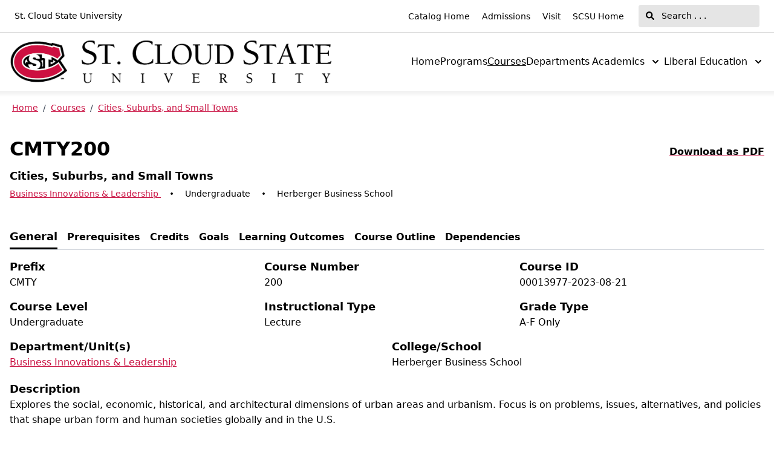

--- FILE ---
content_type: text/html; charset=utf-8
request_url: https://catalog.stcloudstate.edu/courses/00013977
body_size: 59860
content:
<!doctype html>
<html data-n-head-ssr lang="en" data-n-head="%7B%22lang%22:%7B%22ssr%22:%22en%22%7D%7D">
  <head >
    <meta data-n-head="ssr" data-hid="sentry-trace" name="sentry-trace" content="9d54b69d352445628dc8c2555cf152bc-946d65de3bb6f76e-0"><meta data-n-head="ssr" data-hid="sentry-baggage" name="baggage" content="sentry-environment=production,sentry-release=2025-12-22T14%3A12%3A04.890Z,sentry-public_key=2f7d13d4b85f19d86e3680b5c8eb49ec,sentry-trace_id=9d54b69d352445628dc8c2555cf152bc,sentry-sample_rate=0.01,sentry-transaction=GET%20%2Fcourses%2F00013977,sentry-sampled=false"><meta data-n-head="ssr" data-hid="charset" charset="utf-8"><meta data-n-head="ssr" data-hid="viewport" name="viewport" content="width=device-width, initial-scale=1"><meta data-n-head="ssr" data-hid="mobile-web-app-capable" name="mobile-web-app-capable" content="yes"><meta data-n-head="ssr" data-hid="apple-mobile-web-app-title" name="apple-mobile-web-app-title" content="Catalog"><meta data-n-head="ssr" name="author" content="St. Cloud State University Catalog"><meta data-n-head="ssr" name="viewport" content="width=device-width, initial-scale=1"><meta data-n-head="ssr" data-hid="og:title" name="og:title" content="St. Cloud State University Catalog"><meta data-n-head="ssr" data-hid="og:site_name" name="og:site_name" content="St. Cloud State University Catalog"><meta data-n-head="ssr" data-hid="og:url" name="og:url" content="scsu-catalog.coursedog.com"><meta data-n-head="ssr" data-hid="og:description" name="og:description" content=""><meta data-n-head="ssr" data-hid="og:type" name="og:type" content="website"><meta data-n-head="ssr" data-hid="og:image" name="og:image" content="https://coursedog-images-public.s3.us-east-2.amazonaws.com/scsu/SCSU_StC_Pri_DkBlkBG%20%281%29%20with%20white%20TM.png"><meta data-n-head="ssr" data-hid="description" name="description" content="CMTY200 Course | St. Cloud State University Catalog"><title>CMTY200 Course | St. Cloud State University Catalog</title><link data-n-head="ssr" rel="sitemap" type="application/xml" href="/sitemap.xml" title="Sitemap"><link data-n-head="ssr" rel="manifest" href="https://static.catalog.prod.coursedog.com/fed56f2/manifest.e7b38202.json" data-hid="manifest"><link data-n-head="ssr" rel="icon" type="image/x-icon" href="https://coursedog-images-public.s3.us-east-2.amazonaws.com/scsu/SCSU_StC_Pri_DkBlkBG%20%281%29%20with%20white%20TM.png"><script data-n-head="ssr" data-hid="newRelic" type="text/javascript" charset="utf-8">;window.NREUM||(NREUM={});NREUM.init={distributed_tracing:{enabled:true},privacy:{cookies_enabled:false},ajax:{deny_list:["bam.nr-data.net"]}};
window.NREUM||(NREUM={}),__nr_require=function(t,e,n){function r(n){if(!e[n]){var o=e[n]={exports:{}};t[n][0].call(o.exports,function(e){var o=t[n][1][e];return r(o||e)},o,o.exports)}return e[n].exports}if("function"==typeof __nr_require)return __nr_require;for(var o=0;o<n.length;o++)r(n[o]);return r}({1:[function(t,e,n){function r(t){try{s.console&&console.log(t)}catch(e){}}var o,i=t("ee"),a=t(32),s={};try{o=localStorage.getItem("__nr_flags").split(","),console&&"function"==typeof console.log&&(s.console=!0,o.indexOf("dev")!==-1&&(s.dev=!0),o.indexOf("nr_dev")!==-1&&(s.nrDev=!0))}catch(c){}s.nrDev&&i.on("internal-error",function(t){r(t.stack)}),s.dev&&i.on("fn-err",function(t,e,n){r(n.stack)}),s.dev&&(r("NR AGENT IN DEVELOPMENT MODE"),r("flags: "+a(s,function(t,e){return t}).join(", ")))},{}],2:[function(t,e,n){function r(t,e,n,r,s){try{l?l-=1:o(s||new UncaughtException(t,e,n),!0)}catch(f){try{i("ierr",[f,c.now(),!0])}catch(d){}}return"function"==typeof u&&u.apply(this,a(arguments))}function UncaughtException(t,e,n){this.message=t||"Uncaught error with no additional information",this.sourceURL=e,this.line=n}function o(t,e){var n=e?null:c.now();i("err",[t,n])}var i=t("handle"),a=t(33),s=t("ee"),c=t("loader"),f=t("gos"),u=window.onerror,d=!1,p="nr@seenError";if(!c.disabled){var l=0;c.features.err=!0,t(1),window.onerror=r;try{throw new Error}catch(h){"stack"in h&&(t(14),t(13),"addEventListener"in window&&t(7),c.xhrWrappable&&t(15),d=!0)}s.on("fn-start",function(t,e,n){d&&(l+=1)}),s.on("fn-err",function(t,e,n){d&&!n[p]&&(f(n,p,function(){return!0}),this.thrown=!0,o(n))}),s.on("fn-end",function(){d&&!this.thrown&&l>0&&(l-=1)}),s.on("internal-error",function(t){i("ierr",[t,c.now(),!0])})}},{}],3:[function(t,e,n){var r=t("loader");r.disabled||(r.features.ins=!0)},{}],4:[function(t,e,n){function r(){U++,L=g.hash,this[u]=y.now()}function o(){U--,g.hash!==L&&i(0,!0);var t=y.now();this[h]=~~this[h]+t-this[u],this[d]=t}function i(t,e){E.emit("newURL",[""+g,e])}function a(t,e){t.on(e,function(){this[e]=y.now()})}var s="-start",c="-end",f="-body",u="fn"+s,d="fn"+c,p="cb"+s,l="cb"+c,h="jsTime",m="fetch",v="addEventListener",w=window,g=w.location,y=t("loader");if(w[v]&&y.xhrWrappable&&!y.disabled){var x=t(11),b=t(12),E=t(9),R=t(7),O=t(14),T=t(8),S=t(15),P=t(10),M=t("ee"),C=M.get("tracer"),N=t(23);t(17),y.features.spa=!0;var L,U=0;M.on(u,r),b.on(p,r),P.on(p,r),M.on(d,o),b.on(l,o),P.on(l,o),M.buffer([u,d,"xhr-resolved"]),R.buffer([u]),O.buffer(["setTimeout"+c,"clearTimeout"+s,u]),S.buffer([u,"new-xhr","send-xhr"+s]),T.buffer([m+s,m+"-done",m+f+s,m+f+c]),E.buffer(["newURL"]),x.buffer([u]),b.buffer(["propagate",p,l,"executor-err","resolve"+s]),C.buffer([u,"no-"+u]),P.buffer(["new-jsonp","cb-start","jsonp-error","jsonp-end"]),a(T,m+s),a(T,m+"-done"),a(P,"new-jsonp"),a(P,"jsonp-end"),a(P,"cb-start"),E.on("pushState-end",i),E.on("replaceState-end",i),w[v]("hashchange",i,N(!0)),w[v]("load",i,N(!0)),w[v]("popstate",function(){i(0,U>1)},N(!0))}},{}],5:[function(t,e,n){function r(){var t=new PerformanceObserver(function(t,e){var n=t.getEntries();s(v,[n])});try{t.observe({entryTypes:["resource"]})}catch(e){}}function o(t){if(s(v,[window.performance.getEntriesByType(w)]),window.performance["c"+p])try{window.performance[h](m,o,!1)}catch(t){}else try{window.performance[h]("webkit"+m,o,!1)}catch(t){}}function i(t){}if(window.performance&&window.performance.timing&&window.performance.getEntriesByType){var a=t("ee"),s=t("handle"),c=t(14),f=t(13),u=t(6),d=t(23),p="learResourceTimings",l="addEventListener",h="removeEventListener",m="resourcetimingbufferfull",v="bstResource",w="resource",g="-start",y="-end",x="fn"+g,b="fn"+y,E="bstTimer",R="pushState",O=t("loader");if(!O.disabled){O.features.stn=!0,t(9),"addEventListener"in window&&t(7);var T=NREUM.o.EV;a.on(x,function(t,e){var n=t[0];n instanceof T&&(this.bstStart=O.now())}),a.on(b,function(t,e){var n=t[0];n instanceof T&&s("bst",[n,e,this.bstStart,O.now()])}),c.on(x,function(t,e,n){this.bstStart=O.now(),this.bstType=n}),c.on(b,function(t,e){s(E,[e,this.bstStart,O.now(),this.bstType])}),f.on(x,function(){this.bstStart=O.now()}),f.on(b,function(t,e){s(E,[e,this.bstStart,O.now(),"requestAnimationFrame"])}),a.on(R+g,function(t){this.time=O.now(),this.startPath=location.pathname+location.hash}),a.on(R+y,function(t){s("bstHist",[location.pathname+location.hash,this.startPath,this.time])}),u()?(s(v,[window.performance.getEntriesByType("resource")]),r()):l in window.performance&&(window.performance["c"+p]?window.performance[l](m,o,d(!1)):window.performance[l]("webkit"+m,o,d(!1))),document[l]("scroll",i,d(!1)),document[l]("keypress",i,d(!1)),document[l]("click",i,d(!1))}}},{}],6:[function(t,e,n){e.exports=function(){return"PerformanceObserver"in window&&"function"==typeof window.PerformanceObserver}},{}],7:[function(t,e,n){function r(t){for(var e=t;e&&!e.hasOwnProperty(u);)e=Object.getPrototypeOf(e);e&&o(e)}function o(t){s.inPlace(t,[u,d],"-",i)}function i(t,e){return t[1]}var a=t("ee").get("events"),s=t("wrap-function")(a,!0),c=t("gos"),f=XMLHttpRequest,u="addEventListener",d="removeEventListener";e.exports=a,"getPrototypeOf"in Object?(r(document),r(window),r(f.prototype)):f.prototype.hasOwnProperty(u)&&(o(window),o(f.prototype)),a.on(u+"-start",function(t,e){var n=t[1];if(null!==n&&("function"==typeof n||"object"==typeof n)){var r=c(n,"nr@wrapped",function(){function t(){if("function"==typeof n.handleEvent)return n.handleEvent.apply(n,arguments)}var e={object:t,"function":n}[typeof n];return e?s(e,"fn-",null,e.name||"anonymous"):n});this.wrapped=t[1]=r}}),a.on(d+"-start",function(t){t[1]=this.wrapped||t[1]})},{}],8:[function(t,e,n){function r(t,e,n){var r=t[e];"function"==typeof r&&(t[e]=function(){var t=i(arguments),e={};o.emit(n+"before-start",[t],e);var a;e[m]&&e[m].dt&&(a=e[m].dt);var s=r.apply(this,t);return o.emit(n+"start",[t,a],s),s.then(function(t){return o.emit(n+"end",[null,t],s),t},function(t){throw o.emit(n+"end",[t],s),t})})}var o=t("ee").get("fetch"),i=t(33),a=t(32);e.exports=o;var s=window,c="fetch-",f=c+"body-",u=["arrayBuffer","blob","json","text","formData"],d=s.Request,p=s.Response,l=s.fetch,h="prototype",m="nr@context";d&&p&&l&&(a(u,function(t,e){r(d[h],e,f),r(p[h],e,f)}),r(s,"fetch",c),o.on(c+"end",function(t,e){var n=this;if(e){var r=e.headers.get("content-length");null!==r&&(n.rxSize=r),o.emit(c+"done",[null,e],n)}else o.emit(c+"done",[t],n)}))},{}],9:[function(t,e,n){var r=t("ee").get("history"),o=t("wrap-function")(r);e.exports=r;var i=window.history&&window.history.constructor&&window.history.constructor.prototype,a=window.history;i&&i.pushState&&i.replaceState&&(a=i),o.inPlace(a,["pushState","replaceState"],"-")},{}],10:[function(t,e,n){function r(t){function e(){f.emit("jsonp-end",[],l),t.removeEventListener("load",e,c(!1)),t.removeEventListener("error",n,c(!1))}function n(){f.emit("jsonp-error",[],l),f.emit("jsonp-end",[],l),t.removeEventListener("load",e,c(!1)),t.removeEventListener("error",n,c(!1))}var r=t&&"string"==typeof t.nodeName&&"script"===t.nodeName.toLowerCase();if(r){var o="function"==typeof t.addEventListener;if(o){var a=i(t.src);if(a){var d=s(a),p="function"==typeof d.parent[d.key];if(p){var l={};u.inPlace(d.parent,[d.key],"cb-",l),t.addEventListener("load",e,c(!1)),t.addEventListener("error",n,c(!1)),f.emit("new-jsonp",[t.src],l)}}}}}function o(){return"addEventListener"in window}function i(t){var e=t.match(d);return e?e[1]:null}function a(t,e){var n=t.match(l),r=n[1],o=n[3];return o?a(o,e[r]):e[r]}function s(t){var e=t.match(p);return e&&e.length>=3?{key:e[2],parent:a(e[1],window)}:{key:t,parent:window}}var c=t(23),f=t("ee").get("jsonp"),u=t("wrap-function")(f);if(e.exports=f,o()){var d=/[?&](?:callback|cb)=([^&#]+)/,p=/(.*)\.([^.]+)/,l=/^(\w+)(\.|$)(.*)$/,h=["appendChild","insertBefore","replaceChild"];Node&&Node.prototype&&Node.prototype.appendChild?u.inPlace(Node.prototype,h,"dom-"):(u.inPlace(HTMLElement.prototype,h,"dom-"),u.inPlace(HTMLHeadElement.prototype,h,"dom-"),u.inPlace(HTMLBodyElement.prototype,h,"dom-")),f.on("dom-start",function(t){r(t[0])})}},{}],11:[function(t,e,n){var r=t("ee").get("mutation"),o=t("wrap-function")(r),i=NREUM.o.MO;e.exports=r,i&&(window.MutationObserver=function(t){return this instanceof i?new i(o(t,"fn-")):i.apply(this,arguments)},MutationObserver.prototype=i.prototype)},{}],12:[function(t,e,n){function r(t){var e=i.context(),n=s(t,"executor-",e,null,!1),r=new f(n);return i.context(r).getCtx=function(){return e},r}var o=t("wrap-function"),i=t("ee").get("promise"),a=t("ee").getOrSetContext,s=o(i),c=t(32),f=NREUM.o.PR;e.exports=i,f&&(window.Promise=r,["all","race"].forEach(function(t){var e=f[t];f[t]=function(n){function r(t){return function(){i.emit("propagate",[null,!o],a,!1,!1),o=o||!t}}var o=!1;c(n,function(e,n){Promise.resolve(n).then(r("all"===t),r(!1))});var a=e.apply(f,arguments),s=f.resolve(a);return s}}),["resolve","reject"].forEach(function(t){var e=f[t];f[t]=function(t){var n=e.apply(f,arguments);return t!==n&&i.emit("propagate",[t,!0],n,!1,!1),n}}),f.prototype["catch"]=function(t){return this.then(null,t)},f.prototype=Object.create(f.prototype,{constructor:{value:r}}),c(Object.getOwnPropertyNames(f),function(t,e){try{r[e]=f[e]}catch(n){}}),o.wrapInPlace(f.prototype,"then",function(t){return function(){var e=this,n=o.argsToArray.apply(this,arguments),r=a(e);r.promise=e,n[0]=s(n[0],"cb-",r,null,!1),n[1]=s(n[1],"cb-",r,null,!1);var c=t.apply(this,n);return r.nextPromise=c,i.emit("propagate",[e,!0],c,!1,!1),c}}),i.on("executor-start",function(t){t[0]=s(t[0],"resolve-",this,null,!1),t[1]=s(t[1],"resolve-",this,null,!1)}),i.on("executor-err",function(t,e,n){t[1](n)}),i.on("cb-end",function(t,e,n){i.emit("propagate",[n,!0],this.nextPromise,!1,!1)}),i.on("propagate",function(t,e,n){this.getCtx&&!e||(this.getCtx=function(){if(t instanceof Promise)var e=i.context(t);return e&&e.getCtx?e.getCtx():this})}),r.toString=function(){return""+f})},{}],13:[function(t,e,n){var r=t("ee").get("raf"),o=t("wrap-function")(r),i="equestAnimationFrame";e.exports=r,o.inPlace(window,["r"+i,"mozR"+i,"webkitR"+i,"msR"+i],"raf-"),r.on("raf-start",function(t){t[0]=o(t[0],"fn-")})},{}],14:[function(t,e,n){function r(t,e,n){t[0]=a(t[0],"fn-",null,n)}function o(t,e,n){this.method=n,this.timerDuration=isNaN(t[1])?0:+t[1],t[0]=a(t[0],"fn-",this,n)}var i=t("ee").get("timer"),a=t("wrap-function")(i),s="setTimeout",c="setInterval",f="clearTimeout",u="-start",d="-";e.exports=i,a.inPlace(window,[s,"setImmediate"],s+d),a.inPlace(window,[c],c+d),a.inPlace(window,[f,"clearImmediate"],f+d),i.on(c+u,r),i.on(s+u,o)},{}],15:[function(t,e,n){function r(t,e){d.inPlace(e,["onreadystatechange"],"fn-",s)}function o(){var t=this,e=u.context(t);t.readyState>3&&!e.resolved&&(e.resolved=!0,u.emit("xhr-resolved",[],t)),d.inPlace(t,y,"fn-",s)}function i(t){x.push(t),m&&(E?E.then(a):w?w(a):(R=-R,O.data=R))}function a(){for(var t=0;t<x.length;t++)r([],x[t]);x.length&&(x=[])}function s(t,e){return e}function c(t,e){for(var n in t)e[n]=t[n];return e}t(7);var f=t("ee"),u=f.get("xhr"),d=t("wrap-function")(u),p=t(23),l=NREUM.o,h=l.XHR,m=l.MO,v=l.PR,w=l.SI,g="readystatechange",y=["onload","onerror","onabort","onloadstart","onloadend","onprogress","ontimeout"],x=[];e.exports=u;var b=window.XMLHttpRequest=function(t){var e=new h(t);try{u.emit("new-xhr",[e],e),e.addEventListener(g,o,p(!1))}catch(n){try{u.emit("internal-error",[n])}catch(r){}}return e};if(c(h,b),b.prototype=h.prototype,d.inPlace(b.prototype,["open","send"],"-xhr-",s),u.on("send-xhr-start",function(t,e){r(t,e),i(e)}),u.on("open-xhr-start",r),m){var E=v&&v.resolve();if(!w&&!v){var R=1,O=document.createTextNode(R);new m(a).observe(O,{characterData:!0})}}else f.on("fn-end",function(t){t[0]&&t[0].type===g||a()})},{}],16:[function(t,e,n){function r(t){if(!s(t))return null;var e=window.NREUM;if(!e.loader_config)return null;var n=(e.loader_config.accountID||"").toString()||null,r=(e.loader_config.agentID||"").toString()||null,f=(e.loader_config.trustKey||"").toString()||null;if(!n||!r)return null;var h=l.generateSpanId(),m=l.generateTraceId(),v=Date.now(),w={spanId:h,traceId:m,timestamp:v};return(t.sameOrigin||c(t)&&p())&&(w.traceContextParentHeader=o(h,m),w.traceContextStateHeader=i(h,v,n,r,f)),(t.sameOrigin&&!u()||!t.sameOrigin&&c(t)&&d())&&(w.newrelicHeader=a(h,m,v,n,r,f)),w}function o(t,e){return"00-"+e+"-"+t+"-01"}function i(t,e,n,r,o){var i=0,a="",s=1,c="",f="";return o+"@nr="+i+"-"+s+"-"+n+"-"+r+"-"+t+"-"+a+"-"+c+"-"+f+"-"+e}function a(t,e,n,r,o,i){var a="btoa"in window&&"function"==typeof window.btoa;if(!a)return null;var s={v:[0,1],d:{ty:"Browser",ac:r,ap:o,id:t,tr:e,ti:n}};return i&&r!==i&&(s.d.tk=i),btoa(JSON.stringify(s))}function s(t){return f()&&c(t)}function c(t){var e=!1,n={};if("init"in NREUM&&"distributed_tracing"in NREUM.init&&(n=NREUM.init.distributed_tracing),t.sameOrigin)e=!0;else if(n.allowed_origins instanceof Array)for(var r=0;r<n.allowed_origins.length;r++){var o=h(n.allowed_origins[r]);if(t.hostname===o.hostname&&t.protocol===o.protocol&&t.port===o.port){e=!0;break}}return e}function f(){return"init"in NREUM&&"distributed_tracing"in NREUM.init&&!!NREUM.init.distributed_tracing.enabled}function u(){return"init"in NREUM&&"distributed_tracing"in NREUM.init&&!!NREUM.init.distributed_tracing.exclude_newrelic_header}function d(){return"init"in NREUM&&"distributed_tracing"in NREUM.init&&NREUM.init.distributed_tracing.cors_use_newrelic_header!==!1}function p(){return"init"in NREUM&&"distributed_tracing"in NREUM.init&&!!NREUM.init.distributed_tracing.cors_use_tracecontext_headers}var l=t(29),h=t(18);e.exports={generateTracePayload:r,shouldGenerateTrace:s}},{}],17:[function(t,e,n){function r(t){var e=this.params,n=this.metrics;if(!this.ended){this.ended=!0;for(var r=0;r<p;r++)t.removeEventListener(d[r],this.listener,!1);return e.protocol&&"data"===e.protocol?void g("Ajax/DataUrl/Excluded"):void(e.aborted||(n.duration=a.now()-this.startTime,this.loadCaptureCalled||4!==t.readyState?null==e.status&&(e.status=0):i(this,t),n.cbTime=this.cbTime,s("xhr",[e,n,this.startTime,this.endTime,"xhr"],this)))}}function o(t,e){var n=c(e),r=t.params;r.hostname=n.hostname,r.port=n.port,r.protocol=n.protocol,r.host=n.hostname+":"+n.port,r.pathname=n.pathname,t.parsedOrigin=n,t.sameOrigin=n.sameOrigin}function i(t,e){t.params.status=e.status;var n=v(e,t.lastSize);if(n&&(t.metrics.rxSize=n),t.sameOrigin){var r=e.getResponseHeader("X-NewRelic-App-Data");r&&(t.params.cat=r.split(", ").pop())}t.loadCaptureCalled=!0}var a=t("loader");if(a.xhrWrappable&&!a.disabled){var s=t("handle"),c=t(18),f=t(16).generateTracePayload,u=t("ee"),d=["load","error","abort","timeout"],p=d.length,l=t("id"),h=t(24),m=t(22),v=t(19),w=t(23),g=t(25).recordSupportability,y=NREUM.o.REQ,x=window.XMLHttpRequest;a.features.xhr=!0,t(15),t(8),u.on("new-xhr",function(t){var e=this;e.totalCbs=0,e.called=0,e.cbTime=0,e.end=r,e.ended=!1,e.xhrGuids={},e.lastSize=null,e.loadCaptureCalled=!1,e.params=this.params||{},e.metrics=this.metrics||{},t.addEventListener("load",function(n){i(e,t)},w(!1)),h&&(h>34||h<10)||t.addEventListener("progress",function(t){e.lastSize=t.loaded},w(!1))}),u.on("open-xhr-start",function(t){this.params={method:t[0]},o(this,t[1]),this.metrics={}}),u.on("open-xhr-end",function(t,e){"loader_config"in NREUM&&"xpid"in NREUM.loader_config&&this.sameOrigin&&e.setRequestHeader("X-NewRelic-ID",NREUM.loader_config.xpid);var n=f(this.parsedOrigin);if(n){var r=!1;n.newrelicHeader&&(e.setRequestHeader("newrelic",n.newrelicHeader),r=!0),n.traceContextParentHeader&&(e.setRequestHeader("traceparent",n.traceContextParentHeader),n.traceContextStateHeader&&e.setRequestHeader("tracestate",n.traceContextStateHeader),r=!0),r&&(this.dt=n)}}),u.on("send-xhr-start",function(t,e){var n=this.metrics,r=t[0],o=this;if(n&&r){var i=m(r);i&&(n.txSize=i)}this.startTime=a.now(),this.listener=function(t){try{"abort"!==t.type||o.loadCaptureCalled||(o.params.aborted=!0),("load"!==t.type||o.called===o.totalCbs&&(o.onloadCalled||"function"!=typeof e.onload))&&o.end(e)}catch(n){try{u.emit("internal-error",[n])}catch(r){}}};for(var s=0;s<p;s++)e.addEventListener(d[s],this.listener,w(!1))}),u.on("xhr-cb-time",function(t,e,n){this.cbTime+=t,e?this.onloadCalled=!0:this.called+=1,this.called!==this.totalCbs||!this.onloadCalled&&"function"==typeof n.onload||this.end(n)}),u.on("xhr-load-added",function(t,e){var n=""+l(t)+!!e;this.xhrGuids&&!this.xhrGuids[n]&&(this.xhrGuids[n]=!0,this.totalCbs+=1)}),u.on("xhr-load-removed",function(t,e){var n=""+l(t)+!!e;this.xhrGuids&&this.xhrGuids[n]&&(delete this.xhrGuids[n],this.totalCbs-=1)}),u.on("xhr-resolved",function(){this.endTime=a.now()}),u.on("addEventListener-end",function(t,e){e instanceof x&&"load"===t[0]&&u.emit("xhr-load-added",[t[1],t[2]],e)}),u.on("removeEventListener-end",function(t,e){e instanceof x&&"load"===t[0]&&u.emit("xhr-load-removed",[t[1],t[2]],e)}),u.on("fn-start",function(t,e,n){e instanceof x&&("onload"===n&&(this.onload=!0),("load"===(t[0]&&t[0].type)||this.onload)&&(this.xhrCbStart=a.now()))}),u.on("fn-end",function(t,e){this.xhrCbStart&&u.emit("xhr-cb-time",[a.now()-this.xhrCbStart,this.onload,e],e)}),u.on("fetch-before-start",function(t){function e(t,e){var n=!1;return e.newrelicHeader&&(t.set("newrelic",e.newrelicHeader),n=!0),e.traceContextParentHeader&&(t.set("traceparent",e.traceContextParentHeader),e.traceContextStateHeader&&t.set("tracestate",e.traceContextStateHeader),n=!0),n}var n,r=t[1]||{};"string"==typeof t[0]?n=t[0]:t[0]&&t[0].url?n=t[0].url:window.URL&&t[0]&&t[0]instanceof URL&&(n=t[0].href),n&&(this.parsedOrigin=c(n),this.sameOrigin=this.parsedOrigin.sameOrigin);var o=f(this.parsedOrigin);if(o&&(o.newrelicHeader||o.traceContextParentHeader))if("string"==typeof t[0]||window.URL&&t[0]&&t[0]instanceof URL){var i={};for(var a in r)i[a]=r[a];i.headers=new Headers(r.headers||{}),e(i.headers,o)&&(this.dt=o),t.length>1?t[1]=i:t.push(i)}else t[0]&&t[0].headers&&e(t[0].headers,o)&&(this.dt=o)}),u.on("fetch-start",function(t,e){this.params={},this.metrics={},this.startTime=a.now(),this.dt=e,t.length>=1&&(this.target=t[0]),t.length>=2&&(this.opts=t[1]);var n,r=this.opts||{},i=this.target;if("string"==typeof i?n=i:"object"==typeof i&&i instanceof y?n=i.url:window.URL&&"object"==typeof i&&i instanceof URL&&(n=i.href),o(this,n),"data"!==this.params.protocol){var s=(""+(i&&i instanceof y&&i.method||r.method||"GET")).toUpperCase();this.params.method=s,this.txSize=m(r.body)||0}}),u.on("fetch-done",function(t,e){if(this.endTime=a.now(),this.params||(this.params={}),"data"===this.params.protocol)return void g("Ajax/DataUrl/Excluded");this.params.status=e?e.status:0;var n;"string"==typeof this.rxSize&&this.rxSize.length>0&&(n=+this.rxSize);var r={txSize:this.txSize,rxSize:n,duration:a.now()-this.startTime};s("xhr",[this.params,r,this.startTime,this.endTime,"fetch"],this)})}},{}],18:[function(t,e,n){var r={};e.exports=function(t){if(t in r)return r[t];if(0===(t||"").indexOf("data:"))return{protocol:"data"};var e=document.createElement("a"),n=window.location,o={};e.href=t,o.port=e.port;var i=e.href.split("://");!o.port&&i[1]&&(o.port=i[1].split("/")[0].split("@").pop().split(":")[1]),o.port&&"0"!==o.port||(o.port="https"===i[0]?"443":"80"),o.hostname=e.hostname||n.hostname,o.pathname=e.pathname,o.protocol=i[0],"/"!==o.pathname.charAt(0)&&(o.pathname="/"+o.pathname);var a=!e.protocol||":"===e.protocol||e.protocol===n.protocol,s=e.hostname===document.domain&&e.port===n.port;return o.sameOrigin=a&&(!e.hostname||s),"/"===o.pathname&&(r[t]=o),o}},{}],19:[function(t,e,n){function r(t,e){var n=t.responseType;return"json"===n&&null!==e?e:"arraybuffer"===n||"blob"===n||"json"===n?o(t.response):"text"===n||""===n||void 0===n?o(t.responseText):void 0}var o=t(22);e.exports=r},{}],20:[function(t,e,n){function r(){}function o(t,e,n,r){return function(){return u.recordSupportability("API/"+e+"/called"),i(t+e,[f.now()].concat(s(arguments)),n?null:this,r),n?void 0:this}}var i=t("handle"),a=t(32),s=t(33),c=t("ee").get("tracer"),f=t("loader"),u=t(25),d=NREUM;"undefined"==typeof window.newrelic&&(newrelic=d);var p=["setPageViewName","setCustomAttribute","setErrorHandler","finished","addToTrace","inlineHit","addRelease"],l="api-",h=l+"ixn-";a(p,function(t,e){d[e]=o(l,e,!0,"api")}),d.addPageAction=o(l,"addPageAction",!0),d.setCurrentRouteName=o(l,"routeName",!0),e.exports=newrelic,d.interaction=function(){return(new r).get()};var m=r.prototype={createTracer:function(t,e){var n={},r=this,o="function"==typeof e;return i(h+"tracer",[f.now(),t,n],r),function(){if(c.emit((o?"":"no-")+"fn-start",[f.now(),r,o],n),o)try{return e.apply(this,arguments)}catch(t){throw c.emit("fn-err",[arguments,this,t],n),t}finally{c.emit("fn-end",[f.now()],n)}}}};a("actionText,setName,setAttribute,save,ignore,onEnd,getContext,end,get".split(","),function(t,e){m[e]=o(h,e)}),newrelic.noticeError=function(t,e){"string"==typeof t&&(t=new Error(t)),u.recordSupportability("API/noticeError/called"),i("err",[t,f.now(),!1,e])}},{}],21:[function(t,e,n){function r(t){if(NREUM.init){for(var e=NREUM.init,n=t.split("."),r=0;r<n.length-1;r++)if(e=e[n[r]],"object"!=typeof e)return;return e=e[n[n.length-1]]}}e.exports={getConfiguration:r}},{}],22:[function(t,e,n){e.exports=function(t){if("string"==typeof t&&t.length)return t.length;if("object"==typeof t){if("undefined"!=typeof ArrayBuffer&&t instanceof ArrayBuffer&&t.byteLength)return t.byteLength;if("undefined"!=typeof Blob&&t instanceof Blob&&t.size)return t.size;if(!("undefined"!=typeof FormData&&t instanceof FormData))try{return JSON.stringify(t).length}catch(e){return}}}},{}],23:[function(t,e,n){var r=!1;try{var o=Object.defineProperty({},"passive",{get:function(){r=!0}});window.addEventListener("testPassive",null,o),window.removeEventListener("testPassive",null,o)}catch(i){}e.exports=function(t){return r?{passive:!0,capture:!!t}:!!t}},{}],24:[function(t,e,n){var r=0,o=navigator.userAgent.match(/Firefox[\/\s](\d+\.\d+)/);o&&(r=+o[1]),e.exports=r},{}],25:[function(t,e,n){function r(t,e){var n=[a,t,{name:t},e];return i("storeMetric",n,null,"api"),n}function o(t,e){var n=[s,t,{name:t},e];return i("storeEventMetrics",n,null,"api"),n}var i=t("handle"),a="sm",s="cm";e.exports={constants:{SUPPORTABILITY_METRIC:a,CUSTOM_METRIC:s},recordSupportability:r,recordCustom:o}},{}],26:[function(t,e,n){function r(){return s.exists&&performance.now?Math.round(performance.now()):(i=Math.max((new Date).getTime(),i))-a}function o(){return i}var i=(new Date).getTime(),a=i,s=t(34);e.exports=r,e.exports.offset=a,e.exports.getLastTimestamp=o},{}],27:[function(t,e,n){function r(t){return!(!t||!t.protocol||"file:"===t.protocol)}e.exports=r},{}],28:[function(t,e,n){function r(t,e){var n=t.getEntries();n.forEach(function(t){"first-paint"===t.name?l("timing",["fp",Math.floor(t.startTime)]):"first-contentful-paint"===t.name&&l("timing",["fcp",Math.floor(t.startTime)])})}function o(t,e){var n=t.getEntries();if(n.length>0){var r=n[n.length-1];if(f&&f<r.startTime)return;var o=[r],i=a({});i&&o.push(i),l("lcp",o)}}function i(t){t.getEntries().forEach(function(t){t.hadRecentInput||l("cls",[t])})}function a(t){var e=navigator.connection||navigator.mozConnection||navigator.webkitConnection;if(e)return e.type&&(t["net-type"]=e.type),e.effectiveType&&(t["net-etype"]=e.effectiveType),e.rtt&&(t["net-rtt"]=e.rtt),e.downlink&&(t["net-dlink"]=e.downlink),t}function s(t){if(t instanceof w&&!y){var e=Math.round(t.timeStamp),n={type:t.type};a(n),e<=h.now()?n.fid=h.now()-e:e>h.offset&&e<=Date.now()?(e-=h.offset,n.fid=h.now()-e):e=h.now(),y=!0,l("timing",["fi",e,n])}}function c(t){"hidden"===t&&(f=h.now(),l("pageHide",[f]))}if(!("init"in NREUM&&"page_view_timing"in NREUM.init&&"enabled"in NREUM.init.page_view_timing&&NREUM.init.page_view_timing.enabled===!1)){var f,u,d,p,l=t("handle"),h=t("loader"),m=t(31),v=t(23),w=NREUM.o.EV;if("PerformanceObserver"in window&&"function"==typeof window.PerformanceObserver){u=new PerformanceObserver(r);try{u.observe({entryTypes:["paint"]})}catch(g){}d=new PerformanceObserver(o);try{d.observe({entryTypes:["largest-contentful-paint"]})}catch(g){}p=new PerformanceObserver(i);try{p.observe({type:"layout-shift",buffered:!0})}catch(g){}}if("addEventListener"in document){var y=!1,x=["click","keydown","mousedown","pointerdown","touchstart"];x.forEach(function(t){document.addEventListener(t,s,v(!1))})}m(c)}},{}],29:[function(t,e,n){function r(){function t(){return e?15&e[n++]:16*Math.random()|0}var e=null,n=0,r=window.crypto||window.msCrypto;r&&r.getRandomValues&&(e=r.getRandomValues(new Uint8Array(31)));for(var o,i="xxxxxxxx-xxxx-4xxx-yxxx-xxxxxxxxxxxx",a="",s=0;s<i.length;s++)o=i[s],"x"===o?a+=t().toString(16):"y"===o?(o=3&t()|8,a+=o.toString(16)):a+=o;return a}function o(){return a(16)}function i(){return a(32)}function a(t){function e(){return n?15&n[r++]:16*Math.random()|0}var n=null,r=0,o=window.crypto||window.msCrypto;o&&o.getRandomValues&&Uint8Array&&(n=o.getRandomValues(new Uint8Array(31)));for(var i=[],a=0;a<t;a++)i.push(e().toString(16));return i.join("")}e.exports={generateUuid:r,generateSpanId:o,generateTraceId:i}},{}],30:[function(t,e,n){function r(t,e){if(!o)return!1;if(t!==o)return!1;if(!e)return!0;if(!i)return!1;for(var n=i.split("."),r=e.split("."),a=0;a<r.length;a++)if(r[a]!==n[a])return!1;return!0}var o=null,i=null,a=/Version\/(\S+)\s+Safari/;if(navigator.userAgent){var s=navigator.userAgent,c=s.match(a);c&&s.indexOf("Chrome")===-1&&s.indexOf("Chromium")===-1&&(o="Safari",i=c[1])}e.exports={agent:o,version:i,match:r}},{}],31:[function(t,e,n){function r(t){function e(){t(s&&document[s]?document[s]:document[i]?"hidden":"visible")}"addEventListener"in document&&a&&document.addEventListener(a,e,o(!1))}var o=t(23);e.exports=r;var i,a,s;"undefined"!=typeof document.hidden?(i="hidden",a="visibilitychange",s="visibilityState"):"undefined"!=typeof document.msHidden?(i="msHidden",a="msvisibilitychange"):"undefined"!=typeof document.webkitHidden&&(i="webkitHidden",a="webkitvisibilitychange",s="webkitVisibilityState")},{}],32:[function(t,e,n){function r(t,e){var n=[],r="",i=0;for(r in t)o.call(t,r)&&(n[i]=e(r,t[r]),i+=1);return n}var o=Object.prototype.hasOwnProperty;e.exports=r},{}],33:[function(t,e,n){function r(t,e,n){e||(e=0),"undefined"==typeof n&&(n=t?t.length:0);for(var r=-1,o=n-e||0,i=Array(o<0?0:o);++r<o;)i[r]=t[e+r];return i}e.exports=r},{}],34:[function(t,e,n){e.exports={exists:"undefined"!=typeof window.performance&&window.performance.timing&&"undefined"!=typeof window.performance.timing.navigationStart}},{}],ee:[function(t,e,n){function r(){}function o(t){function e(t){return t&&t instanceof r?t:t?f(t,c,a):a()}function n(n,r,o,i,a){if(a!==!1&&(a=!0),!l.aborted||i){t&&a&&t(n,r,o);for(var s=e(o),c=m(n),f=c.length,u=0;u<f;u++)c[u].apply(s,r);var p=d[y[n]];return p&&p.push([x,n,r,s]),s}}function i(t,e){g[t]=m(t).concat(e)}function h(t,e){var n=g[t];if(n)for(var r=0;r<n.length;r++)n[r]===e&&n.splice(r,1)}function m(t){return g[t]||[]}function v(t){return p[t]=p[t]||o(n)}function w(t,e){l.aborted||u(t,function(t,n){e=e||"feature",y[n]=e,e in d||(d[e]=[])})}var g={},y={},x={on:i,addEventListener:i,removeEventListener:h,emit:n,get:v,listeners:m,context:e,buffer:w,abort:s,aborted:!1};return x}function i(t){return f(t,c,a)}function a(){return new r}function s(){(d.api||d.feature)&&(l.aborted=!0,d=l.backlog={})}var c="nr@context",f=t("gos"),u=t(32),d={},p={},l=e.exports=o();e.exports.getOrSetContext=i,l.backlog=d},{}],gos:[function(t,e,n){function r(t,e,n){if(o.call(t,e))return t[e];var r=n();if(Object.defineProperty&&Object.keys)try{return Object.defineProperty(t,e,{value:r,writable:!0,enumerable:!1}),r}catch(i){}return t[e]=r,r}var o=Object.prototype.hasOwnProperty;e.exports=r},{}],handle:[function(t,e,n){function r(t,e,n,r){o.buffer([t],r),o.emit(t,e,n)}var o=t("ee").get("handle");e.exports=r,r.ee=o},{}],id:[function(t,e,n){function r(t){var e=typeof t;return!t||"object"!==e&&"function"!==e?-1:t===window?0:a(t,i,function(){return o++})}var o=1,i="nr@id",a=t("gos");e.exports=r},{}],loader:[function(t,e,n){function r(){if(!S++){var t=T.info=NREUM.info,e=v.getElementsByTagName("script")[0];if(setTimeout(f.abort,3e4),!(t&&t.licenseKey&&t.applicationID&&e))return f.abort();c(R,function(e,n){t[e]||(t[e]=n)});var n=a();s("mark",["onload",n+T.offset],null,"api"),s("timing",["load",n]);var r=v.createElement("script");0===t.agent.indexOf("http://")||0===t.agent.indexOf("https://")?r.src=t.agent:r.src=h+"://"+t.agent,e.parentNode.insertBefore(r,e)}}function o(){"complete"===v.readyState&&i()}function i(){s("mark",["domContent",a()+T.offset],null,"api")}var a=t(26),s=t("handle"),c=t(32),f=t("ee"),u=t(30),d=t(27),p=t(21),l=t(23),h=p.getConfiguration("ssl")===!1?"http":"https",m=window,v=m.document,w="addEventListener",g="attachEvent",y=m.XMLHttpRequest,x=y&&y.prototype,b=!d(m.location);NREUM.o={ST:setTimeout,SI:m.setImmediate,CT:clearTimeout,XHR:y,REQ:m.Request,EV:m.Event,PR:m.Promise,MO:m.MutationObserver};var E=""+location,R={beacon:"bam.nr-data.net",errorBeacon:"bam.nr-data.net",agent:"js-agent.newrelic.com/nr-spa-1215.min.js"},O=y&&x&&x[w]&&!/CriOS/.test(navigator.userAgent),T=e.exports={offset:a.getLastTimestamp(),now:a,origin:E,features:{},xhrWrappable:O,userAgent:u,disabled:b};if(!b){t(20),t(28),v[w]?(v[w]("DOMContentLoaded",i,l(!1)),m[w]("load",r,l(!1))):(v[g]("onreadystatechange",o),m[g]("onload",r)),s("mark",["firstbyte",a.getLastTimestamp()],null,"api");var S=0}},{}],"wrap-function":[function(t,e,n){function r(t,e){function n(e,n,r,c,f){function nrWrapper(){var i,a,u,p;try{a=this,i=d(arguments),u="function"==typeof r?r(i,a):r||{}}catch(l){o([l,"",[i,a,c],u],t)}s(n+"start",[i,a,c],u,f);try{return p=e.apply(a,i)}catch(h){throw s(n+"err",[i,a,h],u,f),h}finally{s(n+"end",[i,a,p],u,f)}}return a(e)?e:(n||(n=""),nrWrapper[p]=e,i(e,nrWrapper,t),nrWrapper)}function r(t,e,r,o,i){r||(r="");var s,c,f,u="-"===r.charAt(0);for(f=0;f<e.length;f++)c=e[f],s=t[c],a(s)||(t[c]=n(s,u?c+r:r,o,c,i))}function s(n,r,i,a){if(!h||e){var s=h;h=!0;try{t.emit(n,r,i,e,a)}catch(c){o([c,n,r,i],t)}h=s}}return t||(t=u),n.inPlace=r,n.flag=p,n}function o(t,e){e||(e=u);try{e.emit("internal-error",t)}catch(n){}}function i(t,e,n){if(Object.defineProperty&&Object.keys)try{var r=Object.keys(t);return r.forEach(function(n){Object.defineProperty(e,n,{get:function(){return t[n]},set:function(e){return t[n]=e,e}})}),e}catch(i){o([i],n)}for(var a in t)l.call(t,a)&&(e[a]=t[a]);return e}function a(t){return!(t&&t instanceof Function&&t.apply&&!t[p])}function s(t,e){var n=e(t);return n[p]=t,i(t,n,u),n}function c(t,e,n){var r=t[e];t[e]=s(r,n)}function f(){for(var t=arguments.length,e=new Array(t),n=0;n<t;++n)e[n]=arguments[n];return e}var u=t("ee"),d=t(33),p="nr@original",l=Object.prototype.hasOwnProperty,h=!1;e.exports=r,e.exports.wrapFunction=s,e.exports.wrapInPlace=c,e.exports.argsToArray=f},{}]},{},["loader",2,17,5,3,4]);
;NREUM.loader_config={accountID:"3462606",trustKey:"3462606",agentID:"1298193956",licenseKey:"NRJS-3b34f5fe10831ff33af",applicationID:"1298193956"}
;NREUM.info={beacon:"bam.nr-data.net",errorBeacon:"bam.nr-data.net",licenseKey:"NRJS-3b34f5fe10831ff33af",applicationID:"1298193956",sa:1}</script><link rel="preload" href="https://static.catalog.prod.coursedog.com/fed56f2/c139747.js" as="script"><link rel="preload" href="https://static.catalog.prod.coursedog.com/fed56f2/42.2e10403c65b0b0b766f7.js" as="script"><link rel="preload" href="https://static.catalog.prod.coursedog.com/fed56f2/59.11260be5783ed0ca2352.js" as="script"><link rel="preload" href="https://static.catalog.prod.coursedog.com/fed56f2/41.2646789d6ebe9027c424.js" as="script"><link rel="preload" href="https://static.catalog.prod.coursedog.com/fed56f2/44.5136514cd77cf37eefcc.js" as="script"><link rel="preload" href="https://static.catalog.prod.coursedog.com/fed56f2/3.195055b9378b9048285f.js" as="script"><link rel="preload" href="https://static.catalog.prod.coursedog.com/fed56f2/0.4791d8f080fede2000f4.js" as="script"><link rel="preload" href="https://static.catalog.prod.coursedog.com/fed56f2/65.72fe353eafdf32be5867.js" as="script"><link rel="preload" href="https://static.catalog.prod.coursedog.com/fed56f2/34.d8d202491ffe97118f6f.js" as="script"><link rel="preload" href="https://static.catalog.prod.coursedog.com/fed56f2/22.8815e14b9eec6042ba75.js" as="script"><link rel="preload" href="https://static.catalog.prod.coursedog.com/fed56f2/37.04f7f0c3a7db59498b81.js" as="script"><style data-vue-ssr-id="15ba7704:0 56e94d36:0 2f54cfc0:0 1515d950:0 28e218f8:0 c81e33c4:0 b2e11be0:0 56d67056:0 3cc93ecf:0 202a0586:0 0d4de28c:0 17705417:0 dbb470fe:0 2b35401e:0 e66dead8:0 2bc3b274:0 6d63219e:0 07f98e74:0 e2140dea:0 fdb047fc:0 1e69b0b8:0 e68ac25c:0 175d7c17:0 3d92609a:0 5f89b0a8:0">/**
 * This injects Tailwind's base styles, which is a combination of
 * Normalize.css and some additional base styles.
 *
 * You can see the styles here:
 * https://github.com/tailwindcss/tailwindcss/blob/master/css/preflight.css
 *
 * If using `postcss-import`, use this import instead:
 *
 * @import "tailwindcss/preflight";
 */

/*! normalize.css v8.0.1 | MIT License | github.com/necolas/normalize.css */

/* Document
   ========================================================================== */

/**
 * 1. Correct the line height in all browsers.
 * 2. Prevent adjustments of font size after orientation changes in iOS.
 */

html {
  line-height: 1.15; /* 1 */
  -webkit-text-size-adjust: 100%; /* 2 */
}

/* Sections
   ========================================================================== */

/**
 * Remove the margin in all browsers.
 */

body {
  margin: 0;
}

/**
 * Render the `main` element consistently in IE.
 */

main {
  display: block;
}

/**
 * Correct the font size and margin on `h1` elements within `section` and
 * `article` contexts in Chrome, Firefox, and Safari.
 */

h1 {
  font-size: 2em;
  margin: 0.67em 0;
}

/* Grouping content
   ========================================================================== */

/**
 * 1. Add the correct box sizing in Firefox.
 * 2. Show the overflow in Edge and IE.
 */

hr {
  box-sizing: content-box; /* 1 */
  height: 0; /* 1 */
  overflow: visible; /* 2 */
}

/**
 * 1. Correct the inheritance and scaling of font size in all browsers.
 * 2. Correct the odd `em` font sizing in all browsers.
 */

pre {
  font-family: monospace, monospace; /* 1 */
  font-size: 1em; /* 2 */
}

/* Text-level semantics
   ========================================================================== */

/**
 * Remove the gray background on active links in IE 10.
 */

a {
  background-color: transparent;
}

/**
 * 1. Remove the bottom border in Chrome 57-
 * 2. Add the correct text decoration in Chrome, Edge, IE, Opera, and Safari.
 */

abbr[title] {
  border-bottom: none; /* 1 */
  text-decoration: underline; /* 2 */
  -webkit-text-decoration: underline dotted;
          text-decoration: underline dotted; /* 2 */
}

/**
 * Add the correct font weight in Chrome, Edge, and Safari.
 */

b,
strong {
  font-weight: bolder;
}

/**
 * 1. Correct the inheritance and scaling of font size in all browsers.
 * 2. Correct the odd `em` font sizing in all browsers.
 */

code,
kbd,
samp {
  font-family: monospace, monospace; /* 1 */
  font-size: 1em; /* 2 */
}

/**
 * Add the correct font size in all browsers.
 */

small {
  font-size: 80%;
}

/**
 * Prevent `sub` and `sup` elements from affecting the line height in
 * all browsers.
 */

sub,
sup {
  font-size: 75%;
  line-height: 0;
  position: relative;
  vertical-align: baseline;
}

sub {
  bottom: -0.25em;
}

sup {
  top: -0.5em;
}

/* Embedded content
   ========================================================================== */

/**
 * Remove the border on images inside links in IE 10.
 */

img {
  border-style: none;
}

/* Forms
   ========================================================================== */

/**
 * 1. Change the font styles in all browsers.
 * 2. Remove the margin in Firefox and Safari.
 */

button,
input,
optgroup,
select,
textarea {
  font-family: inherit; /* 1 */
  font-size: 100%; /* 1 */
  line-height: 1.15; /* 1 */
  margin: 0; /* 2 */
}

/**
 * Show the overflow in IE.
 * 1. Show the overflow in Edge.
 */

button,
input { /* 1 */
  overflow: visible;
}

/**
 * Remove the inheritance of text transform in Edge, Firefox, and IE.
 * 1. Remove the inheritance of text transform in Firefox.
 */

button,
select { /* 1 */
  text-transform: none;
}

/**
 * Correct the inability to style clickable types in iOS and Safari.
 */

button,
[type="button"],
[type="submit"] {
  -webkit-appearance: button;
}

/**
 * Remove the inner border and padding in Firefox.
 */

button::-moz-focus-inner,
[type="button"]::-moz-focus-inner,
[type="submit"]::-moz-focus-inner {
  border-style: none;
  padding: 0;
}

/**
 * Restore the focus styles unset by the previous rule.
 */

button:-moz-focusring,
[type="button"]:-moz-focusring,
[type="submit"]:-moz-focusring {
  outline: 1px dotted ButtonText;
}

/**
 * Correct the padding in Firefox.
 */

fieldset {
  padding: 0.35em 0.75em 0.625em;
}

/**
 * 1. Correct the text wrapping in Edge and IE.
 * 2. Correct the color inheritance from `fieldset` elements in IE.
 * 3. Remove the padding so developers are not caught out when they zero out
 *    `fieldset` elements in all browsers.
 */

legend {
  box-sizing: border-box; /* 1 */
  color: inherit; /* 2 */
  display: table; /* 1 */
  max-width: 100%; /* 1 */
  padding: 0; /* 3 */
  white-space: normal; /* 1 */
}

/**
 * Add the correct vertical alignment in Chrome, Firefox, and Opera.
 */

progress {
  vertical-align: baseline;
}

/**
 * Remove the default vertical scrollbar in IE 10+.
 */

textarea {
  overflow: auto;
}

/**
 * 1. Add the correct box sizing in IE 10.
 * 2. Remove the padding in IE 10.
 */

[type="checkbox"],
[type="radio"] {
  box-sizing: border-box; /* 1 */
  padding: 0; /* 2 */
}

/**
 * Correct the cursor style of increment and decrement buttons in Chrome.
 */

[type="number"]::-webkit-inner-spin-button,
[type="number"]::-webkit-outer-spin-button {
  height: auto;
}

/**
 * 1. Correct the odd appearance in Chrome and Safari.
 * 2. Correct the outline style in Safari.
 */

[type="search"] {
  -webkit-appearance: textfield; /* 1 */
  outline-offset: -2px; /* 2 */
}

/**
 * Remove the inner padding in Chrome and Safari on macOS.
 */

[type="search"]::-webkit-search-decoration {
  -webkit-appearance: none;
}

/**
 * 1. Correct the inability to style clickable types in iOS and Safari.
 * 2. Change font properties to `inherit` in Safari.
 */

/* Interactive
   ========================================================================== */

/*
 * Add the correct display in Edge, IE 10+, and Firefox.
 */

details {
  display: block;
}

/*
 * Add the correct display in all browsers.
 */

summary {
  display: list-item;
}

/* Misc
   ========================================================================== */

/**
 * Add the correct display in IE 10+.
 */

template {
  display: none;
}

/**
 * Add the correct display in IE 10.
 */

[hidden] {
  display: none;
}

/**
 * Manually forked from SUIT CSS Base: https://github.com/suitcss/base
 * A thin layer on top of normalize.css that provides a starting point more
 * suitable for web applications.
 */

/**
 * Removes the default spacing and border for appropriate elements.
 */

blockquote,
dl,
dd,
h1,
h2,
h3,
h4,
h5,
h6,
hr,
figure,
p,
pre {
  margin: 0;
}

button {
  background-color: transparent;
  background-image: none;
}

/**
 * Work around a Firefox/IE bug where the transparent `button` background
 * results in a loss of the default `button` focus styles.
 */

button:focus {
  outline: 1px dotted;
  outline: 5px auto -webkit-focus-ring-color;
}

fieldset {
  margin: 0;
  padding: 0;
}

ol,
ul {
  list-style: none;
  margin: 0;
  padding: 0;
}

/**
 * Tailwind custom reset styles
 */

/**
 * 1. Use the user's configured `sans` font-family (with Tailwind's default
 *    sans-serif font stack as a fallback) as a sane default.
 * 2. Use Tailwind's default "normal" line-height so the user isn't forced
 *    to override it to ensure consistency even when using the default theme.
 */

html {
  font-family: Inter, system-ui, -apple-system, BlinkMacSystemFont, "Segoe UI", Roboto, "Helvetica Neue", Arial, "Noto Sans", sans-serif, "Apple Color Emoji", "Segoe UI Emoji", "Segoe UI Symbol", "Noto Color Emoji"; /* 1 */
  line-height: 1.5; /* 2 */
}

/**
 * 1. Prevent padding and border from affecting element width.
 *
 *    We used to set this in the html element and inherit from
 *    the parent element for everything else. This caused issues
 *    in shadow-dom-enhanced elements like <details> where the content
 *    is wrapped by a div with box-sizing set to `content-box`.
 *
 *    https://github.com/mozdevs/cssremedy/issues/4
 *
 *
 * 2. Allow adding a border to an element by just adding a border-width.
 *
 *    By default, the way the browser specifies that an element should have no
 *    border is by setting it's border-style to `none` in the user-agent
 *    stylesheet.
 *
 *    In order to easily add borders to elements by just setting the `border-width`
 *    property, we change the default border-style for all elements to `solid`, and
 *    use border-width to hide them instead. This way our `border` utilities only
 *    need to set the `border-width` property instead of the entire `border`
 *    shorthand, making our border utilities much more straightforward to compose.
 *
 *    https://github.com/tailwindcss/tailwindcss/pull/116
 */

*,
::before,
::after {
  box-sizing: border-box; /* 1 */
  border-width: 0; /* 2 */
  border-style: solid; /* 2 */
  border-color: #d2d6dc; /* 2 */
}

/*
 * Ensure horizontal rules are visible by default
 */

hr {
  border-top-width: 1px;
}

/**
 * Undo the `border-style: none` reset that Normalize applies to images so that
 * our `border-{width}` utilities have the expected effect.
 *
 * The Normalize reset is unnecessary for us since we default the border-width
 * to 0 on all elements.
 *
 * https://github.com/tailwindcss/tailwindcss/issues/362
 */

img {
  border-style: solid;
}

textarea {
  resize: vertical;
}

input::-webkit-input-placeholder,
textarea::-webkit-input-placeholder {
  color: #a0aec0;
}

input::-moz-placeholder,
textarea::-moz-placeholder {
  color: #a0aec0;
}

input::-ms-input-placeholder,
textarea::-ms-input-placeholder {
  color: #a0aec0;
}

input::placeholder,
textarea::placeholder {
  color: #a0aec0;
}

button,
[role="button"] {
  cursor: pointer;
}

table {
  border-collapse: collapse;
}

h1,
h2,
h3,
h4,
h5,
h6 {
  font-size: inherit;
  font-weight: inherit;
}

/**
 * Reset links to optimize for opt-in styling instead of
 * opt-out.
 */

a {
  color: inherit;
  text-decoration: inherit;
}

/**
 * Reset form element properties that are easy to forget to
 * style explicitly so you don't inadvertently introduce
 * styles that deviate from your design system. These styles
 * supplement a partial reset that is already applied by
 * normalize.css.
 */

button,
input,
optgroup,
select,
textarea {
  padding: 0;
  line-height: inherit;
  color: inherit;
}

/**
 * Use the configured 'mono' font family for elements that
 * are expected to be rendered with a monospace font, falling
 * back to the system monospace stack if there is no configured
 * 'mono' font family.
 */

pre,
code,
kbd,
samp {
  font-family: Menlo, Monaco, Consolas, "Liberation Mono", "Courier New", monospace;
}

/**
 * Make replaced elements `display: block` by default as that's
 * the behavior you want almost all of the time. Inspired by
 * CSS Remedy, with `svg` added as well.
 *
 * https://github.com/mozdevs/cssremedy/issues/14
 */

img,
svg,
video,
canvas,
audio,
iframe,
embed,
object {
  display: block;
  vertical-align: middle;
}

/**
 * Constrain images and videos to the parent width and preserve
 * their instrinsic aspect ratio.
 *
 * https://github.com/mozdevs/cssremedy/issues/14
 */

img,
video {
  max-width: 100%;
  height: auto;
}

/**
 * This injects any component classes registered by plugins.
 *
 * If using `postcss-import`, use this import instead:
 *
 * @import "tailwindcss/components";
 */

.container {
  width: 100%;
}

@media (min-width: 640px) {
  .container {
    max-width: 640px;
  }
}

@media (min-width: 768px) {
  .container {
    max-width: 768px;
  }
}

@media (min-width: 1024px) {
  .container {
    max-width: 1024px;
  }
}

@media (min-width: 1280px) {
  .container {
    max-width: 1280px;
  }
}

/**
 * Here you would add any of your custom component classes; stuff that you'd
 * want loaded *before* the utilities so that the utilities could still
 * override them.
 *
 * Example:
 *
 * .btn { ... }
 * .form-input { ... }
 *
 * Or if using a preprocessor or `postcss-import`:
 *
 * @import "components/buttons";
 * @import "components/forms";
 */

/**
 * This injects all of Tailwind's utility classes, generated based on your
 * config file.
 *
 * If using `postcss-import`, use this import instead:
 *
 * @import "tailwindcss/utilities";
 */

.space-y-1 > :not(template) ~ :not(template) {
  --space-y-reverse: 0;
  margin-top: calc(0.25rem * calc(1 - var(--space-y-reverse)));
  margin-bottom: calc(0.25rem * var(--space-y-reverse));
}

.space-x-2 > :not(template) ~ :not(template) {
  --space-x-reverse: 0;
  margin-right: calc(0.5rem * var(--space-x-reverse));
  margin-left: calc(0.5rem * calc(1 - var(--space-x-reverse)));
}

.space-x-4 > :not(template) ~ :not(template) {
  --space-x-reverse: 0;
  margin-right: calc(1rem * var(--space-x-reverse));
  margin-left: calc(1rem * calc(1 - var(--space-x-reverse)));
}

.space-x-5 > :not(template) ~ :not(template) {
  --space-x-reverse: 0;
  margin-right: calc(1.25rem * var(--space-x-reverse));
  margin-left: calc(1.25rem * calc(1 - var(--space-x-reverse)));
}

.divide-y > :not(template) ~ :not(template) {
  --divide-y-reverse: 0;
  border-top-width: calc(1px * calc(1 - var(--divide-y-reverse)));
  border-bottom-width: calc(1px * var(--divide-y-reverse));
}

.divide-gray-200 > :not(template) ~ :not(template) {
  --divide-opacity: 1;
  border-color: #e5e7eb;
  border-color: rgba(229, 231, 235, var(--divide-opacity));
}

.sr-only {
  position: absolute;
  width: 1px;
  height: 1px;
  padding: 0;
  margin: -1px;
  overflow: hidden;
  clip: rect(0, 0, 0, 0);
  white-space: nowrap;
  border-width: 0;
}

.appearance-none {
  -webkit-appearance: none;
     -moz-appearance: none;
          appearance: none;
}

.bg-transparent {
  background-color: transparent;
}

.bg-white {
  --bg-opacity: 1;
  background-color: #ffffff;
  background-color: rgba(255, 255, 255, var(--bg-opacity));
}

.bg-gray-50 {
  --bg-opacity: 1;
  background-color: #f9fafb;
  background-color: rgba(249, 250, 251, var(--bg-opacity));
}

.bg-gray-100 {
  --bg-opacity: 1;
  background-color: #f4f5f7;
  background-color: rgba(244, 245, 247, var(--bg-opacity));
}

.bg-gray-200 {
  --bg-opacity: 1;
  background-color: #e5e7eb;
  background-color: rgba(229, 231, 235, var(--bg-opacity));
}

.bg-gray-300 {
  --bg-opacity: 1;
  background-color: #d2d6dc;
  background-color: rgba(210, 214, 220, var(--bg-opacity));
}

.bg-gray-500 {
  --bg-opacity: 1;
  background-color: #6b7280;
  background-color: rgba(107, 114, 128, var(--bg-opacity));
}

.bg-red-100 {
  --bg-opacity: 1;
  background-color: #fde8e8;
  background-color: rgba(253, 232, 232, var(--bg-opacity));
}

.bg-red-500 {
  --bg-opacity: 1;
  background-color: #f05252;
  background-color: rgba(240, 82, 82, var(--bg-opacity));
}

.bg-green-100 {
  --bg-opacity: 1;
  background-color: #def7ec;
  background-color: rgba(222, 247, 236, var(--bg-opacity));
}

.bg-blue-50 {
  --bg-opacity: 1;
  background-color: #ebf5ff;
  background-color: rgba(235, 245, 255, var(--bg-opacity));
}

.bg-blue-100 {
  --bg-opacity: 1;
  background-color: #e1effe;
  background-color: rgba(225, 239, 254, var(--bg-opacity));
}

.bg-theme-500 {
  background-color: var(--theme, #00573d);
}

.bg-theme-600 {
  background-color: var(--theme-dark, #003525);
}

.bg-theme-900 {
  background-color: var(--theme-darkest, #202021);
}

.hover\:bg-gray-50:hover {
  --bg-opacity: 1;
  background-color: #f9fafb;
  background-color: rgba(249, 250, 251, var(--bg-opacity));
}

.hover\:bg-gray-100:hover {
  --bg-opacity: 1;
  background-color: #f4f5f7;
  background-color: rgba(244, 245, 247, var(--bg-opacity));
}

.hover\:bg-blue-50:hover {
  --bg-opacity: 1;
  background-color: #ebf5ff;
  background-color: rgba(235, 245, 255, var(--bg-opacity));
}

.hover\:bg-theme-500:hover {
  background-color: var(--theme, #00573d);
}

.focus\:bg-white:focus {
  --bg-opacity: 1;
  background-color: #ffffff;
  background-color: rgba(255, 255, 255, var(--bg-opacity));
}

.bg-center {
  background-position: center;
}

.bg-cover {
  background-size: cover;
}

.border-collapse {
  border-collapse: collapse;
}

.border-transparent {
  border-color: transparent;
}

.border-black {
  --border-opacity: 1;
  border-color: #000000;
  border-color: rgba(0, 0, 0, var(--border-opacity));
}

.border-gray-100 {
  --border-opacity: 1;
  border-color: #f4f5f7;
  border-color: rgba(244, 245, 247, var(--border-opacity));
}

.border-gray-200 {
  --border-opacity: 1;
  border-color: #e5e7eb;
  border-color: rgba(229, 231, 235, var(--border-opacity));
}

.border-gray-300 {
  --border-opacity: 1;
  border-color: #d2d6dc;
  border-color: rgba(210, 214, 220, var(--border-opacity));
}

.border-gray-400 {
  --border-opacity: 1;
  border-color: #9fa6b2;
  border-color: rgba(159, 166, 178, var(--border-opacity));
}

.border-theme-400 {
  border-color: var(--theme-light, #008a61);
}

.hover\:border-white:hover {
  --border-opacity: 1;
  border-color: #ffffff;
  border-color: rgba(255, 255, 255, var(--border-opacity));
}

.focus\:border-blue-300:focus {
  --border-opacity: 1;
  border-color: #a4cafe;
  border-color: rgba(164, 202, 254, var(--border-opacity));
}

.focus\:border-theme-200:focus {
  border-color: var(--theme-lighter, #98b821);
}

.focus\:border-theme-500:focus {
  border-color: var(--theme, #00573d);
}

.rounded-none {
  border-radius: 0;
}

.rounded {
  border-radius: 0.25rem;
}

.rounded-md {
  border-radius: 0.375rem;
}

.rounded-lg {
  border-radius: 0.5rem;
}

.rounded-2xl {
  border-radius: 1rem;
}

.rounded-full {
  border-radius: 9999px;
}

.rounded-l {
  border-top-left-radius: 0.25rem;
  border-bottom-left-radius: 0.25rem;
}

.border-2 {
  border-width: 2px;
}

.border-4 {
  border-width: 4px;
}

.border {
  border-width: 1px;
}

.border-t-0 {
  border-top-width: 0;
}

.border-r-0 {
  border-right-width: 0;
}

.border-l-2 {
  border-left-width: 2px;
}

.border-t {
  border-top-width: 1px;
}

.border-r {
  border-right-width: 1px;
}

.border-b {
  border-bottom-width: 1px;
}

.border-l {
  border-left-width: 1px;
}

.cursor-default {
  cursor: default;
}

.cursor-pointer {
  cursor: pointer;
}

.block {
  display: block;
}

.inline-block {
  display: inline-block;
}

.inline {
  display: inline;
}

.flex {
  display: flex;
}

.inline-flex {
  display: inline-flex;
}

.table {
  display: table;
}

.grid {
  display: grid;
}

.hidden {
  display: none;
}

.flex-row {
  flex-direction: row;
}

.flex-col {
  flex-direction: column;
}

.flex-wrap {
  flex-wrap: wrap;
}

.items-start {
  align-items: flex-start;
}

.items-center {
  align-items: center;
}

.items-stretch {
  align-items: stretch;
}

.self-center {
  align-self: center;
}

.justify-end {
  justify-content: flex-end;
}

.justify-center {
  justify-content: center;
}

.justify-between {
  justify-content: space-between;
}

.flex-1 {
  flex: 1 1 0%;
}

.flex-grow-0 {
  flex-grow: 0;
}

.flex-grow {
  flex-grow: 1;
}

.flex-shrink-0 {
  flex-shrink: 0;
}

.float-right {
  float: right;
}

.float-left {
  float: left;
}

.font-light {
  font-weight: 300;
}

.font-normal {
  font-weight: 400;
}

.font-medium {
  font-weight: 500;
}

.font-semibold {
  font-weight: 600;
}

.font-bold {
  font-weight: 700;
}

.font-extrabold {
  font-weight: 800;
}

.h-4 {
  height: 1rem;
}

.h-5 {
  height: 1.25rem;
}

.h-6 {
  height: 1.5rem;
}

.h-12 {
  height: 3rem;
}

.h-56 {
  height: 14rem;
}

.h-auto {
  height: auto;
}

.h-full {
  height: 100%;
}

.text-xs {
  font-size: 0.75rem;
}

.text-sm {
  font-size: 0.875rem;
}

.text-base {
  font-size: 1rem;
}

.text-lg {
  font-size: 1.125rem;
}

.text-xl {
  font-size: 1.25rem;
}

.text-2xl {
  font-size: 1.5rem;
}

.text-3xl {
  font-size: 1.875rem;
}

.text-4xl {
  font-size: 2.25rem;
}

.text-5xl {
  font-size: 3rem;
}

.leading-5 {
  line-height: 1.25rem;
}

.leading-6 {
  line-height: 1.5rem;
}

.leading-7 {
  line-height: 1.75rem;
}

.leading-8 {
  line-height: 2rem;
}

.leading-9 {
  line-height: 2.25rem;
}

.leading-10 {
  line-height: 2.5rem;
}

.leading-tight {
  line-height: 1.25;
}

.leading-normal {
  line-height: 1.5;
}

.list-inside {
  list-style-position: inside;
}

.list-disc {
  list-style-type: disc;
}

.m-0 {
  margin: 0;
}

.m-3 {
  margin: 0.75rem;
}

.m-6 {
  margin: 1.5rem;
}

.my-1 {
  margin-top: 0.25rem;
  margin-bottom: 0.25rem;
}

.mx-1 {
  margin-left: 0.25rem;
  margin-right: 0.25rem;
}

.my-2 {
  margin-top: 0.5rem;
  margin-bottom: 0.5rem;
}

.mx-2 {
  margin-left: 0.5rem;
  margin-right: 0.5rem;
}

.my-4 {
  margin-top: 1rem;
  margin-bottom: 1rem;
}

.mx-4 {
  margin-left: 1rem;
  margin-right: 1rem;
}

.mx-7 {
  margin-left: 1.75rem;
  margin-right: 1.75rem;
}

.mx-auto {
  margin-left: auto;
  margin-right: auto;
}

.-my-2 {
  margin-top: -0.5rem;
  margin-bottom: -0.5rem;
}

.-mx-2 {
  margin-left: -0.5rem;
  margin-right: -0.5rem;
}

.-mx-4 {
  margin-left: -1rem;
  margin-right: -1rem;
}

.mt-0 {
  margin-top: 0;
}

.mr-0 {
  margin-right: 0;
}

.mb-0 {
  margin-bottom: 0;
}

.ml-0 {
  margin-left: 0;
}

.mt-1 {
  margin-top: 0.25rem;
}

.mr-1 {
  margin-right: 0.25rem;
}

.mb-1 {
  margin-bottom: 0.25rem;
}

.ml-1 {
  margin-left: 0.25rem;
}

.mt-2 {
  margin-top: 0.5rem;
}

.mr-2 {
  margin-right: 0.5rem;
}

.mb-2 {
  margin-bottom: 0.5rem;
}

.ml-2 {
  margin-left: 0.5rem;
}

.mt-3 {
  margin-top: 0.75rem;
}

.mr-3 {
  margin-right: 0.75rem;
}

.mb-3 {
  margin-bottom: 0.75rem;
}

.ml-3 {
  margin-left: 0.75rem;
}

.mt-4 {
  margin-top: 1rem;
}

.mr-4 {
  margin-right: 1rem;
}

.mb-4 {
  margin-bottom: 1rem;
}

.ml-4 {
  margin-left: 1rem;
}

.mt-5 {
  margin-top: 1.25rem;
}

.ml-5 {
  margin-left: 1.25rem;
}

.mt-6 {
  margin-top: 1.5rem;
}

.mr-6 {
  margin-right: 1.5rem;
}

.mb-6 {
  margin-bottom: 1.5rem;
}

.ml-6 {
  margin-left: 1.5rem;
}

.mt-8 {
  margin-top: 2rem;
}

.mb-8 {
  margin-bottom: 2rem;
}

.ml-8 {
  margin-left: 2rem;
}

.mt-10 {
  margin-top: 2.5rem;
}

.mb-10 {
  margin-bottom: 2.5rem;
}

.mt-12 {
  margin-top: 3rem;
}

.ml-12 {
  margin-left: 3rem;
}

.mt-32 {
  margin-top: 8rem;
}

.ml-auto {
  margin-left: auto;
}

.-mb-1 {
  margin-bottom: -0.25rem;
}

.-mr-2 {
  margin-right: -0.5rem;
}

.-ml-2 {
  margin-left: -0.5rem;
}

.-mt-8 {
  margin-top: -2rem;
}

.-mb-px {
  margin-bottom: -1px;
}

.max-h-80 {
  max-height: 20rem;
}

.max-w-lg {
  max-width: 32rem;
}

.max-w-xl {
  max-width: 36rem;
}

.max-w-3xl {
  max-width: 48rem;
}

.max-w-7xl {
  max-width: 80rem;
}

.max-w-full {
  max-width: 100%;
}

.max-w-screen-md {
  max-width: 768px;
}

.max-w-screen-xl {
  max-width: 1280px;
}

.min-h-screen {
  min-height: 100vh;
}

.object-cover {
  -o-object-fit: cover;
     object-fit: cover;
}

.object-center {
  -o-object-position: center;
     object-position: center;
}

.opacity-0 {
  opacity: 0;
}

.opacity-50 {
  opacity: 0.5;
}

.opacity-100 {
  opacity: 1;
}

.hover\:opacity-50:hover {
  opacity: 0.5;
}

.hover\:opacity-70:hover {
  opacity: 0.7;
}

.hover\:opacity-80:hover {
  opacity: 0.8;
}

.outline-none {
  outline: 2px solid transparent;
  outline-offset: 2px;
}

.focus\:outline-none:focus {
  outline: 2px solid transparent;
  outline-offset: 2px;
}

.overflow-auto {
  overflow: auto;
}

.overflow-hidden {
  overflow: hidden;
}

.overflow-x-auto {
  overflow-x: auto;
}

.overflow-y-auto {
  overflow-y: auto;
}

.overflow-y-hidden {
  overflow-y: hidden;
}

.overflow-x-scroll {
  overflow-x: scroll;
}

.p-0 {
  padding: 0;
}

.p-2 {
  padding: 0.5rem;
}

.p-3 {
  padding: 0.75rem;
}

.p-4 {
  padding: 1rem;
}

.p-6 {
  padding: 1.5rem;
}

.p-15 {
  padding: 3.75rem;
}

.p-16 {
  padding: 4rem;
}

.p-20 {
  padding: 5rem;
}

.px-0 {
  padding-left: 0;
  padding-right: 0;
}

.py-1 {
  padding-top: 0.25rem;
  padding-bottom: 0.25rem;
}

.px-1 {
  padding-left: 0.25rem;
  padding-right: 0.25rem;
}

.py-2 {
  padding-top: 0.5rem;
  padding-bottom: 0.5rem;
}

.px-2 {
  padding-left: 0.5rem;
  padding-right: 0.5rem;
}

.py-3 {
  padding-top: 0.75rem;
  padding-bottom: 0.75rem;
}

.px-3 {
  padding-left: 0.75rem;
  padding-right: 0.75rem;
}

.py-4 {
  padding-top: 1rem;
  padding-bottom: 1rem;
}

.px-4 {
  padding-left: 1rem;
  padding-right: 1rem;
}

.py-5 {
  padding-top: 1.25rem;
  padding-bottom: 1.25rem;
}

.px-6 {
  padding-left: 1.5rem;
  padding-right: 1.5rem;
}

.px-7 {
  padding-left: 1.75rem;
  padding-right: 1.75rem;
}

.px-8 {
  padding-left: 2rem;
  padding-right: 2rem;
}

.py-12 {
  padding-top: 3rem;
  padding-bottom: 3rem;
}

.px-12 {
  padding-left: 3rem;
  padding-right: 3rem;
}

.py-16 {
  padding-top: 4rem;
  padding-bottom: 4rem;
}

.pt-0 {
  padding-top: 0;
}

.pb-0 {
  padding-bottom: 0;
}

.pt-1 {
  padding-top: 0.25rem;
}

.pt-2 {
  padding-top: 0.5rem;
}

.pr-2 {
  padding-right: 0.5rem;
}

.pb-2 {
  padding-bottom: 0.5rem;
}

.pl-2 {
  padding-left: 0.5rem;
}

.pt-3 {
  padding-top: 0.75rem;
}

.pb-3 {
  padding-bottom: 0.75rem;
}

.pt-4 {
  padding-top: 1rem;
}

.pr-4 {
  padding-right: 1rem;
}

.pb-4 {
  padding-bottom: 1rem;
}

.pl-4 {
  padding-left: 1rem;
}

.pt-5 {
  padding-top: 1.25rem;
}

.pb-5 {
  padding-bottom: 1.25rem;
}

.pl-5 {
  padding-left: 1.25rem;
}

.pt-6 {
  padding-top: 1.5rem;
}

.pb-7 {
  padding-bottom: 1.75rem;
}

.pt-8 {
  padding-top: 2rem;
}

.pr-8 {
  padding-right: 2rem;
}

.pb-8 {
  padding-bottom: 2rem;
}

.pl-8 {
  padding-left: 2rem;
}

.pt-20 {
  padding-top: 5rem;
}

.pb-20 {
  padding-bottom: 5rem;
}

.pb-48 {
  padding-bottom: 12rem;
}

.pointer-events-none {
  pointer-events: none;
}

.static {
  position: static;
}

.fixed {
  position: fixed;
}

.absolute {
  position: absolute;
}

.relative {
  position: relative;
}

.inset-0 {
  top: 0;
  right: 0;
  bottom: 0;
  left: 0;
}

.inset-y-0 {
  top: 0;
  bottom: 0;
}

.top-0 {
  top: 0;
}

.right-0 {
  right: 0;
}

.bottom-0 {
  bottom: 0;
}

.left-0 {
  left: 0;
}

.right-2 {
  right: 0.5rem;
}

.top-10 {
  top: 2.5rem;
}

.top-13 {
  top: 3.25rem;
}

.top-auto {
  top: auto;
}

.left-auto {
  left: auto;
}

.resize {
  resize: both;
}

.shadow-sm {
  box-shadow: 0 1px 2px 0 rgba(0, 0, 0, 0.05);
}

.shadow {
  box-shadow: 0 1px 3px 0 rgba(0, 0, 0, 0.1), 0 1px 2px 0 rgba(0, 0, 0, 0.06);
}

.shadow-lg {
  box-shadow: 0 10px 15px -3px rgba(0, 0, 0, 0.1), 0 4px 6px -2px rgba(0, 0, 0, 0.05);
}

.shadow-xl {
  box-shadow: 0 20px 25px -5px rgba(0, 0, 0, 0.1), 0 10px 10px -5px rgba(0, 0, 0, 0.04);
}

.shadow-none {
  box-shadow: none;
}

.focus\:shadow-outline:focus {
  box-shadow: 0 0 0 3px rgba(118, 169, 250, 0.45);
}

.focus\:shadow-outline-blue:focus {
  box-shadow: 0 0 0 3px rgba(164, 202, 254, 0.45);
}

.table-auto {
  table-layout: auto;
}

.text-left {
  text-align: left;
}

.text-center {
  text-align: center;
}

.text-right {
  text-align: right;
}

.text-white {
  --text-opacity: 1;
  color: #ffffff;
  color: rgba(255, 255, 255, var(--text-opacity));
}

.text-black {
  --text-opacity: 1;
  color: #000000;
  color: rgba(0, 0, 0, var(--text-opacity));
}

.text-gray-400 {
  --text-opacity: 1;
  color: #9fa6b2;
  color: rgba(159, 166, 178, var(--text-opacity));
}

.text-gray-500 {
  --text-opacity: 1;
  color: #6b7280;
  color: rgba(107, 114, 128, var(--text-opacity));
}

.text-gray-600 {
  --text-opacity: 1;
  color: #4b5563;
  color: rgba(75, 85, 99, var(--text-opacity));
}

.text-gray-700 {
  --text-opacity: 1;
  color: #374151;
  color: rgba(55, 65, 81, var(--text-opacity));
}

.text-gray-800 {
  --text-opacity: 1;
  color: #252f3f;
  color: rgba(37, 47, 63, var(--text-opacity));
}

.text-gray-900 {
  --text-opacity: 1;
  color: #161e2e;
  color: rgba(22, 30, 46, var(--text-opacity));
}

.text-red-400 {
  --text-opacity: 1;
  color: #f98080;
  color: rgba(249, 128, 128, var(--text-opacity));
}

.text-red-500 {
  --text-opacity: 1;
  color: #f05252;
  color: rgba(240, 82, 82, var(--text-opacity));
}

.text-green-500 {
  --text-opacity: 1;
  color: #0e9f6e;
  color: rgba(14, 159, 110, var(--text-opacity));
}

.text-blue-500 {
  --text-opacity: 1;
  color: #3f83f8;
  color: rgba(63, 131, 248, var(--text-opacity));
}

.text-blue-600 {
  --text-opacity: 1;
  color: #1c64f2;
  color: rgba(28, 100, 242, var(--text-opacity));
}

.text-indigo-600 {
  --text-opacity: 1;
  color: #5850ec;
  color: rgba(88, 80, 236, var(--text-opacity));
}

.text-theme-500 {
  color: var(--theme, #00573d);
}

.text-theme-600 {
  color: var(--theme-dark, #003525);
}

.hover\:text-white:hover {
  --text-opacity: 1;
  color: #ffffff;
  color: rgba(255, 255, 255, var(--text-opacity));
}

.hover\:text-gray-500:hover {
  --text-opacity: 1;
  color: #6b7280;
  color: rgba(107, 114, 128, var(--text-opacity));
}

.hover\:text-gray-700:hover {
  --text-opacity: 1;
  color: #374151;
  color: rgba(55, 65, 81, var(--text-opacity));
}

.hover\:text-red-600:hover {
  --text-opacity: 1;
  color: #e02424;
  color: rgba(224, 36, 36, var(--text-opacity));
}

.hover\:text-indigo-500:hover {
  --text-opacity: 1;
  color: #6875f5;
  color: rgba(104, 117, 245, var(--text-opacity));
}

.hover\:text-theme-400:hover {
  color: var(--theme-light, #008a61);
}

.italic {
  font-style: italic;
}

.uppercase {
  text-transform: uppercase;
}

.capitalize {
  text-transform: capitalize;
}

.underline {
  text-decoration: underline;
}

.line-through {
  text-decoration: line-through;
}

.no-underline {
  text-decoration: none;
}

.hover\:underline:hover {
  text-decoration: underline;
}

.tracking-tight {
  letter-spacing: -0.025em;
}

.select-none {
  -webkit-user-select: none;
     -moz-user-select: none;
      -ms-user-select: none;
          user-select: none;
}

.align-middle {
  vertical-align: middle;
}

.align-bottom {
  vertical-align: bottom;
}

.visible {
  visibility: visible;
}

.whitespace-pre-line {
  white-space: pre-line;
}

.break-words {
  word-wrap: break-word;
  overflow-wrap: break-word;
}

.w-5 {
  width: 1.25rem;
}

.w-6 {
  width: 1.5rem;
}

.w-12 {
  width: 3rem;
}

.w-48 {
  width: 12rem;
}

.w-96 {
  width: 24rem;
}

.w-auto {
  width: auto;
}

.w-1\/2 {
  width: 50%;
}

.w-2\/3 {
  width: 66.666667%;
}

.w-1\/4 {
  width: 25%;
}

.w-full {
  width: 100%;
}

.z-10 {
  z-index: 10;
}

.z-20 {
  z-index: 20;
}

.z-40 {
  z-index: 40;
}

.z-50 {
  z-index: 50;
}

.gap-4 {
  grid-gap: 1rem;
  gap: 1rem;
}

.grid-cols-1 {
  grid-template-columns: repeat(1, minmax(0, 1fr));
}

.transform {
  --transform-translate-x: 0;
  --transform-translate-y: 0;
  --transform-rotate: 0;
  --transform-skew-x: 0;
  --transform-skew-y: 0;
  --transform-scale-x: 1;
  --transform-scale-y: 1;
  -webkit-transform: translateX(var(--transform-translate-x)) translateY(var(--transform-translate-y)) rotate(var(--transform-rotate)) skewX(var(--transform-skew-x)) skewY(var(--transform-skew-y)) scaleX(var(--transform-scale-x)) scaleY(var(--transform-scale-y));
          transform: translateX(var(--transform-translate-x)) translateY(var(--transform-translate-y)) rotate(var(--transform-rotate)) skewX(var(--transform-skew-x)) skewY(var(--transform-skew-y)) scaleX(var(--transform-scale-x)) scaleY(var(--transform-scale-y));
}

.hover\:scale-95:hover {
  --transform-scale-x: .95;
  --transform-scale-y: .95;
}

.hover\:scale-105:hover {
  --transform-scale-x: 1.05;
  --transform-scale-y: 1.05;
}

.rotate-180 {
  --transform-rotate: 180deg;
}

.-rotate-90 {
  --transform-rotate: -90deg;
}

.translate-x-1\/2 {
  --transform-translate-x: 50%;
}

.translate-y-0 {
  --transform-translate-y: 0;
}

.translate-y-1 {
  --transform-translate-y: 0.25rem;
}

.transition-all {
  transition-property: all;
}

.transition {
  transition-property: background-color, border-color, color, fill, stroke, opacity, box-shadow, -webkit-transform;
  transition-property: background-color, border-color, color, fill, stroke, opacity, box-shadow, transform;
  transition-property: background-color, border-color, color, fill, stroke, opacity, box-shadow, transform, -webkit-transform;
}

.transition-colors {
  transition-property: background-color, border-color, color, fill, stroke;
}

.transition-opacity {
  transition-property: opacity;
}

.ease-in {
  transition-timing-function: cubic-bezier(0.4, 0, 1, 1);
}

.ease-out {
  transition-timing-function: cubic-bezier(0, 0, 0.2, 1);
}

.ease-in-out {
  transition-timing-function: cubic-bezier(0.4, 0, 0.2, 1);
}

.duration-150 {
  transition-duration: 150ms;
}

.duration-200 {
  transition-duration: 200ms;
}

.duration-300 {
  transition-duration: 300ms;
}

@-webkit-keyframes spin {
  to {
    -webkit-transform: rotate(360deg);
            transform: rotate(360deg);
  }
}

@keyframes spin {
  to {
    -webkit-transform: rotate(360deg);
            transform: rotate(360deg);
  }
}

@-webkit-keyframes ping {
  75%, 100% {
    -webkit-transform: scale(2);
            transform: scale(2);
    opacity: 0;
  }
}

@keyframes ping {
  75%, 100% {
    -webkit-transform: scale(2);
            transform: scale(2);
    opacity: 0;
  }
}

@-webkit-keyframes pulse {
  50% {
    opacity: .5;
  }
}

@keyframes pulse {
  50% {
    opacity: .5;
  }
}

@-webkit-keyframes bounce {
  0%, 100% {
    -webkit-transform: translateY(-25%);
            transform: translateY(-25%);
    -webkit-animation-timing-function: cubic-bezier(0.8,0,1,1);
            animation-timing-function: cubic-bezier(0.8,0,1,1);
  }

  50% {
    -webkit-transform: none;
            transform: none;
    -webkit-animation-timing-function: cubic-bezier(0,0,0.2,1);
            animation-timing-function: cubic-bezier(0,0,0.2,1);
  }
}

@keyframes bounce {
  0%, 100% {
    -webkit-transform: translateY(-25%);
            transform: translateY(-25%);
    -webkit-animation-timing-function: cubic-bezier(0.8,0,1,1);
            animation-timing-function: cubic-bezier(0.8,0,1,1);
  }

  50% {
    -webkit-transform: none;
            transform: none;
    -webkit-animation-timing-function: cubic-bezier(0,0,0.2,1);
            animation-timing-function: cubic-bezier(0,0,0.2,1);
  }
}

/**
 * Here you would add any custom utilities you need that don't come out of the
 * box with Tailwind.
 *
 * Example :
 *
 * .bg-pattern-graph-paper { ... }
 * .skew-45 { ... }
 *
 * Or if using a preprocessor or `postcss-import`:
 *
 * @import "utilities/background-patterns";
 * @import "utilities/skew-transforms";
 */

html {
  -ms-text-size-adjust: 100%;
  -webkit-text-size-adjust: 100%;
  -moz-osx-font-smoothing: grayscale;
  -webkit-font-smoothing: antialiased;
  box-sizing: border-box;
}

html, body {
  height: 100%;
  width: 100%;
}

a {
  text-decoration: none;
}

*,
*:before,
*:after {
  box-sizing: border-box;
  margin: 0;
}

.container {
  display: flex;
  justify-content: center;
  margin-left: auto;
  margin-right: auto;
  flex-direction: column;
}

@media (min-width: 768px) {
  .container {
    flex-direction: row;
  }
}

.page-enter-active, .page-leave-active {
  transition: opacity .25s;
}

.page-enter, .page-leave-to {
  opacity: 0;
}

.card {
  display: block;
  box-shadow: 0 1px 3px 0 rgba(0, 0, 0, 0.1), 0 1px 2px 0 rgba(0, 0, 0, 0.06);
  border-radius: 0.5rem;
  cursor: pointer;
  --bg-opacity: 1;
  background-color: #ffffff;
  background-color: rgba(255, 255, 255, var(--bg-opacity));
  transition: box-shadow 0.2s ease;
}

.card:hover {
  box-shadow: 0 10px 15px -3px rgba(0, 0, 0, 0.1), 0 4px 6px -2px rgba(0, 0, 0, 0.05);
}

@media (min-width: 768px) {
  .card {
    display: flex;
    width: 100%;
    margin-bottom: 2rem;
  }

  .content-wrapper {
    border-radius: 0.5rem;
    padding: 2rem;
    border-radius: 0.5rem;
  }
}

.visually-hidden {
  position: absolute;
  left: -10000px;
  top: auto;
  width: 1px;
  height: 1px;
  overflow: hidden;
}

.visually-hidden:focus {
  left: 20px;
  width: auto;
  height: auto;
}

.side-nav .nuxt-link-exact-active {
  color: var(--theme-400);
}

.spinner {
  -webkit-animation-name: spin;
          animation-name: spin;
  -webkit-animation-duration: 2s;
          animation-duration: 2s;
  -webkit-animation-iteration-count: infinite;
          animation-iteration-count: infinite;
  -webkit-animation-timing-function: linear;
          animation-timing-function: linear;
}

@keyframes spin {
  from { -webkit-transform:rotate(0deg); transform:rotate(0deg);
  }

  to { -webkit-transform:rotate(360deg); transform:rotate(360deg);
  }
}

.reset-liststyle ul,
.reset-liststyle ol {
  list-style: revert;
  padding: revert;
}

@media (min-width: 640px) {
  .sm\:cursor-default {
    cursor: default;
  }

  .sm\:block {
    display: block;
  }

  .sm\:inline-block {
    display: inline-block;
  }

  .sm\:flex {
    display: flex;
  }

  .sm\:flex-row-reverse {
    flex-direction: row-reverse;
  }

  .sm\:items-start {
    align-items: flex-start;
  }

  .sm\:justify-center {
    justify-content: center;
  }

  .sm\:h-72 {
    height: 18rem;
  }

  .sm\:h-screen {
    height: 100vh;
  }

  .sm\:text-sm {
    font-size: 0.875rem;
  }

  .sm\:text-lg {
    font-size: 1.125rem;
  }

  .sm\:text-4xl {
    font-size: 2.25rem;
  }

  .sm\:text-5xl {
    font-size: 3rem;
  }

  .sm\:leading-5 {
    line-height: 1.25rem;
  }

  .sm\:leading-10 {
    line-height: 2.5rem;
  }

  .sm\:leading-none {
    line-height: 1;
  }

  .sm\:my-8 {
    margin-top: 2rem;
    margin-bottom: 2rem;
  }

  .sm\:mx-auto {
    margin-left: auto;
    margin-right: auto;
  }

  .sm\:mt-0 {
    margin-top: 0;
  }

  .sm\:mt-5 {
    margin-top: 1.25rem;
  }

  .sm\:mt-8 {
    margin-top: 2rem;
  }

  .sm\:-ml-10 {
    margin-left: -2.5rem;
  }

  .sm\:max-w-xl {
    max-width: 36rem;
  }

  .sm\:max-w-2xl {
    max-width: 42rem;
  }

  .sm\:p-6 {
    padding: 1.5rem;
  }

  .sm\:py-5 {
    padding-top: 1.25rem;
    padding-bottom: 1.25rem;
  }

  .sm\:px-6 {
    padding-left: 1.5rem;
    padding-right: 1.5rem;
  }

  .sm\:pr-4 {
    padding-right: 1rem;
  }

  .sm\:pb-4 {
    padding-bottom: 1rem;
  }

  .sm\:pb-16 {
    padding-bottom: 4rem;
  }

  .sm\:text-left {
    text-align: left;
  }

  .sm\:text-center {
    text-align: center;
  }

  .sm\:align-middle {
    vertical-align: middle;
  }

  .sm\:w-auto {
    width: auto;
  }

  .sm\:w-full {
    width: 100%;
  }

  .sm\:grid-cols-2 {
    grid-template-columns: repeat(2, minmax(0, 1fr));
  }
}

@media (min-width: 768px) {
  .md\:cursor-default {
    cursor: default;
  }

  .md\:block {
    display: block;
  }

  .md\:flex {
    display: flex;
  }

  .md\:grid {
    display: grid;
  }

  .md\:hidden {
    display: none;
  }

  .md\:flex-row {
    flex-direction: row;
  }

  .md\:flex-col {
    flex-direction: column;
  }

  .md\:items-center {
    align-items: center;
  }

  .md\:justify-center {
    justify-content: center;
  }

  .md\:flex-grow {
    flex-grow: 1;
  }

  .md\:h-4 {
    height: 1rem;
  }

  .md\:h-8 {
    height: 2rem;
  }

  .md\:h-12 {
    height: 3rem;
  }

  .md\:h-32 {
    height: 8rem;
  }

  .md\:h-96 {
    height: 24rem;
  }

  .md\:text-lg {
    font-size: 1.125rem;
  }

  .md\:text-xl {
    font-size: 1.25rem;
  }

  .md\:text-6xl {
    font-size: 4rem;
  }

  .md\:leading-6 {
    line-height: 1.5rem;
  }

  .md\:mt-0 {
    margin-top: 0;
  }

  .md\:mb-4 {
    margin-bottom: 1rem;
  }

  .md\:ml-4 {
    margin-left: 1rem;
  }

  .md\:mt-5 {
    margin-top: 1.25rem;
  }

  .md\:mt-16 {
    margin-top: 4rem;
  }

  .md\:max-w-none {
    max-width: none;
  }

  .md\:p-4 {
    padding: 1rem;
  }

  .md\:p-6 {
    padding: 1.5rem;
  }

  .md\:p-8 {
    padding: 2rem;
  }

  .md\:px-0 {
    padding-left: 0;
    padding-right: 0;
  }

  .md\:py-3 {
    padding-top: 0.75rem;
    padding-bottom: 0.75rem;
  }

  .md\:py-4 {
    padding-top: 1rem;
    padding-bottom: 1rem;
  }

  .md\:px-4 {
    padding-left: 1rem;
    padding-right: 1rem;
  }

  .md\:px-6 {
    padding-left: 1.5rem;
    padding-right: 1.5rem;
  }

  .md\:px-8 {
    padding-left: 2rem;
    padding-right: 2rem;
  }

  .md\:px-10 {
    padding-left: 2.5rem;
    padding-right: 2.5rem;
  }

  .md\:py-20 {
    padding-top: 5rem;
    padding-bottom: 5rem;
  }

  .md\:pt-2 {
    padding-top: 0.5rem;
  }

  .md\:pt-5 {
    padding-top: 1.25rem;
  }

  .md\:pb-8 {
    padding-bottom: 2rem;
  }

  .md\:pl-8 {
    padding-left: 2rem;
  }

  .md\:pt-12 {
    padding-top: 3rem;
  }

  .md\:pb-20 {
    padding-bottom: 5rem;
  }

  .md\:text-gray-900 {
    --text-opacity: 1;
    color: #161e2e;
    color: rgba(22, 30, 46, var(--text-opacity));
  }

  .md\:visible {
    visibility: visible;
  }

  .md\:w-auto {
    width: auto;
  }

  .md\:w-1\/3 {
    width: 33.333333%;
  }

  .md\:w-1\/4 {
    width: 25%;
  }

  .md\:w-full {
    width: 100%;
  }

  .md\:z-50 {
    z-index: 50;
  }

  .md\:col-gap-8 {
    grid-column-gap: 2rem;
    -webkit-column-gap: 2rem;
       -moz-column-gap: 2rem;
            column-gap: 2rem;
  }

  .md\:row-gap-10 {
    grid-row-gap: 2.5rem;
    row-gap: 2.5rem;
  }

  .md\:grid-cols-2 {
    grid-template-columns: repeat(2, minmax(0, 1fr));
  }

  .md\:grid-cols-3 {
    grid-template-columns: repeat(3, minmax(0, 1fr));
  }
}

@media (min-width: 1024px) {
  .lg\:space-y-2 > :not(template) ~ :not(template) {
    --space-y-reverse: 0;
    margin-top: calc(0.5rem * calc(1 - var(--space-y-reverse)));
    margin-bottom: calc(0.5rem * var(--space-y-reverse));
  }

  .lg\:space-x-10 > :not(template) ~ :not(template) {
    --space-x-reverse: 0;
    margin-right: calc(2.5rem * var(--space-x-reverse));
    margin-left: calc(2.5rem * calc(1 - var(--space-x-reverse)));
  }

  .lg\:border-gray-200 {
    --border-opacity: 1;
    border-color: #e5e7eb;
    border-color: rgba(229, 231, 235, var(--border-opacity));
  }

  .lg\:rounded-none {
    border-radius: 0;
  }

  .lg\:rounded-lg {
    border-radius: 0.5rem;
  }

  .lg\:border {
    border-width: 1px;
  }

  .lg\:cursor-default {
    cursor: default;
  }

  .lg\:block {
    display: block;
  }

  .lg\:flex {
    display: flex;
  }

  .lg\:hidden {
    display: none;
  }

  .lg\:flex-row {
    flex-direction: row;
  }

  .lg\:flex-col {
    flex-direction: column;
  }

  .lg\:items-center {
    align-items: center;
  }

  .lg\:justify-start {
    justify-content: flex-start;
  }

  .lg\:justify-between {
    justify-content: space-between;
  }

  .lg\:flex-1 {
    flex: 1 1 0%;
  }

  .lg\:h-full {
    height: 100%;
  }

  .lg\:mx-0 {
    margin-left: 0;
    margin-right: 0;
  }

  .lg\:my-2 {
    margin-top: 0.5rem;
    margin-bottom: 0.5rem;
  }

  .lg\:mx-auto {
    margin-left: auto;
    margin-right: auto;
  }

  .lg\:mt-0 {
    margin-top: 0;
  }

  .lg\:mb-0 {
    margin-bottom: 0;
  }

  .lg\:mr-10 {
    margin-right: 2.5rem;
  }

  .lg\:max-w-2xl {
    max-width: 42rem;
  }

  .lg\:max-w-3xl {
    max-width: 48rem;
  }

  .lg\:max-w-7xl {
    max-width: 80rem;
  }

  .lg\:overflow-x-auto {
    overflow-x: auto;
  }

  .lg\:overflow-y-visible {
    overflow-y: visible;
  }

  .lg\:px-0 {
    padding-left: 0;
    padding-right: 0;
  }

  .lg\:py-3 {
    padding-top: 0.75rem;
    padding-bottom: 0.75rem;
  }

  .lg\:py-6 {
    padding-top: 1.5rem;
    padding-bottom: 1.5rem;
  }

  .lg\:py-8 {
    padding-top: 2rem;
    padding-bottom: 2rem;
  }

  .lg\:px-8 {
    padding-left: 2rem;
    padding-right: 2rem;
  }

  .lg\:py-16 {
    padding-top: 4rem;
    padding-bottom: 4rem;
  }

  .lg\:py-24 {
    padding-top: 6rem;
    padding-bottom: 6rem;
  }

  .lg\:pb-28 {
    padding-bottom: 7rem;
  }

  .lg\:static {
    position: static;
  }

  .lg\:absolute {
    position: absolute;
  }

  .lg\:relative {
    position: relative;
  }

  .lg\:inset-y-0 {
    top: 0;
    bottom: 0;
  }

  .lg\:right-0 {
    right: 0;
  }

  .lg\:left-1\/2 {
    left: 50%;
  }

  .lg\:top-full {
    top: 100%;
  }

  .lg\:shadow-lg {
    box-shadow: 0 10px 15px -3px rgba(0, 0, 0, 0.1), 0 4px 6px -2px rgba(0, 0, 0, 0.05);
  }

  .lg\:text-left {
    text-align: left;
  }

  .lg\:w-48 {
    width: 12rem;
  }

  .lg\:w-1\/2 {
    width: 50%;
  }

  .lg\:w-1\/3 {
    width: 33.333333%;
  }

  .lg\:w-2\/3 {
    width: 66.666667%;
  }

  .lg\:w-3\/4 {
    width: 75%;
  }

  .lg\:w-full {
    width: 100%;
  }

  .lg\:gap-2 {
    grid-gap: 0.5rem;
    gap: 0.5rem;
  }

  .lg\:gap-10 {
    grid-gap: 2.5rem;
    gap: 2.5rem;
  }
}

@media (min-width: 1280px) {
  .xl\:cursor-default {
    cursor: default;
  }

  .xl\:pb-32 {
    padding-bottom: 8rem;
  }

  .xl\:grid-cols-3 {
    grid-template-columns: repeat(3, minmax(0, 1fr));
  }

  .xl\:grid-cols-4 {
    grid-template-columns: repeat(4, minmax(0, 1fr));
  }
}

.bg-theme-darkest{
  background-color:var(--theme-darkest) !important
}

.bg-theme-dark{
  background-color:var(--theme-dark) !important
}

.color-theme-base{
  color:var(--theme) !important
}

.hover\:color-theme-base:hover{
  color:var(--theme) !important
}

.bg-theme-base{
  background-color:var(--theme) !important
}

.color-theme-light{
  color:var(--theme-light) !important
}

.color-theme-lightest{
  color:var(--theme-lightest) !important
}

.border-theme-lightest{
  border-color:var(--theme-lightest) !important
}

.bg-theme-lightest{
  background-color:var(--theme-lightest) !important
}

.bg-theme-navbar-background{
  background-color:var(--theme-navbar-background) !important
}

.color-theme-navbar-link{
  color:var(--theme-navbar-link) !important
}

.color-theme-topbar-font{
  color:var(--topbarElementsFontColor) !important
}

.color-theme-footer-font{
  color:var(--footerElementsFontColor) !important
}

.color-deep-black{
  color:var(--textFontColor, #2E2D29)
}

.color-light-black{
  color:var(--textFontColor, #43423E)
}
a[href]:not([tabindex="-1"]):focus,area[href]:not([tabindex="-1"]):focus,input:not([disabled]):not([tabindex="-1"]):focus,select:not([disabled]):not([tabindex="-1"]):focus,textarea:not([disabled]):not([tabindex="-1"]):focus,button:not([disabled]):not([tabindex="-1"]):focus,iframe:not([tabindex="-1"]):focus,[tabindex]:not([tabindex="-1"]):focus{
  outline:solid #5151ff;
  box-shadow:0 0 0 4px #fff
}

a[href]:not([tabindex="-1"]):focus:not([data-focus-visible-added]),area[href]:not([tabindex="-1"]):focus:not([data-focus-visible-added]),input:not([disabled]):not([tabindex="-1"]):focus:not([data-focus-visible-added]),select:not([disabled]):not([tabindex="-1"]):focus:not([data-focus-visible-added]),textarea:not([disabled]):not([tabindex="-1"]):focus:not([data-focus-visible-added]),button:not([disabled]):not([tabindex="-1"]):focus:not([data-focus-visible-added]),iframe:not([tabindex="-1"]):focus:not([data-focus-visible-added]),[tabindex]:not([tabindex="-1"]):focus:not([data-focus-visible-added]){
  outline:0;
  box-shadow:none
}

@media(max-width: 576px){
  th,td{
    word-break:break-all
  }
}
/******** COMMON ATTRIBUTES ********/

:root {
  --dark: #2d4a7a;
}

.tooltip {
  display: block !important;
  z-index: 10000;
  box-shadow: 0 0.25rem 0.5rem rgba(0, 0, 0, 0.2);
  border-radius: 15px;
  max-width: 75vw;
}

.tooltip[aria-hidden='true'] {
  visibility: hidden;
  opacity: 0;
  transition: opacity 0.15s, visibility 0.15s;
}

.tooltip[aria-hidden='false'] {
  visibility: visible;
  opacity: 1;
  transition: opacity 0.15s;
}

/******** TOOLTIP ********/

/* container spacing */

/* tooltip-inner content container element */

/* ARROW */

/* creation */

/* placement */

.theme-container--print .sidebar-wrapper{
  display:none
}

.theme-container--print #navbar{
  display:none
}

.theme-container--print nav{
  display:none
}

.theme-container--print #programs-list,.theme-container--print #courses-list{
  height:100% !important
}

.theme-container--print footer{
  display:none
}

.theme-container--print .programs__caption-filters,.theme-container--print .courses__caption-filters{
  display:none
}

.theme-container--print .base-pagination{
  display:none
}

.theme-container--print .print-list-button{
  display:none
}

.theme-container--print .programs__container,.theme-container--print .courses__container{
  padding:0
}

.theme-container--print .filter-button{
  display:none
}

.theme-container--print .media-card__arrow{
  display:none
}

.theme-container--print .media-card .thumbnail{
  display:none
}

.theme-container--print .media-card .content{
  padding:0
}

.theme-container--print .media-card{
  min-height:0 !important;
  border:0 !important;
  margin:0
}

.theme-container--print .media-card .media-title,.theme-container--print .course-button{
  display:list-item;
  list-style-type:disc
}

.theme-container--print .courses__list{
  border:none
}

.theme-container--print .course-button{
  border:none;
  overflow:visible !important;
  page-break-inside:avoid
}

.theme-container--print .course-button .pill-label{
  background-color:#fff !important;
  border:1px solid #000 !important;
  color:#000
}

.theme-container--print .courses-list__container>*:not(.courses-list__courses){
  display:none
}

.theme-container--print .courses-list__courses td,.theme-container--print .courses-list__courses th,.theme-container--print .courses-list__courses a{
  color:#000 !important;
  page-break-inside:avoid
}

.theme-container--print .courses-list__courses th{
  font-weight:bold
}

.theme-container--print .courses-list__courses td,.theme-container--print .courses-list__courses th{
  border:1px solid #000;
  padding:5px
}

.theme-container--print .programs-list__container>*:not(.programs-list__programs){
  display:none
}

.theme-container--print .programs-list__programs td,.theme-container--print .programs-list__programs th,.theme-container--print .programs-list__programs a{
  color:#000 !important;
  page-break-inside:avoid
}

.theme-container--print .programs-list__programs th{
  font-weight:bold
}

.theme-container--print .programs-list__programs td,.theme-container--print .programs-list__programs th{
  border:1px solid #000;
  padding:5px
}
svg:not(:root).svg-inline--fa {
  overflow: visible;
}

.svg-inline--fa {
  display: inline-block;
  font-size: inherit;
  height: 1em;
  overflow: visible;
  vertical-align: -.125em;
}

.svg-inline--fa.fa-lg {
  vertical-align: -.225em;
}

.svg-inline--fa.fa-w-1 {
  width: 0.0625em;
}

.svg-inline--fa.fa-w-2 {
  width: 0.125em;
}

.svg-inline--fa.fa-w-3 {
  width: 0.1875em;
}

.svg-inline--fa.fa-w-4 {
  width: 0.25em;
}

.svg-inline--fa.fa-w-5 {
  width: 0.3125em;
}

.svg-inline--fa.fa-w-6 {
  width: 0.375em;
}

.svg-inline--fa.fa-w-7 {
  width: 0.4375em;
}

.svg-inline--fa.fa-w-8 {
  width: 0.5em;
}

.svg-inline--fa.fa-w-9 {
  width: 0.5625em;
}

.svg-inline--fa.fa-w-10 {
  width: 0.625em;
}

.svg-inline--fa.fa-w-11 {
  width: 0.6875em;
}

.svg-inline--fa.fa-w-12 {
  width: 0.75em;
}

.svg-inline--fa.fa-w-13 {
  width: 0.8125em;
}

.svg-inline--fa.fa-w-14 {
  width: 0.875em;
}

.svg-inline--fa.fa-w-15 {
  width: 0.9375em;
}

.svg-inline--fa.fa-w-16 {
  width: 1em;
}

.svg-inline--fa.fa-w-17 {
  width: 1.0625em;
}

.svg-inline--fa.fa-w-18 {
  width: 1.125em;
}

.svg-inline--fa.fa-w-19 {
  width: 1.1875em;
}

.svg-inline--fa.fa-w-20 {
  width: 1.25em;
}

.svg-inline--fa.fa-pull-left {
  margin-right: .3em;
  width: auto;
}

.svg-inline--fa.fa-pull-right {
  margin-left: .3em;
  width: auto;
}

.svg-inline--fa.fa-border {
  height: 1.5em;
}

.svg-inline--fa.fa-li {
  width: 2em;
}

.svg-inline--fa.fa-fw {
  width: 1.25em;
}

.fa-layers svg.svg-inline--fa {
  bottom: 0;
  left: 0;
  margin: auto;
  position: absolute;
  right: 0;
  top: 0;
}

.fa-layers {
  display: inline-block;
  height: 1em;
  position: relative;
  text-align: center;
  vertical-align: -.125em;
  width: 1em;
}

.fa-layers svg.svg-inline--fa {
  -webkit-transform-origin: center center;
  transform-origin: center center;
}

.fa-layers-text, .fa-layers-counter {
  display: inline-block;
  position: absolute;
  text-align: center;
}

.fa-layers-text {
  left: 50%;
  top: 50%;
  -webkit-transform: translate(-50%, -50%);
  transform: translate(-50%, -50%);
  -webkit-transform-origin: center center;
  transform-origin: center center;
}

.fa-layers-counter {
  background-color: #ff253a;
  border-radius: 1em;
  box-sizing: border-box;
  color: #fff;
  height: 1.5em;
  line-height: 1;
  max-width: 5em;
  min-width: 1.5em;
  overflow: hidden;
  padding: .25em;
  right: 0;
  text-overflow: ellipsis;
  top: 0;
  -webkit-transform: scale(0.25);
  transform: scale(0.25);
  -webkit-transform-origin: top right;
  transform-origin: top right;
}

.fa-layers-bottom-right {
  bottom: 0;
  right: 0;
  top: auto;
  -webkit-transform: scale(0.25);
  transform: scale(0.25);
  -webkit-transform-origin: bottom right;
  transform-origin: bottom right;
}

.fa-layers-bottom-left {
  bottom: 0;
  left: 0;
  right: auto;
  top: auto;
  -webkit-transform: scale(0.25);
  transform: scale(0.25);
  -webkit-transform-origin: bottom left;
  transform-origin: bottom left;
}

.fa-layers-top-right {
  right: 0;
  top: 0;
  -webkit-transform: scale(0.25);
  transform: scale(0.25);
  -webkit-transform-origin: top right;
  transform-origin: top right;
}

.fa-layers-top-left {
  left: 0;
  right: auto;
  top: 0;
  -webkit-transform: scale(0.25);
  transform: scale(0.25);
  -webkit-transform-origin: top left;
  transform-origin: top left;
}

.fa-lg {
  font-size: 1.33333em;
  line-height: 0.75em;
  vertical-align: -.0667em;
}

.fa-xs {
  font-size: .75em;
}

.fa-sm {
  font-size: .875em;
}

.fa-1x {
  font-size: 1em;
}

.fa-2x {
  font-size: 2em;
}

.fa-3x {
  font-size: 3em;
}

.fa-4x {
  font-size: 4em;
}

.fa-5x {
  font-size: 5em;
}

.fa-6x {
  font-size: 6em;
}

.fa-7x {
  font-size: 7em;
}

.fa-8x {
  font-size: 8em;
}

.fa-9x {
  font-size: 9em;
}

.fa-10x {
  font-size: 10em;
}

.fa-fw {
  text-align: center;
  width: 1.25em;
}

.fa-ul {
  list-style-type: none;
  margin-left: 2.5em;
  padding-left: 0;
}

.fa-ul > li {
  position: relative;
}

.fa-li {
  left: -2em;
  position: absolute;
  text-align: center;
  width: 2em;
  line-height: inherit;
}

.fa-border {
  border: solid 0.08em #eee;
  border-radius: .1em;
  padding: .2em .25em .15em;
}

.fa-pull-left {
  float: left;
}

.fa-pull-right {
  float: right;
}

.fa.fa-pull-left,
.fas.fa-pull-left,
.far.fa-pull-left,
.fal.fa-pull-left,
.fab.fa-pull-left {
  margin-right: .3em;
}

.fa.fa-pull-right,
.fas.fa-pull-right,
.far.fa-pull-right,
.fal.fa-pull-right,
.fab.fa-pull-right {
  margin-left: .3em;
}

.fa-spin {
  -webkit-animation: fa-spin 2s infinite linear;
  animation: fa-spin 2s infinite linear;
}

.fa-pulse {
  -webkit-animation: fa-spin 1s infinite steps(8);
  animation: fa-spin 1s infinite steps(8);
}

@-webkit-keyframes fa-spin {
  0% {
    -webkit-transform: rotate(0deg);
    transform: rotate(0deg);
  }

  100% {
    -webkit-transform: rotate(360deg);
    transform: rotate(360deg);
  }
}

@keyframes fa-spin {
  0% {
    -webkit-transform: rotate(0deg);
    transform: rotate(0deg);
  }

  100% {
    -webkit-transform: rotate(360deg);
    transform: rotate(360deg);
  }
}

.fa-rotate-90 {
  -ms-filter: "progid:DXImageTransform.Microsoft.BasicImage(rotation=1)";
  -webkit-transform: rotate(90deg);
  transform: rotate(90deg);
}

.fa-rotate-180 {
  -ms-filter: "progid:DXImageTransform.Microsoft.BasicImage(rotation=2)";
  -webkit-transform: rotate(180deg);
  transform: rotate(180deg);
}

.fa-rotate-270 {
  -ms-filter: "progid:DXImageTransform.Microsoft.BasicImage(rotation=3)";
  -webkit-transform: rotate(270deg);
  transform: rotate(270deg);
}

.fa-flip-horizontal {
  -ms-filter: "progid:DXImageTransform.Microsoft.BasicImage(rotation=0, mirror=1)";
  -webkit-transform: scale(-1, 1);
  transform: scale(-1, 1);
}

.fa-flip-vertical {
  -ms-filter: "progid:DXImageTransform.Microsoft.BasicImage(rotation=2, mirror=1)";
  -webkit-transform: scale(1, -1);
  transform: scale(1, -1);
}

.fa-flip-both, .fa-flip-horizontal.fa-flip-vertical {
  -ms-filter: "progid:DXImageTransform.Microsoft.BasicImage(rotation=2, mirror=1)";
  -webkit-transform: scale(-1, -1);
  transform: scale(-1, -1);
}

:root .fa-rotate-90,
:root .fa-rotate-180,
:root .fa-rotate-270,
:root .fa-flip-horizontal,
:root .fa-flip-vertical,
:root .fa-flip-both {
  -webkit-filter: none;
  filter: none;
}

.fa-stack {
  display: inline-block;
  height: 2em;
  position: relative;
  width: 2.5em;
}

.fa-stack-1x,
.fa-stack-2x {
  bottom: 0;
  left: 0;
  margin: auto;
  position: absolute;
  right: 0;
  top: 0;
}

.svg-inline--fa.fa-stack-1x {
  height: 1em;
  width: 1.25em;
}

.svg-inline--fa.fa-stack-2x {
  height: 2em;
  width: 2.5em;
}

.fa-inverse {
  color: #fff;
}

.sr-only {
  border: 0;
  clip: rect(0, 0, 0, 0);
  height: 1px;
  margin: -1px;
  overflow: hidden;
  padding: 0;
  position: absolute;
  width: 1px;
}

.nuxt-progress-failed {
  background-color: red;
}

:root{
  --text-gray-400: rgba(159, 166, 178, 1);
  --text-gray-500: rgba(107, 114, 128, 1);
  --text-gray-600: rgba(75, 85, 99, 1);
  --text-gray-700: rgba(55, 65, 81, 1);
  --text-gray-800: rgba(37, 47, 63, 1);
  --text-gray-900: rgba(22, 30, 46, 1);
  --text-blue-600: rgba(28, 100, 242, 1);
  --text-indigo-200: rgba(205, 219, 254, 1);
  --text-indigo-400: rgba(141, 162, 251, 1);
  --text-indigo-600: rgba(88, 80, 236, 1);
  --text-theme-500: var(--theme, #00573d);
  --text-theme-600: var(--theme-dark, #003525)
}
.ui-font{
  font-family:var(--interfaceFontTypeface, inherit)
}
.theme-container{
  font-family:var(--baseFontFace, var(--textFontTypeface, inherit))
}
.layout{
  flex:1 0 auto
}
.department-link{
  border-radius: 9999px;
  background-color: var(--theme, #00573d);
  text-transform: uppercase;
  padding-left: 0.75rem;
  padding-right: 0.75rem;
  padding-top: 0.25rem;
  padding-bottom: 0.25rem;
  font-size: 0.75rem;
  font-weight: 700;
  --text-opacity: 1;
  color: #ffffff;
  color: rgba(255, 255, 255, var(--text-opacity));
  display: inline-flex;
  flex-grow: 0;
  display: flex;
  color:#fff !important
}
.department-link:hover{
  background-color: var(--theme-light, #008a61)
}
.theme-page-content{
  font-size: 1rem;
  line-height: 1.5;
  width: 100%;
  position: relative
}
.theme-page-content hr{
  border-bottom-width: 1px;
  margin-top: 1rem;
  margin-bottom: 1rem;
  --border-opacity: 1;
  border-color: #9fa6b2;
  border-color: rgba(159, 166, 178, var(--border-opacity))
}
.theme-page-content h1{
  font-size: 3rem;
  margin-bottom: 0.75rem;
  line-height: 1.25;
  color:var(--h1HeaderFontColor, var(--text-gray-800));
  font-family:var(--h1HeaderFontTypeface, inherit);
  font-weight:var(--h1HeaderFontWeight, 700);
  font-size:var(--h1HeaderFontSize, unset)
}
.theme-page-content h2{
  font-size: 1.875rem;
  margin-bottom: 0.75rem;
  color:var(--h2HeaderFontColor, var(--text-gray-800));
  font-family:var(--h2HeaderFontTypeface, inherit);
  font-weight:var(--h2HeaderFontWeight, 700);
  font-size:var(--h2HeaderFontSize, unset)
}
.theme-page-content h3{
  font-size: 1.5rem;
  margin-bottom: 1rem;
  color:var(--h3HeaderFontColor, var(--text-gray-800));
  font-family:var(--h3HeaderFontTypeface, inherit);
  font-weight:var(--h3HeaderFontWeight, 600);
  font-size:var(--h3HeaderFontSize, unset)
}
.theme-page-content h4{
  font-size: 1.25rem;
  --text-opacity: 1;
  color: #252f3f;
  color: rgba(37, 47, 63, var(--text-opacity));
  margin-bottom: 0.75rem;
  margin-top: 1.5rem
}
.theme-page-content h5{
  font-size: 1.125rem;
  --text-opacity: 1;
  color: #252f3f;
  color: rgba(37, 47, 63, var(--text-opacity));
  margin-bottom: 0.75rem;
  margin-top: 1.5rem
}
.theme-page-content p{
  line-height: 1.625;
  font-size: 1.125rem;
  margin-bottom: 0.75rem;
  word-wrap: break-word;
  overflow-wrap: break-word;
  min-height:1.625rem;
  color:var(--textFontColor, var(--text-gray-700));
  font-family:var(--textFontTypeface, inherit);
  font-weight:var(--textFontWeight, inherit);
  font-size:var(--textFontSize, unset)
}
.theme-page-content p:empty:before{
  content:" ";
  white-space:pre
}
.theme-page-content img{
  border-radius: 0.25rem
}
.theme-page-content ul{
  line-height: 1.625;
  margin-bottom: 0.75rem;
  --text-opacity: 1;
  color: #374151;
  color: rgba(55, 65, 81, var(--text-opacity))
}
.theme-page-content ol{
  line-height: 1.625;
  margin-bottom: 0.75rem;
  --text-opacity: 1;
  color: #374151;
  color: rgba(55, 65, 81, var(--text-opacity))
}
.theme-page-content ul:not(.main-content ul),.theme-page-content ol:not(.main-content ol){
  font-size: 1.125rem
}
.theme-page-content a{
  font-weight: 600;
  color: var(--theme-light, #008a61)
}
.theme-page-content a:hover{
  color: var(--theme, #00573d);
  text-decoration: underline
}
.theme-page-content code{
  padding-top: 0.25rem;
  padding-bottom: 0.25rem;
  padding-left: 0.5rem;
  padding-right: 0.5rem;
  --bg-opacity: 1;
  background-color: #e5e7eb;
  background-color: rgba(229, 231, 235, var(--bg-opacity))
}
.theme-page-content blockquote{
  padding-left: 1rem;
  padding-top: 0.5rem;
  padding-bottom: 0.5rem;
  border-left-width: 2px;
  line-height: 1.625;
  font-size: 1.125rem;
  font-style: italic;
  --text-opacity: 1;
  color: #4b5563;
  color: rgba(75, 85, 99, var(--text-opacity));
  margin-bottom: 1rem
}
.theme-page-content pre{
  padding: 0.75rem;
  --bg-opacity: 1;
  background-color: #e5e7eb;
  background-color: rgba(229, 231, 235, var(--bg-opacity));
  display: block;
  margin-bottom: 0.75rem;
  overflow: auto;
  max-width: 100%;
  word-wrap: break-word;
  overflow-wrap: break-word;
  white-space: normal
}
.theme-page-content table{
  text-align: left;
  width: 100%;
  margin-bottom: 1rem;
  border-collapse:collapse
}
.theme-page-content tr{
  border-bottom-width: 1px;
  --border-opacity: 1;
  border-color: #9fa6b2;
  border-color: rgba(159, 166, 178, var(--border-opacity))
}
.theme-page-content tr:hover{
  --bg-opacity: 1;
  background-color: #f4f5f7;
  background-color: rgba(244, 245, 247, var(--bg-opacity))
}
.theme-page-content thead,.theme-page-content th{
  --bg-opacity: 1;
  background-color: #e5e7eb;
  background-color: rgba(229, 231, 235, var(--bg-opacity));
  z-index: 10
}
.theme-page-content th{
  padding-top: 0.5rem;
  padding-bottom: 0.5rem;
  padding-left: 1rem;
  padding-right: 1rem;
  --bg-opacity: 1;
  background-color: #e5e7eb;
  background-color: rgba(229, 231, 235, var(--bg-opacity));
  font-weight: 600;
  text-transform: uppercase;
  font-size: 0.875rem;
  --text-opacity: 1;
  color: #4b5563;
  color: rgba(75, 85, 99, var(--text-opacity))
}
.theme-page-content td{
  padding-top: 0.5rem;
  padding-bottom: 0.5rem;
  padding-left: 1rem;
  padding-right: 1rem
}
.theme-page-content td,.theme-page-content th,.theme-page-content td p,.theme-page-content th p{
  margin-bottom: 0;
  font-size: 0.875rem
}
@media(max-width: 576px){
.theme-page-content table{
    position:sticky
}
.theme-page-content table,.theme-page-content thead,.theme-page-content tbody,.theme-page-content th,.theme-page-content td,.theme-page-content tr{
    display:block
}
.theme-page-content thead{
    position:sticky;
    top:-1px
}
.theme-page-content thead th{
    white-space:nowrap
}
.theme-page-content tr{
    border:1px solid #ccc
}
.theme-page-content td{
    border:none;
    border-bottom:1px solid #eee;
    position:relative;
    padding-left:36px;
    min-height:38px
}
.theme-page-content td:before{
    padding-left: 1rem;
    padding-right: 1rem;
    font-weight: 700;
    position: absolute;
    left: 0
}
}
.disable-scroll{
  margin:0;
  height:100%;
  overflow:hidden
}
.skip-to-main[data-v-6303cb56]{
  top:auto;
  left:-999px;
  width:1px;
  height:1px;
  z-index:-999
}
.skip-to-main[data-v-6303cb56]:focus,.skip-to-main[data-v-6303cb56]:active{
  text-align:center;
  left:auto;
  top:auto;
  padding:1rem;
  border-radius:1rem;
  font-size:1.25rem;
  overflow:auto;
  height:auto;
  width:auto;
  color:#fff;
  background-color:#000;
  width:30%;
  margin:10px 35%;
  border:4px solid #ff0;
  z-index:999
}
.top-links[data-v-a0a736b4] a {
  font-family: var(--topbarElementsFontTypeface, inherit);
  font-weight: var(--topbarElementsFontWeight, inherit);
}

.bottom-links[data-v-732a2ee6]  .link{
  text-align:left
}
.bottom-links[data-v-732a2ee6]  .nav-flat-link{
  color:var(--topbarElementsFontColor, inherit) !important;
  font-family:var(--sidebarElementsFontTypeface, inherit);
  font-weight:var(--sidebarElementsFontWeight, 500)
}
.hamburger>path[data-v-732a2ee6]{
  stroke:var(--topbarElementsFontColor)
}
@media(max-width: 1023px){
.responsive-nav[data-v-732a2ee6]{
    width:300px;
    -webkit-transform:translateX(300px);
            transform:translateX(300px);
    background-color:var(--theme-navbar-background)
}
.responsive-nav[data-v-732a2ee6]  ul>li{
    margin:1rem
}
.responsive-nav.open[data-v-732a2ee6]{
    -webkit-transform:translateX(0px);
            transform:translateX(0px);
    box-shadow:0px 0px 100px rgba(0,0,0,.5);
    z-index:100
}
}
.heading-1[data-v-732a2ee6]{
  font-size:1.5rem;
  margin-bottom:0.5rem;
  color:var(--topbarElementsFontColor, #c6e25d) !important;
  font-family:var(--sidebarElementsFontTypeface, inherit);
  font-weight:var(--h1HeaderFontWeight, 700)
}
@media print{
.no-print[data-v-732a2ee6]{
    display:none !important
}
}
.img[data-v-0bf6c4c2] {
  max-height: 90px !important;
  max-width: initial !important;
}

.group[data-v-00de5cc4] {
  display: inline-flex;
  align-items: center;
  font-size: 1rem;
  line-height: 1.5rem;
  font-weight: 500;
  transition-property: background-color, border-color, color, fill, stroke, opacity, box-shadow, -webkit-transform;
  transition-property: background-color, border-color, color, fill, stroke, opacity, box-shadow, transform;
  transition-property: background-color, border-color, color, fill, stroke, opacity, box-shadow, transform, -webkit-transform;
  transition-timing-function: cubic-bezier(0.4, 0, 0.2, 1);
  transition-duration: 150ms;
  color: var(--topbarElementsFontColor, inherit);
}
.group[data-v-00de5cc4]:hover {
  text-decoration: underline;
  opacity: 0.8;
}
@media (min-width: 1024px) {
.nav-dropdown[data-v-00de5cc4] {
    min-width: 21rem;
    -webkit-transform: translateX(-50%);
            transform: translateX(-50%);
}
}
@media (max-width: 1023px) {
.nav-dropdown[data-v-00de5cc4] {
    top: 90px;
    right: 0;
    width: 300px;
    height: calc(100vh - 100px);
    background-color: var(--theme-navbar-background, white);
}
.sub-link[data-v-00de5cc4] {
    font-weight: var(--sidebarElementsFontWeight, 400) !important;
    flex: 1;
}
}
.drop-item[data-v-00de5cc4] {
  min-width: 200px;
}
.sub-link[data-v-00de5cc4],
.sub-link[data-v-00de5cc4]:hover,
.sub-link[data-v-00de5cc4]:focus {
  color: var(--topbarElementsFontColor, inherit);
  font-family: var(--topbarElementsFontTypeface, inherit);
  font-weight: var(--topbarElementsFontWeight, inherit);
  text-align: left;
}
.item-link[data-v-00de5cc4],
.back-button[data-v-00de5cc4] {
  color: var(--interfaceFontColor, var(--text-gray-700));
  font-family: var(--sidebarElementsFontTypeface, inherit);
  font-weight: var(--sidebarElementsFontWeight, 500);
}
svg.dropdown-icon > path[data-v-00de5cc4] {
  fill: var(--topbarElementsFontColor);
}

.pathItem[data-v-69950a46] {
  align-items: center;
  font-size: 0.875rem;
  line-height: 1.5rem;
  font-weight: 500;
}
.pathLink[data-v-69950a46],
.pathNoLink[data-v-69950a46] {
  --text-opacity: 1;
  color: #374151;
  color: rgba(55, 65, 81, var(--text-opacity));
  padding-left: 0.25rem;
  padding-right: 0.25rem;
  display: flex;
  align-items: center;
}
.pathLink[data-v-69950a46] {
  cursor: pointer;
  transition-property: background-color, border-color, color, fill, stroke, opacity, box-shadow, -webkit-transform;
  transition-property: background-color, border-color, color, fill, stroke, opacity, box-shadow, transform;
  transition-property: background-color, border-color, color, fill, stroke, opacity, box-shadow, transform, -webkit-transform;
  transition-duration: 300ms;
  transition-timing-function: cubic-bezier(0.4, 0, 0.2, 1);
}
.pathLink[data-v-69950a46]:hover {
  --text-opacity: 1;
  color: #252f3f;
  color: rgba(37, 47, 63, var(--text-opacity));
  border-radius: 0.25rem;
  --bg-opacity: 1;
  background-color: #e5e7eb;
  background-color: rgba(229, 231, 235, var(--bg-opacity));
}

.nuxt-link-active[data-v-7dbccdc2] {
  border-left-width: 1px;
  border-top-width: 1px;
  border-right-width: 1px;
  border-top-left-radius: 0.25rem;
  border-top-right-radius: 0.25rem;
}
.link[data-v-7dbccdc2] {
  cursor: pointer;
}
.link h2[data-v-7dbccdc2] {
  font-size: 16px;
}

.main-content ol,
.main-content ul {
  padding: revert;
  list-style: revert;
}
ol[type='upper-alpha'] {
  list-style-type: upper-alpha;
}
ol[type='lower-alpha'] {
  list-style-type: lower-alpha;
}
ol[type='upper-roman'] {
  list-style-type: upper-roman;
}
ol[type='lower-roman'] {
  list-style-type: lower-roman;
}
ol[type='number'] {
  list-style-type: decimal;
}

*[data-indent="1"]{
  margin-left:1rem !important
}
*[data-indent="2"]{
  margin-left:2rem !important
}
*[data-indent="3"]{
  margin-left:3rem !important
}
*[data-indent="4"]{
  margin-left:4rem !important
}
*[data-indent="5"]{
  margin-left:5rem !important
}
*[data-indent="6"]{
  margin-left:6rem !important
}
*[data-indent="7"]{
  margin-left:7rem !important
}
*[data-indent="8"]{
  margin-left:8rem !important
}
*[data-indent="9"]{
  margin-left:9rem !important
}
*[data-indent="10"]{
  margin-left:10rem !important
}
*[data-indent="11"]{
  margin-left:11rem !important
}
*[data-indent="12"]{
  margin-left:12rem !important
}
*[data-indent="13"]{
  margin-left:13rem !important
}
*[data-indent="14"]{
  margin-left:14rem !important
}
*[data-indent="15"]{
  margin-left:15rem !important
}
*[data-indent="20"]{
  margin-left:20rem !important
}
*[data-indent="21"]{
  margin-left:21rem !important
}
*[data-indent="22"]{
  margin-left:22rem !important
}
*[data-indent="24"]{
  margin-left:24rem !important
}
*[data-indent="25"]{
  margin-left:25rem !important
}
.hero-image[data-v-2dea9ddb]{
  height:150px
}
@media(min-width: 768px){
.hero-image[data-v-2dea9ddb]{
    height:184px
}
}
.hero-image[data-v-2dea9ddb]:before{
  content:"";
  position:absolute;
  left:0px;
  top:0px;
  height:100%;
  width:100%;
  background:linear-gradient(0deg, #ffffff 0%, rgba(255, 255, 255, 0) 100%)
}
.text-base[data-v-2dea9ddb]{
  font-size:16px;
  line-height:160%;
  color:var(--textFontColor, var(--text-gray-800));
  font-family:var(--textFontTypeface, inherit);
  font-weight:var(--textFontWeight, inherit)
}
.text-small[data-v-2dea9ddb]{
  font-size:14px;
  line-height:140%;
  color:var(--textFontColor, var(--text-gray-800));
  font-family:var(--textFontTypeface, inherit);
  font-weight:var(--textFontWeight, inherit)
}
.heading-1[data-v-2dea9ddb]{
  font-size:26px;
  line-height:150%;
  color:var(--h1HeaderFontColor, var(--text-gray-900));
  font-family:var(--h1HeaderFontTypeface, inherit);
  font-weight:var(--h1HeaderFontWeight, 800)
}
@media(min-width: 768px){
.heading-1[data-v-2dea9ddb]{
    font-size:32px
}
}
.heading-5[data-v-2dea9ddb]{
  font-size:18px;
  line-height:140%;
  font-weight:600
}
a[data-v-2dea9ddb],.link[data-v-2dea9ddb]{
  transition:all .3s ease-in-out;
  text-decoration:underline;
  color:var(--theme-light, inherit);
  cursor:pointer
}
a[data-v-2dea9ddb]:hover,.link[data-v-2dea9ddb]:hover{
  color:var(--theme, inherit)
}
.icon-sm[data-v-2dea9ddb]{
  width:.25rem !important
}
@media(min-width: 768px){
.sidebar-container[data-v-2dea9ddb]{
    width:300px
}
}
@-webkit-keyframes fade-in-data-v-2dea9ddb{
from{
    opacity:0
}
}
@keyframes fade-in-data-v-2dea9ddb{
from{
    opacity:0
}
}
.fade-in-enter-active[data-v-2dea9ddb]{
  -webkit-animation:fade-in-data-v-2dea9ddb 300ms both ease-in;
          animation:fade-in-data-v-2dea9ddb 300ms both ease-in
}
.fade-in-leave-active[data-v-2dea9ddb]{
  animation:fade-in-data-v-2dea9ddb 300ms both ease-out reverse
}
.tab-label[data-v-2dea9ddb]{
  border-bottom-width:5px
}
@media(max-width: 767px){
.tab-label[data-v-2dea9ddb]{
    border-bottom-width:4px
}
}
.scroll-wrapper[data-v-6ed4b9f2] {
  scroll-behavior: smooth;
}
.scroll-wrapper[data-v-6ed4b9f2]::-webkit-scrollbar {
  display: none;
}

/*Hide scrollbar for IE, Edge and Firefox*/
.scroll-wrapper[data-v-6ed4b9f2] {
  -ms-overflow-style: none;
  scrollbar-width: none;
}
.btn-left[data-v-6ed4b9f2],
.btn-right[data-v-6ed4b9f2] {
  height: 1.75rem;
  width: 1.75rem;
  top: calc(50% - 0.875rem);
  box-shadow: 0px 0px 20px 20px white;
}

.negative-offset[data-v-5ed9cc20] {
  outline-offset: -1px;
}
.limit-width[data-v-5ed9cc20] {
  width: calc(100vw - 2rem);
  /* We need a static width for the tabs container so that there is no horizontal scroll on the page */
  /* The padding on both side is being accounted for in the width calculation */
}

.field[data-v-dc90fe02] {
  width: initial !important;
}

/* heading-3 style same as rich content style */
.field-component .field-label {
  margin-bottom: 0;
  font-size: 1.1rem;
  font-weight: bold;
}
.field-component .field-value {
  font-size: 16px;
  line-height: 160%;
  color: var(--textFontColor, inherit);
  font-weight: var(--textFontWeight, inherit);
}
.dynamic-layout-field--disabled-internal-links a[data-program-id],
.dynamic-layout-field--disabled-internal-links a[data-course-id],
.dynamic-layout-field--disabled-internal-links a[data-catalog-id],
.dynamic-layout-field--disabled-internal-links a[data-sub-page-id],
.dynamic-layout-field--disabled-internal-links a[data-page-id],
.dynamic-layout-field--disabled-internal-links button.link {
  pointer-events: none;
}

.flex-direction-column[data-v-52f7d462] {
  flex-direction: column;
}

.link[data-v-6064ef66] {
  cursor: pointer;
}
footer[data-v-6064ef66] {
  font-family: var(--footerElementsFontTypeface, inherit);
  font-weight: var(--footerElementsFontWeight, inherit);
  font-size: var(--footerElementsFontSize, unset);
}

.wrapper[data-v-00c32854] p {
  font-size: 0.875rem;
}
.wrapper[data-v-00c32854] a {
  font-size: 0.875rem;
}
.wrapper[data-v-00c32854] a:hover {
  text-decoration: underline;
}
.foot-headers[data-v-00c32854] {
  font-weight: var(--footerElementsFontWeight, 600);
}
.foot-headers[data-v-00c32854],
.wrapper[data-v-00c32854] p,
.wrapper[data-v-00c32854] a {
  color: var(--footerElementsFontColor, inherit);
  mix-blend-mode: difference; /* Auto-contrast */
}
.settings-loaded .foot-headers[data-v-00c32854],
.settings-loaded .wrapper[data-v-00c32854] p,
.settings-loaded .wrapper[data-v-00c32854] a {
  mix-blend-mode: normal; /* Revert Auto-contrast */
}
</style>
  </head>
  <body >
    <div data-server-rendered="true" id="__nuxt"><!----><div id="__layout"><div class="min-h-screen flex flex-col theme-container" style="--theme-lightest:#FFFFFF;--theme-lighter:#000000;--theme-light:#C91041;--theme:#C91041;--theme-dark:#FFFFFF;--theme-darker:#FFFFFF;--theme-darkest:#000000;--theme-navbar-link:#000000;--theme-navbar-background:#FFFFFF;--course-search-configuration-id:bxW9eJcH4A0GlLrmEVzo;--program-search-configuration-id:l4tZ83woCfMR82YaoYvF;--footer-elements-font-color:#FFFFFF;--topbar-elements-font-color:#000000;--sidebar-elements-font-color:#000000;--interface-font-color:#000000;--text-font-color:#000000;--h3-header-font-color:#000000;--h2-header-font-color:#000000;--h1-header-font-color:#000000;"><a id="main-content-skip-link" href="#main-content" class="skip-to-main absolute overflow-hidden" data-v-6303cb56>Skip to Main Content</a> <!----> <div id="navbar" class="relative bg-theme-navbar-background" style="box-shadow:0px 0px 6px 6px rgb(0 0 0 / 6%);"><div data-test="primary-nav" class="bg-theme-dark" style="border-bottom:1px solid rgba(0,0,0,0.15);" data-v-a0a736b4><div class="max-w-screen-xl mx-auto px-4 py-2 sm:px-6 text-white text-sm" data-v-a0a736b4><nav aria-label="Top Navigation" class="flex items-center color-theme-navbar-link" data-v-a0a736b4><div class="flex-1 mr-6" data-v-a0a736b4><a href="/" data-v-a0a736b4>St. Cloud State University</a></div> <ul class="hidden md:flex space-x-5 top-links" data-v-a0a736b4><li><a href="/" title="Catalog Home" class="link nav-flat-link block w-full leading-6 hover:underline hover:opacity-70 transition ease-in-out duration-150 nuxt-link-active">
      Catalog Home
    </a></li><li><a href="https://www.stcloudstate.edu/admissions/default.aspx" title="Admissions" rel="noopener" target="_blank" class="link nav-flat-link block w-full leading-6 hover:underline hover:opacity-70 transition ease-in-out duration-150">
      Admissions
    </a></li><li><a href="https://www.stcloudstate.edu/admissions/visit/default.aspx" title="Visit" rel="noopener" target="_blank" class="link nav-flat-link block w-full leading-6 hover:underline hover:opacity-70 transition ease-in-out duration-150">
      Visit
    </a></li><li><a href="https://www.stcloudstate.edu" title="SCSU Home" rel="noopener" target="_blank" class="link nav-flat-link block w-full leading-6 hover:underline hover:opacity-70 transition ease-in-out duration-150">
      SCSU Home
    </a></li></ul> <button type="button" class="ml-6 px-3 py-2 rounded text-left" style="background: rgba(0,0,0,0.1);min-width:200px;" data-v-a0a736b4><svg aria-hidden="true" focusable="false" data-prefix="fas" data-icon="search" role="img" xmlns="http://www.w3.org/2000/svg" viewBox="0 0 512 512" class="mr-2 svg-inline--fa fa-search fa-w-16" data-v-a0a736b4 data-v-a0a736b4><path fill="currentColor" d="M505 442.7L405.3 343c-4.5-4.5-10.6-7-17-7H372c27.6-35.3 44-79.7 44-128C416 93.1 322.9 0 208 0S0 93.1 0 208s93.1 208 208 208c48.3 0 92.7-16.4 128-44v16.3c0 6.4 2.5 12.5 7 17l99.7 99.7c9.4 9.4 24.6 9.4 33.9 0l28.3-28.3c9.4-9.4 9.4-24.6.1-34zM208 336c-70.7 0-128-57.2-128-128 0-70.7 57.2-128 128-128 70.7 0 128 57.2 128 128 0 70.7-57.2 128-128 128z" data-v-a0a736b4 data-v-a0a736b4></path></svg>
        Search . . .
      </button></nav></div> <!----></div> <aside data-v-732a2ee6><div data-test="secondary-nav" class="max-w-screen-xl mx-auto px-4 relative" data-v-732a2ee6><div class="flex justify-between items-center lg:justify-start lg:space-x-10" data-v-732a2ee6><div class="lg:flex-1 flex" data-v-732a2ee6><a href="/" class="flex items-center font-semibold text-xl tracking-tight logo-link mr-4 nuxt-link-active" data-v-0bf6c4c2 data-v-732a2ee6><img src="https://coursedog-images-public.s3.us-east-2.amazonaws.com/scsu/450x75_scsu-logo.png" alt="St. Cloud State University" class="img" data-v-0bf6c4c2> <!----></a></div> <div class="-mr-2 -my-2 lg:hidden" data-v-732a2ee6><button aria-label="Navigation Menu" type="button" class="inline-flex items-center justify-center p-2 rounded-md hover:opacity-50 transition duration-150 ease-in-out color-theme-topbar-font hamburger" data-v-732a2ee6><svg role="application" fill="none" viewBox="0 0 24 24" stroke="currentColor" class="h-6 w-6"><path stroke-linecap="round" stroke-linejoin="round" stroke-width="2" d="M4 6h16M4 12h16M4 18h16"></path></svg></button></div> <nav aria-label="Mobile Navigation" data-test="openNav" class="lg:py-6 responsive-nav transition ease-in-out duration-150 fixed h-full z-50 right-0 top-0 lg:static overflow-y-auto lg:overflow-y-visible no-print" data-v-732a2ee6><div class="flex items-start mb-2 lg:hidden color-theme-topbar-font m-6" data-v-732a2ee6><h1 class="heading-1 flex-1 mr-2" data-v-732a2ee6>St. Cloud State University</h1> <button type="button" aria-label="Close" data-v-732a2ee6><svg aria-hidden="true" focusable="false" data-prefix="fas" data-icon="times" role="img" xmlns="http://www.w3.org/2000/svg" viewBox="0 0 352 512" class="svg-inline--fa fa-times fa-w-11" data-v-732a2ee6 data-v-732a2ee6><path fill="currentColor" d="M242.72 256l100.07-100.07c12.28-12.28 12.28-32.19 0-44.48l-22.24-22.24c-12.28-12.28-32.19-12.28-44.48 0L176 189.28 75.93 89.21c-12.28-12.28-32.19-12.28-44.48 0L9.21 111.45c-12.28 12.28-12.28 32.19 0 44.48L109.28 256 9.21 356.07c-12.28 12.28-12.28 32.19 0 44.48l22.24 22.24c12.28 12.28 32.2 12.28 44.48 0L176 322.72l100.07 100.07c12.28 12.28 32.2 12.28 44.48 0l22.24-22.24c12.28-12.28 12.28-32.19 0-44.48L242.72 256z" data-v-732a2ee6 data-v-732a2ee6></path></svg></button></div> <ul class="bottom-links block lg:flex lg:gap-10 lg:py-3" data-v-732a2ee6><li><a href="/" title="Home" class="link nav-flat-link block w-full leading-6 hover:underline hover:opacity-70 transition ease-in-out duration-150 nuxt-link-active">
      Home
    </a></li><li><a href="/programs" title="Programs" class="link nav-flat-link block w-full leading-6 hover:underline hover:opacity-70 transition ease-in-out duration-150">
      Programs
    </a></li><li><a href="/courses" title="Courses" class="link nav-flat-link block w-full leading-6 hover:underline hover:opacity-70 transition ease-in-out duration-150 nuxt-link-active underline">
      Courses
    </a></li><li><a href="/departments" title="Departments" class="link nav-flat-link block w-full leading-6 hover:underline hover:opacity-70 transition ease-in-out duration-150">
      Departments
    </a></li><li><div class="link sub-link lg:relative" data-v-00de5cc4><button type="button" data-test-id="nav-dropdown-button" aria-expanded="false" class="group space-x-2" data-v-00de5cc4><span class="sub-link ml-1" data-v-00de5cc4>Academics</span> <svg viewBox="0 0 20 20" aria-hidden="true" role="img" class="transform h-5 w-5 transition ease-in-out duration-150 dropdown-icon" data-v-00de5cc4><path fill-rule="evenodd" d="M5.293 7.293a1 1 0 011.414 0L10 10.586l3.293-3.293a1 1 0 111.414 1.414l-4 4a1 1 0 01-1.414 0l-4-4a1 1 0 010-1.414z" clip-rule="evenodd" data-v-00de5cc4></path></svg></button> <div class="z-20 absolute mt-5 lg:left-1/2 lg:top-full w-auto nav-dropdown" style="display:none;" data-v-00de5cc4 data-v-00de5cc4><div class="bg-white lg:shadow-lg lg:border lg:border-gray-200 lg:overflow-x-auto lg:rounded-lg lg:rounded-none pt-3 pb-2" data-v-00de5cc4><!----> <div class="lg:space-y-2 lg:my-2 px-4" data-v-00de5cc4><div class="drop-item" data-v-00de5cc4><a href="/academics/honors" title="Honors College" class="p-2 pl-4 flex items-start space-x-4 rounded-lg hover:bg-gray-100 transition ease-in-out duration-150" data-v-00de5cc4><div class="space-y-1" data-v-00de5cc4><span class="item-link leading-6" data-v-00de5cc4>
                    Honors College
                  </span></div></a></div><div class="drop-item" data-v-00de5cc4><a href="/academics/course-number" title="Course Numbering System" class="p-2 pl-4 flex items-start space-x-4 rounded-lg hover:bg-gray-100 transition ease-in-out duration-150" data-v-00de5cc4><div class="space-y-1" data-v-00de5cc4><span class="item-link leading-6" data-v-00de5cc4>
                    Course Numbering System
                  </span></div></a></div><div class="drop-item" data-v-00de5cc4><a href="/academics/designations" title="Degree Designations" class="p-2 pl-4 flex items-start space-x-4 rounded-lg hover:bg-gray-100 transition ease-in-out duration-150" data-v-00de5cc4><div class="space-y-1" data-v-00de5cc4><span class="item-link leading-6" data-v-00de5cc4>
                    Degree Designations
                  </span></div></a></div><div class="drop-item" data-v-00de5cc4><a href="/academics/special-course" title="Special Course Numbers" class="p-2 pl-4 flex items-start space-x-4 rounded-lg hover:bg-gray-100 transition ease-in-out duration-150" data-v-00de5cc4><div class="space-y-1" data-v-00de5cc4><span class="item-link leading-6" data-v-00de5cc4>
                    Special Course Numbers
                  </span></div></a></div><div class="drop-item" data-v-00de5cc4><a href="/academics/abbreviations" title="Prefix/Subject Codes" class="p-2 pl-4 flex items-start space-x-4 rounded-lg hover:bg-gray-100 transition ease-in-out duration-150" data-v-00de5cc4><div class="space-y-1" data-v-00de5cc4><span class="item-link leading-6" data-v-00de5cc4>
                    Prefix/Subject Codes
                  </span></div></a></div><div class="drop-item" data-v-00de5cc4><a href="/academics/minnesota-transfer-curriculum" title="Minnesota Transfer Curriculum" class="p-2 pl-4 flex items-start space-x-4 rounded-lg hover:bg-gray-100 transition ease-in-out duration-150" data-v-00de5cc4><div class="space-y-1" data-v-00de5cc4><span class="item-link leading-6" data-v-00de5cc4>
                    Minnesota Transfer Curriculum
                  </span></div></a></div><div class="drop-item" data-v-00de5cc4><a href="/academics/5year" title="5 Year Accelerated Degree (Bachelor's to Master's Track)" class="p-2 pl-4 flex items-start space-x-4 rounded-lg hover:bg-gray-100 transition ease-in-out duration-150" data-v-00de5cc4><div class="space-y-1" data-v-00de5cc4><span class="item-link leading-6" data-v-00de5cc4>
                    5 Year Accelerated Degree (Bachelor's to Master's Track)
                  </span></div></a></div><div class="drop-item" data-v-00de5cc4><a href="/academics/preprofessional" title="Pre-Professional Area of Study" class="p-2 pl-4 flex items-start space-x-4 rounded-lg hover:bg-gray-100 transition ease-in-out duration-150" data-v-00de5cc4><div class="space-y-1" data-v-00de5cc4><span class="item-link leading-6" data-v-00de5cc4>
                    Pre-Professional Area of Study
                  </span></div></a></div></div></div></div></div></li><li><div class="link sub-link lg:relative" data-v-00de5cc4><button type="button" data-test-id="nav-dropdown-button" aria-expanded="false" class="group space-x-2" data-v-00de5cc4><span class="sub-link ml-1" data-v-00de5cc4>Liberal Education</span> <svg viewBox="0 0 20 20" aria-hidden="true" role="img" class="transform h-5 w-5 transition ease-in-out duration-150 dropdown-icon" data-v-00de5cc4><path fill-rule="evenodd" d="M5.293 7.293a1 1 0 011.414 0L10 10.586l3.293-3.293a1 1 0 111.414 1.414l-4 4a1 1 0 01-1.414 0l-4-4a1 1 0 010-1.414z" clip-rule="evenodd" data-v-00de5cc4></path></svg></button> <div class="z-20 absolute mt-5 lg:left-1/2 lg:top-full w-auto nav-dropdown" style="display:none;" data-v-00de5cc4 data-v-00de5cc4><div class="bg-white lg:shadow-lg lg:border lg:border-gray-200 lg:overflow-x-auto lg:rounded-lg lg:rounded-none pt-3 pb-2" data-v-00de5cc4><!----> <div class="lg:space-y-2 lg:my-2 px-4" data-v-00de5cc4><div class="drop-item" data-v-00de5cc4><a href="/libed/libed" title="Overview" class="p-2 pl-4 flex items-start space-x-4 rounded-lg hover:bg-gray-100 transition ease-in-out duration-150" data-v-00de5cc4><div class="space-y-1" data-v-00de5cc4><span class="item-link leading-6" data-v-00de5cc4>
                    Overview
                  </span></div></a></div><div class="drop-item" data-v-00de5cc4><a href="/libed/goal-1" title="Goal 1: Communication" class="p-2 pl-4 flex items-start space-x-4 rounded-lg hover:bg-gray-100 transition ease-in-out duration-150" data-v-00de5cc4><div class="space-y-1" data-v-00de5cc4><span class="item-link leading-6" data-v-00de5cc4>
                    Goal 1: Communication
                  </span></div></a></div><div class="drop-item" data-v-00de5cc4><a href="/libed/goal-2" title="Goal 2: Critical Thinking" class="p-2 pl-4 flex items-start space-x-4 rounded-lg hover:bg-gray-100 transition ease-in-out duration-150" data-v-00de5cc4><div class="space-y-1" data-v-00de5cc4><span class="item-link leading-6" data-v-00de5cc4>
                    Goal 2: Critical Thinking
                  </span></div></a></div><div class="drop-item" data-v-00de5cc4><a href="/libed/goal-3" title="Goal 3: Natural Sciences" class="p-2 pl-4 flex items-start space-x-4 rounded-lg hover:bg-gray-100 transition ease-in-out duration-150" data-v-00de5cc4><div class="space-y-1" data-v-00de5cc4><span class="item-link leading-6" data-v-00de5cc4>
                    Goal 3: Natural Sciences
                  </span></div></a></div><div class="drop-item" data-v-00de5cc4><a href="/libed/goal-4" title="Goal 4: Mathematical/Logical Reasoning" class="p-2 pl-4 flex items-start space-x-4 rounded-lg hover:bg-gray-100 transition ease-in-out duration-150" data-v-00de5cc4><div class="space-y-1" data-v-00de5cc4><span class="item-link leading-6" data-v-00de5cc4>
                    Goal 4: Mathematical/Logical Reasoning
                  </span></div></a></div><div class="drop-item" data-v-00de5cc4><a href="/libed/goal-5" title="Goal 5: History and the Social and Behavioral Sciences" class="p-2 pl-4 flex items-start space-x-4 rounded-lg hover:bg-gray-100 transition ease-in-out duration-150" data-v-00de5cc4><div class="space-y-1" data-v-00de5cc4><span class="item-link leading-6" data-v-00de5cc4>
                    Goal 5: History and the Social and Behavioral Sciences
                  </span></div></a></div><div class="drop-item" data-v-00de5cc4><a href="/libed/goal-6" title="Goal 6: The Humanities and Fine Arts" class="p-2 pl-4 flex items-start space-x-4 rounded-lg hover:bg-gray-100 transition ease-in-out duration-150" data-v-00de5cc4><div class="space-y-1" data-v-00de5cc4><span class="item-link leading-6" data-v-00de5cc4>
                    Goal 6: The Humanities and Fine Arts
                  </span></div></a></div><div class="drop-item" data-v-00de5cc4><a href="/libed/goal-7" title="Goal 7A/B: Human Diversity and Race, Power, and Justice" class="p-2 pl-4 flex items-start space-x-4 rounded-lg hover:bg-gray-100 transition ease-in-out duration-150" data-v-00de5cc4><div class="space-y-1" data-v-00de5cc4><span class="item-link leading-6" data-v-00de5cc4>
                    Goal 7A/B: Human Diversity and Race, Power, and Justice
                  </span></div></a></div><div class="drop-item" data-v-00de5cc4><a href="/libed/goal-8" title="Goal 8: Global Perspective" class="p-2 pl-4 flex items-start space-x-4 rounded-lg hover:bg-gray-100 transition ease-in-out duration-150" data-v-00de5cc4><div class="space-y-1" data-v-00de5cc4><span class="item-link leading-6" data-v-00de5cc4>
                    Goal 8: Global Perspective
                  </span></div></a></div><div class="drop-item" data-v-00de5cc4><a href="/libed/goal-9" title="Goal 9: Ethical and Civic Responsibility" class="p-2 pl-4 flex items-start space-x-4 rounded-lg hover:bg-gray-100 transition ease-in-out duration-150" data-v-00de5cc4><div class="space-y-1" data-v-00de5cc4><span class="item-link leading-6" data-v-00de5cc4>
                    Goal 9: Ethical and Civic Responsibility
                  </span></div></a></div><div class="drop-item" data-v-00de5cc4><a href="/libed/goal-10" title="Goal 10: People and the Environment" class="p-2 pl-4 flex items-start space-x-4 rounded-lg hover:bg-gray-100 transition ease-in-out duration-150" data-v-00de5cc4><div class="space-y-1" data-v-00de5cc4><span class="item-link leading-6" data-v-00de5cc4>
                    Goal 10: People and the Environment
                  </span></div></a></div><div class="drop-item" data-v-00de5cc4><a href="/libed/diversity" title="Diversity Courses" class="p-2 pl-4 flex items-start space-x-4 rounded-lg hover:bg-gray-100 transition ease-in-out duration-150" data-v-00de5cc4><div class="space-y-1" data-v-00de5cc4><span class="item-link leading-6" data-v-00de5cc4>
                    Diversity Courses
                  </span></div></a></div><div class="drop-item" data-v-00de5cc4><a href="/libed/rigr" title="Racial Issues Graduation Requirements" class="p-2 pl-4 flex items-start space-x-4 rounded-lg hover:bg-gray-100 transition ease-in-out duration-150" data-v-00de5cc4><div class="space-y-1" data-v-00de5cc4><span class="item-link leading-6" data-v-00de5cc4>
                    Racial Issues Graduation Requirements
                  </span></div></a></div></div></div></div></div></li></ul></nav> <!----></div></div></aside></div> <nav data-test="breadcrumbs" aria-label="breadcrumbs" class="flex flex-row pt-4 px-4 max-w-screen-xl mx-auto w-full" data-v-69950a46><div data-test="Home-test" class="flex pathItem text-sm" data-v-69950a46><a href="/" tabindex="0" class="pathLink color-theme-light hover:color-theme-base transition-all duration-300 ease-in-out underline nuxt-link-active" data-v-69950a46>
      Home
    </a> <span data-test="arrow" role="presentation" class="flex items-center mx-1 h-4 text-gray-700" data-v-69950a46>/</span></div><div data-test="Courses-test" class="flex pathItem text-sm" data-v-69950a46><a href="/courses" tabindex="0" class="pathLink color-theme-light hover:color-theme-base transition-all duration-300 ease-in-out underline nuxt-link-active" data-v-69950a46>
      Courses
    </a> <span data-test="arrow" role="presentation" class="flex items-center mx-1 h-4 text-gray-700" data-v-69950a46>/</span></div><div data-test="null-test" class="flex pathItem text-sm" data-v-69950a46><a href="/courses/00013977" aria-current="page" tabindex="0" class="pathLink color-theme-light hover:color-theme-base transition-all duration-300 ease-in-out underline nuxt-link-exact-active nuxt-link-active" data-v-69950a46>
      
    </a> <!----></div></nav> <span role="status" class="visually-hidden"><!----></span> <div id="main-content" role="main" class="flex-grow"><div content="[object Object]" page="courses/_id" class="mx-auto p-4 w-full max-w-7xl outline-none" data-v-2dea9ddb><div class="flex mt-4 text-base" data-v-2dea9ddb><article class="flex-1" data-v-2dea9ddb><div class="flex items-center" data-v-2dea9ddb><h1 class="heading-1 mb-2" data-v-2dea9ddb>CMTY200</h1> <div class="flex-grow" data-v-2dea9ddb></div> <span class="link text-underline flex items-center" data-v-2dea9ddb><!----> <h2 data-v-2dea9ddb>Download as PDF</h2></span></div> <h2 class="heading-5 mb-2" data-v-2dea9ddb>Cities, Suburbs, and Small Towns</h2> <div class="text-small mb-10" data-v-2dea9ddb><a href="/departments/A10003/overview" data-v-2dea9ddb>
            Business Innovations &amp; Leadership
          </a> <svg aria-hidden="true" focusable="false" data-prefix="fas" data-icon="circle" role="img" xmlns="http://www.w3.org/2000/svg" viewBox="0 0 512 512" class="mx-4 icon-sm svg-inline--fa fa-circle fa-w-16" data-v-2dea9ddb data-v-2dea9ddb><path fill="currentColor" d="M256 8C119 8 8 119 8 256s111 248 248 248 248-111 248-248S393 8 256 8z" data-v-2dea9ddb data-v-2dea9ddb></path></svg> <span data-v-2dea9ddb>Undergraduate</span> <svg aria-hidden="true" focusable="false" data-prefix="fas" data-icon="circle" role="img" xmlns="http://www.w3.org/2000/svg" viewBox="0 0 512 512" class="mx-4 icon-sm svg-inline--fa fa-circle fa-w-16" data-v-2dea9ddb data-v-2dea9ddb><path fill="currentColor" d="M256 8C119 8 8 119 8 256s111 248 248 248 248-111 248-248S393 8 256 8z" data-v-2dea9ddb data-v-2dea9ddb></path></svg> <span data-v-2dea9ddb>Herberger Business School</span> <div data-test="revision-selector-container" class="revision-selector flex items-center ml-4 inline-flex items-center" data-v-2dea9ddb><!----> <!----> <!----></div></div> <div class="relative grid border-b" data-v-6ed4b9f2 data-v-2dea9ddb><button aria-hidden="true" aria-label="Scroll tabs left" data-test="left-scroll-button" class="absolute bg-white rounded-full border left-0 btn-left flex items-center justify-center" style="display:none;" data-v-6ed4b9f2><svg aria-hidden="true" focusable="false" data-prefix="fas" data-icon="angle-left" role="img" xmlns="http://www.w3.org/2000/svg" viewBox="0 0 256 512" class="text-gray-600 svg-inline--fa fa-angle-left fa-w-8" data-v-6ed4b9f2 data-v-6ed4b9f2><path fill="currentColor" d="M31.7 239l136-136c9.4-9.4 24.6-9.4 33.9 0l22.6 22.6c9.4 9.4 9.4 24.6 0 33.9L127.9 256l96.4 96.4c9.4 9.4 9.4 24.6 0 33.9L201.7 409c-9.4 9.4-24.6 9.4-33.9 0l-136-136c-9.5-9.4-9.5-24.6-.1-34z" data-v-6ed4b9f2 data-v-6ed4b9f2></path></svg></button> <div data-test="scroll-wrapper" class="overflow-x-auto overflow-y-hidden scroll-wrapper" data-v-6ed4b9f2><div role="tablist" class="flex limit-width" data-v-5ed9cc20 data-v-2dea9ddb><button data-test="GeneralTab" aria-selected="true" role="tab" type="button" class="p-0 negative-offset flex-shrink-0 my-2 active-tab mr-4" data-v-5ed9cc20><span class="tab-label text-black font-bold pb-2 transition-all duration-300 ease-in-out border-transparent tab-active heading-5 border-black" data-v-5ed9cc20 data-v-2dea9ddb>
              General
            </span></button><button data-test="PrerequisitesTab" aria-selected="false" role="tab" type="button" class="p-0 negative-offset flex-shrink-0 my-2 mr-4" data-v-5ed9cc20><span class="tab-label text-black font-bold pb-2 transition-all duration-300 ease-in-out border-transparent" data-v-5ed9cc20 data-v-2dea9ddb>
              Prerequisites
            </span></button><button data-test="CreditsTab" aria-selected="false" role="tab" type="button" class="p-0 negative-offset flex-shrink-0 my-2 mr-4" data-v-5ed9cc20><span class="tab-label text-black font-bold pb-2 transition-all duration-300 ease-in-out border-transparent" data-v-5ed9cc20 data-v-2dea9ddb>
              Credits
            </span></button><button data-test="GoalsTab" aria-selected="false" role="tab" type="button" class="p-0 negative-offset flex-shrink-0 my-2 mr-4" data-v-5ed9cc20><span class="tab-label text-black font-bold pb-2 transition-all duration-300 ease-in-out border-transparent" data-v-5ed9cc20 data-v-2dea9ddb>
              Goals
            </span></button><button data-test="Learning OutcomesTab" aria-selected="false" role="tab" type="button" class="p-0 negative-offset flex-shrink-0 my-2 mr-4" data-v-5ed9cc20><span class="tab-label text-black font-bold pb-2 transition-all duration-300 ease-in-out border-transparent" data-v-5ed9cc20 data-v-2dea9ddb>
              Learning Outcomes
            </span></button><button data-test="Course OutlineTab" aria-selected="false" role="tab" type="button" class="p-0 negative-offset flex-shrink-0 my-2 mr-4" data-v-5ed9cc20><span class="tab-label text-black font-bold pb-2 transition-all duration-300 ease-in-out border-transparent" data-v-5ed9cc20 data-v-2dea9ddb>
              Course Outline
            </span></button><button data-test="DependenciesTab" aria-selected="false" role="tab" type="button" class="p-0 negative-offset flex-shrink-0 my-2" data-v-5ed9cc20><span class="tab-label text-black font-bold pb-2 transition-all duration-300 ease-in-out border-transparent" data-v-5ed9cc20 data-v-2dea9ddb>
              Dependencies
            </span></button></div></div> <button aria-hidden="true" aria-label="Scroll tabs right" data-test="right-scroll-button" class="absolute bg-white rounded-full border right-0 btn-right flex items-center justify-center" style="display:none;" data-v-6ed4b9f2><svg aria-hidden="true" focusable="false" data-prefix="fas" data-icon="angle-right" role="img" xmlns="http://www.w3.org/2000/svg" viewBox="0 0 256 512" class="text-gray-600 svg-inline--fa fa-angle-right fa-w-8" data-v-6ed4b9f2 data-v-6ed4b9f2><path fill="currentColor" d="M224.3 273l-136 136c-9.4 9.4-24.6 9.4-33.9 0l-22.6-22.6c-9.4-9.4-9.4-24.6 0-33.9l96.4-96.4-96.4-96.4c-9.4-9.4-9.4-24.6 0-33.9L54.3 103c9.4-9.4 24.6-9.4 33.9 0l136 136c9.5 9.4 9.5 24.6.1 34z" data-v-6ed4b9f2 data-v-6ed4b9f2></path></svg></button></div> <section data-v-2dea9ddb><div class="mt-4 mb-2 -mx-2" data-v-dc90fe02 data-v-2dea9ddb data-v-2dea9ddb><div data-v-dc90fe02><div class="md:flex md:w-full field-row" data-v-dc90fe02><div document-value="[object Object]" entity-type="course" config="[object Object]" path="" class="w-full body-font field-component flex-1 mb-4 mx-2 field" data-v-dc90fe02><h3 class="field-label">Prefix</h3> <div class="field-value">CMTY</div></div><div document-value="[object Object]" entity-type="course" config="[object Object]" path="" class="w-full body-font field-component flex-1 mb-4 mx-2 field" data-v-dc90fe02><h3 class="field-label">Course Number</h3> <div class="field-value">200</div></div><!----><div document-value="[object Object]" entity-type="course" config="[object Object]" path="" class="w-full body-font field-component flex-1 mb-4 mx-2 field" data-v-dc90fe02><h3 class="field-label">Course ID</h3> <div class="field-value">00013977-2023-08-21</div></div></div></div><div data-v-dc90fe02><div class="md:flex md:w-full field-row" data-v-dc90fe02><div document-value="[object Object]" entity-type="course" config="[object Object]" path="" class="w-full body-font field-component"><h3 class="field-label">Course Level</h3> <div class="field-value"><!---->
    Undergraduate
  </div></div><!----><div document-value="[object Object]" entity-type="course" config="[object Object]" path="" class="w-full body-font field-component"><h3 class="field-label">Instructional Type</h3> <div class="field-value"><!---->
    Lecture                                 
  </div></div><div document-value="[object Object]" entity-type="course" config="[object Object]" path="" class="w-full body-font field-component flex-1 mb-4 mx-2 field" data-v-dc90fe02><h3 class="field-label">Grade Type</h3> <div class="field-value">A-F Only</div></div></div></div><div data-v-dc90fe02><div class="md:flex md:w-full field-row" data-v-dc90fe02><div document-value="[object Object]" entity-type="course" config="[object Object]" path="" class="w-full body-font field-component" data-v-52f7d462><h3 class="field-label" data-v-52f7d462>Department/Unit(s)</h3> <div class="flex flex-wrap field-value flex-direction-column" data-v-52f7d462><a href="/departments/A10003/overview" data-test="link" class="mb-1 color-theme-light hover:color-theme-base underline transition-all duration-300 ease-in-out" data-v-52f7d462>
      Business Innovations &amp; Leadership
    </a></div></div><div document-value="[object Object]" entity-type="course" config="[object Object]" path="" class="w-full body-font field-component flex-1 mb-4 mx-2 field" data-v-dc90fe02><h3 class="field-label">College/School</h3> <div class="field-value">Herberger Business School</div></div></div></div><div data-v-dc90fe02><div class="md:flex md:w-full field-row" data-v-dc90fe02><div document-value="[object Object]" entity-type="course" config="[object Object]" path="" class="w-full body-font field-component"><h3 class="field-label">Description</h3> <div class="field-value">Explores the social, economic, historical, and architectural dimensions of urban areas and urbanism. Focus is on problems, issues, alternatives, and policies that shape urban form and human societies globally and in the U.S.</div></div></div></div><div data-v-dc90fe02><!----></div><div data-v-dc90fe02><!----></div></div></section></article> </div></div></div> <footer class="color-theme-footer-font bg-theme-darkest pb-7 pt-8 flex-no-shrink" data-v-6064ef66><div class="max-w-screen-xl px-4 mx-auto flex flex-col" data-v-6064ef66><div class="wrapper flex flex-col justify-between items-stretch" data-v-00c32854 data-v-6064ef66><div class="flex flex-col md:flex-row flex-grow" data-v-00c32854 data-v-00c32854><div class="text-left block w-full px-4" data-v-00c32854 data-v-00c32854><p></p><figure data-rich-image-src="https://coursedog-images-public.s3.us-east-2.amazonaws.com/scsu/52v9JPed03tk-200x150_stc-dark-background.png" data-rich-image-alt="St. Cloud State University Logo" data-rich-image-caption="" data-rich-image-maxwidth="100" data-rich-image-float="0" data-rich-image="true" class="rich-image" style=""><img src="https://coursedog-images-public.s3.us-east-2.amazonaws.com/scsu/52v9JPed03tk-200x150_stc-dark-background.png" alt="St. Cloud State University Logo" style="max-width: 100%;"></figure><p>720 4th Avenue South<br>St. Cloud, MN 56301-4498<br>(320) 308-0121</p><p><a target="_blank" rel="noopener noreferrer nofollow" class="open_in_new_tab" href="http://www.stcloudstate.edu">www.stcloudstate.edu</a></p></div><div class="text-left block w-full px-4" data-v-00c32854 data-v-00c32854><p><a href="https://www.stcloudstate.edu/events/academic/default.aspx" class="open_in_new_tab" rel="noopener noreferrer nofollow">Academic Calendar</a><br><a href="https://www.stcloudstate.edu/careercenter/default.aspx" class="open_in_new_tab" rel="noopener noreferrer nofollow">Career Center</a><br><a href="https://services.stcloudstate.edu/TDClient/1919/Portal/KB/ArticleDet?ID=152517" class="open_in_new_tab" rel="noopener noreferrer nofollow">Course Modalities</a><br><a href="https://www.stcloudstate.edu/registrar/transfer-resources/dars.aspx" class="open_in_new_tab" rel="noopener noreferrer nofollow">Degree Audit Report</a><br><a href="https://www.stcloudstate.edu/financialaid/default.aspx" class="open_in_new_tab" rel="noopener noreferrer nofollow">Financial Aid</a><br><a href="https://www.stcloudstate.edu/graduatestudies/academics/academic-policy.aspx" class="open_in_new_tab" rel="noopener noreferrer nofollow">Graduate Policies</a></p></div><div class="text-left block w-full px-4" data-v-00c32854 data-v-00c32854><p><a href="https://www.stcloudstate.edu/commencement/apply.aspx" class="open_in_new_tab" rel="noopener noreferrer nofollow">Graduation</a><br><a href="https://services.stcloudstate.edu/TDClient/1919/Portal/KB/ArticleDet?ID=152959" class="open_in_new_tab" rel="noopener noreferrer nofollow">Program Modalities</a><br><a href="https://www.stcloudstate.edu/registrar/default.aspx" class="open_in_new_tab" rel="noopener noreferrer nofollow">Records and Registration</a><br><a href="https://www.stcloudstate.edu/businessservices/student-services/cost-of-attendance.aspx" class="open_in_new_tab" rel="noopener noreferrer nofollow">Tuition and Fees</a><br><a href="https://www5.stcloudstate.edu/Policies/SCSU/PoliciesSearch.aspx" class="open_in_new_tab" rel="noopener noreferrer nofollow">University Policies</a></p></div><div class="text-left block w-full px-4" data-v-00c32854 data-v-00c32854><p></p><figure data-rich-image-src="https://coursedog-images-public.s3.us-east-2.amazonaws.com/scsu/USFTjUZs5F8K-650x125_minnstate-white.png" data-rich-image-alt="Minnesota State Colleges and Universities Logo" data-rich-image-caption="" data-rich-image-maxwidth="100" data-rich-image-float="0" data-rich-image="true" class="rich-image" style=""><img src="https://coursedog-images-public.s3.us-east-2.amazonaws.com/scsu/USFTjUZs5F8K-650x125_minnstate-white.png" alt="Minnesota State Colleges and Universities Logo" style="max-width: 100%;"></figure><p><strong>St. Cloud State University</strong><br>A member of Minnesota State and committed to legal affirmative action, equal opportunity, access and diversity of its campus community (<a target="_blank" rel="noopener noreferrer nofollow" class="open_in_new_tab" href="https://www.stcloudstate.edu/oea"><u>Full Statement</u></a>).</p></div></div></div> <div class="flex pt-4 mx-4 mt-4" data-v-6064ef66><div class="flex-col w-1/2" data-v-6064ef66><div class="container" data-v-6064ef66><div class="w-full text-xs mb-3"><!----></div></div></div> <div class="flex-col w-1/2 self-center" data-v-6064ef66><div class="container" data-v-6064ef66 data-v-6064ef66><div class="text-right w-full text-xs mb-3">
    Powered by
    <a href="https://www.coursedog.com" target="_blank" rel="noopener" class="ml-1 underline">
      Coursedog
    </a></div></div></div></div></div></footer> <!----></div></div></div><script>window.__NUXT__=(function(a,b,c,d,e,f,g,h,i,j,k,l,m,n,o,p,q,r,s,t,u,v,w,x,y,z,A,B,C,D,E,F,G,H,I,J,K,L,M,N,O,P,Q,R,S,T,U,V,W,X,Y,Z,_,$,aa,ab,ac,ad,ae,af,ag,ah,ai,aj,ak,al,am,an,ao,ap,aq,ar,as,at,au,av,aw,ax,ay,az,aA,aB,aC,aD,aE,aF,aG,aH,aI,aJ,aK,aL,aM,aN,aO,aP,aQ,aR,aS,aT,aU,aV,aW,aX,aY,aZ,a_,a$,ba,bb,bc,bd,be,bf,bg,bh,bi,bj,bk,bl,bm,bn,bo,bp,bq,br,bs,bt,bu,bv,bw,bx,by,bz,bA,bB,bC,bD,bE,bF,bG,bH,bI,bJ,bK,bL,bM,bN,bO,bP,bQ,bR,bS,bT,bU,bV,bW,bX,bY,bZ,b_,b$,ca,cb,cc,cd,ce,cf,cg,ch,ci,cj,ck,cl,cm,cn,co,cp,cq,cr,cs,ct,cu,cv,cw,cx,cy,cz,cA,cB,cC,cD,cE,cF,cG,cH,cI,cJ,cK,cL,cM,cN,cO,cP,cQ,cR,cS,cT,cU,cV,cW,cX,cY,cZ,c_,c$,da,db,dc,dd,de,df,dg,dh,di,dj,dk,dl,dm,dn,do0,dp,dq,dr,ds,dt,du,dv,dw,dx,dy,dz,dA,dB,dC,dD,dE,dF,dG,dH,dI,dJ,dK,dL,dM,dN,dO,dP,dQ,dR,dS,dT,dU,dV,dW,dX,dY,dZ,d_,d$,ea,eb,ec,ed,ee,ef,eg,eh,ei,ej,ek,el,em,en,eo,ep,eq,er,es,et,eu,ev,ew,ex,ey,ez,eA,eB,eC,eD,eE,eF,eG,eH,eI,eJ,eK,eL,eM,eN,eO,eP,eQ,eR,eS,eT,eU,eV,eW,eX,eY,eZ,e_,e$,fa,fb,fc,fd,fe,ff,fg,fh,fi,fj,fk,fl,fm,fn,fo,fp,fq,fr,fs,ft,fu,fv,fw,fx,fy,fz,fA,fB,fC,fD,fE,fF,fG,fH,fI,fJ,fK,fL,fM,fN,fO,fP,fQ,fR,fS,fT,fU,fV,fW,fX,fY,fZ,f_,f$,ga,gb,gc,gd,ge,gf,gg,gh,gi,gj,gk,gl,gm,gn,go,gp,gq,gr,gs,gt,gu,gv,gw,gx,gy,gz,gA,gB,gC,gD,gE,gF,gG,gH,gI,gJ,gK,gL,gM,gN,gO,gP,gQ,gR,gS,gT,gU,gV,gW,gX,gY,gZ,g_,g$,ha,hb,hc,hd,he,hf,hg,hh,hi,hj,hk,hl,hm,hn,ho,hp,hq,hr,hs,ht,hu,hv,hw,hx,hy,hz,hA,hB,hC,hD,hE,hF,hG,hH,hI,hJ,hK,hL,hM,hN,hO,hP,hQ,hR,hS,hT,hU,hV,hW,hX,hY,hZ,h_,h$,ia,ib,ic,id,ie,if0,ig,ih,ii,ij,ik,il,im,in0,io,ip,iq,ir,is,it,iu,iv,iw,ix,iy,iz,iA,iB,iC,iD,iE,iF,iG,iH,iI,iJ,iK,iL,iM,iN,iO,iP,iQ,iR,iS,iT,iU,iV,iW,iX,iY,iZ,i_,i$,ja,jb,jc,jd,je,jf,jg,jh,ji,jj,jk){dH[0]="05";dH[1]="08";return {layout:dG,data:[{course:{mnGoalCourse:b,mnGoals:dH,culturalDiversity:a,"26OQ2":a,IRZsD:dI,OY3FF:a,_id:aJ,career:av,code:dJ,college:dK,courseGroupId:aK,courseNumber:aL,credits:{creditHours:{min:e,max:e,value:e,operator:f},repeatable:a},customFields:{mnGoalCourse:b,mnGoals:dH,culturalDiversity:a,"26OQ2":a,IRZsD:dI,OY3FF:a},departmentOwnership:[{deptId:dL,percentOwnership:dM}],departments:[{_id:aw,chair:[{firstName:ct,lastName:dN,email:aM},{firstName:dO,lastName:dP,email:aN},{firstName:dQ,lastName:dR,email:aO},{firstName:dS,lastName:dT,email:aP},{firstName:cu,lastName:dU,email:aQ},{firstName:dV,lastName:dW,email:dX}],displayName:aR,effectiveEndDate:f,effectiveStartDate:f,id:aw,lastSyncErrorRecommendations:[],lastSyncErrors:[],lastSyncMergeReportId:r,lastSyncStatus:s,lastSyncedAt:ag,name:aR,status:p,subjectCodes:[dY,dZ,aS,d_,d$,ea,eb,ec,ed,ee,ef,cv],workflowStep:{participants:[{userId:t,canVote:a,canComment:b,canSuspend:a,canSendBack:a,canEdit:b,canEditWorkflow:a,canForceApprove:a,requiredToComment:a,customDecisions:{__wildcard:b}},{userId:u,canVote:a,canComment:b,canSuspend:a,canSendBack:a,canEdit:b,canEditWorkflow:a,canForceApprove:a,requiredToComment:a,customDecisions:{__wildcard:b}},{userId:aO,canVote:a,canComment:b,canSuspend:a,canSendBack:a,canEdit:b,canEditWorkflow:a,canForceApprove:a,requiredToComment:a,customDecisions:{__wildcard:b}},{userId:aM,canVote:a,canComment:b,canSuspend:a,canSendBack:a,canEdit:b,canEditWorkflow:a,canForceApprove:a,requiredToComment:a,customDecisions:{__wildcard:b}},{userId:aN,canVote:a,canComment:b,canSuspend:a,canSendBack:a,canEdit:b,canEditWorkflow:a,canForceApprove:a,requiredToComment:a,customDecisions:{__wildcard:b}},{userId:aP,canVote:a,canComment:b,canSuspend:a,canSendBack:a,canEdit:b,canEditWorkflow:a,canForceApprove:a,requiredToComment:a,customDecisions:{__wildcard:b}},{userId:aQ,canVote:a,canComment:b,canSuspend:a,canSendBack:a,canEdit:b,canEditWorkflow:a,canForceApprove:a,requiredToComment:a,customDecisions:{__wildcard:b}},{userId:eg,canVote:a,canComment:b,canSuspend:a,canSendBack:a,canEdit:b,canEditWorkflow:a,canForceApprove:a,requiredToComment:a,customDecisions:{__wildcard:b}},{userId:eh,canVote:a,canComment:b,canSuspend:a,canSendBack:a,canEdit:b,canEditWorkflow:a,canForceApprove:a,requiredToComment:a,customDecisions:{__wildcard:b}},{userId:ei,canVote:a,canComment:b,canSuspend:a,canSendBack:a,canEdit:b,canEditWorkflow:a,canForceApprove:a,requiredToComment:a,customDecisions:{__wildcard:b}}],committees:[],votesRequiredForApproval:c,votesRequiredForRejection:c,ifReject:C,hasDeadline:a}}],description:"Explores the social, economic, historical, and architectural dimensions of urban areas and urbanism. Focus is on problems, issues, alternatives, and policies that shape urban form and human societies globally and in the U.S.",effectiveEndDate:A,effectiveStartDate:ai,id:aJ,instructionMode:"Lecture                                 ",learningOutcomes:[{tags:[],objective:"Employ the methods and data that historians and social and behavioral scientists use to investigate the human condition.",name:f,activity:f,assessment:f,justification:f},{tags:[],objective:"Examine social institutions and processes across a range of historical periods and cultures.",name:f,activity:f,assessment:f,justification:f},{tags:[],objective:"Use and critique alternative explanatory systems or theories.",name:f,activity:f,assessment:f,justification:f},{tags:[],objective:"Develop and communicate alternative explanations or solutions for contemporary social issues.",name:f,activity:f,assessment:f,justification:f},{tags:[],objective:"Analyze specific international problems, illustrating the cultural, economic, and political differences that affect their solution.",name:f,activity:f,assessment:f,justification:f}],longName:f,name:ej,requisites:{},status:p,subjectCode:aS,gradeModes:["A-F Only"],orderByKeyForCode:ek,crossListedCourses:[],courseEquivalencies:[],courseDependents:[],programDependents:[[{_id:el,condition:ax,courseDependencyId:aK,effectiveStartDate:ai,programId:em,requisiteName:en,requisiteType:eo,showInCatalog:b,type:R,name:ep,code:eq,longName:f,transcriptDescription:f,programGroupId:er}]],instructionalMethods:[]},terms:[{id:aL,termCode:"20223",year:cw,startDate:es,endDate:et,historical:b,displayName:"Fall 2021",semester:c,effectiveStartDate:es,effectiveEndDate:et,censusEnrollDate:"2021-10-04",_id:aL,overlappingTerms:[],partsOfTerm:{},customFields:{}},{id:eu,termCode:"20225",year:cw,startDate:ev,endDate:ew,historical:b,displayName:"Spring 2022",semester:j,effectiveStartDate:ev,effectiveEndDate:ew,censusEnrollDate:"2022-02-22",_id:eu,overlappingTerms:[],partsOfTerm:{},customFields:{}},{id:ex,termCode:"20233",year:cx,startDate:ey,endDate:ez,historical:b,displayName:"Fall 2022",semester:c,effectiveStartDate:ey,effectiveEndDate:ez,censusEnrollDate:"2022-10-03",_id:ex,overlappingTerms:[],partsOfTerm:{},customFields:{}},{id:eA,termCode:"20235",year:cx,startDate:eB,endDate:eC,historical:b,displayName:"Spring 2023",semester:j,effectiveStartDate:eB,effectiveEndDate:eC,censusEnrollDate:"2023-02-21",_id:eA,overlappingTerms:[],partsOfTerm:{},customFields:{}},{id:eD,termCode:"20221",year:"2020-21",startDate:eE,endDate:eF,historical:b,displayName:"Summer 2021",semester:e,effectiveStartDate:eE,effectiveEndDate:eF,censusEnrollDate:"2021-06-28",_id:eD,overlappingTerms:[],partsOfTerm:{},customFields:{}},{id:eG,termCode:"20241",year:cx,startDate:eH,endDate:eI,historical:b,displayName:"Summer 2023",semester:e,effectiveStartDate:eH,effectiveEndDate:eI,censusEnrollDate:"2023-06-27",_id:eG,overlappingTerms:[],partsOfTerm:{},customFields:{}},{id:eJ,termCode:"20243",year:cy,startDate:ai,endDate:eK,historical:b,displayName:"Fall 2023",semester:c,effectiveStartDate:ai,effectiveEndDate:eK,censusEnrollDate:"2023-10-02",_id:eJ,overlappingTerms:[],partsOfTerm:{},customFields:{}},{id:eL,termCode:"20245",year:cy,startDate:eM,endDate:eN,historical:b,displayName:"Spring 2024",semester:j,effectiveStartDate:eM,effectiveEndDate:eN,censusEnrollDate:"2024-02-20",_id:eL,overlappingTerms:[],partsOfTerm:{},customFields:{}},{id:eO,termCode:"20231",year:cw,startDate:eP,endDate:eQ,historical:b,displayName:"Summer 2022",semester:e,effectiveStartDate:eP,effectiveEndDate:eQ,censusEnrollDate:"2022-06-27",_id:eO,overlappingTerms:[],partsOfTerm:{},customFields:{}},{id:eR,termCode:"20251",year:cy,startDate:eS,endDate:eT,historical:b,displayName:"Summer 2024",semester:e,effectiveStartDate:eS,effectiveEndDate:eT,censusEnrollDate:"2024-06-25",_id:eR,overlappingTerms:[],partsOfTerm:{},customFields:{}},{id:eU,termCode:"20253",year:cz,startDate:eV,endDate:eW,historical:b,displayName:"Fall 2024",semester:c,effectiveStartDate:eV,effectiveEndDate:eW,censusEnrollDate:"2024-10-07",_id:eU,overlappingTerms:[],partsOfTerm:{},customFields:{}},{id:eX,termCode:"20255",year:cz,startDate:eY,endDate:eZ,historical:b,displayName:"Spring 2025",semester:j,effectiveStartDate:eY,effectiveEndDate:eZ,censusEnrollDate:"2025-02-24",_id:eX,overlappingTerms:[],partsOfTerm:{},customFields:{}},{id:e_,termCode:"20261",year:cz,startDate:e$,endDate:fa,historical:b,displayName:"Summer 2025",semester:e,effectiveStartDate:e$,effectiveEndDate:fa,censusEnrollDate:"2025-07-01",_id:e_,overlappingTerms:[],partsOfTerm:{},customFields:{}},{id:fb,termCode:"20263",year:ay,startDate:cA,endDate:fc,historical:b,displayName:"Fall 2025",semester:c,effectiveStartDate:cA,effectiveEndDate:fc,censusEnrollDate:"2025-10-06",_id:fb,overlappingTerms:[],partsOfTerm:{},customFields:{}},{id:aT,termCode:fd,year:ay,startDate:aU,endDate:aV,historical:a,displayName:fe,semester:j,effectiveStartDate:aU,effectiveEndDate:aV,censusEnrollDate:ff,_id:aT,overlappingTerms:[],partsOfTerm:{},customFields:{}},{id:aW,termCode:fg,year:aj,startDate:aX,endDate:aY,historical:a,displayName:fh,semester:c,effectiveStartDate:aX,effectiveEndDate:aY,censusEnrollDate:fi,_id:aW,overlappingTerms:[],partsOfTerm:{},customFields:{}},{id:aZ,termCode:fj,year:aj,startDate:a_,endDate:a$,historical:a,displayName:fk,semester:j,effectiveStartDate:a_,effectiveEndDate:a$,censusEnrollDate:fl,_id:aZ,overlappingTerms:[],partsOfTerm:{},customFields:{}},{id:ba,termCode:fm,year:ay,startDate:bb,endDate:bc,historical:a,displayName:fn,semester:e,effectiveStartDate:bb,effectiveEndDate:bc,censusEnrollDate:fo,_id:ba,overlappingTerms:[],partsOfTerm:{},customFields:{}},{id:bd,termCode:fp,year:aj,startDate:be,endDate:bf,historical:a,displayName:fq,semester:e,effectiveStartDate:be,effectiveEndDate:bf,censusEnrollDate:fr,_id:bd,overlappingTerms:[],partsOfTerm:{},customFields:{}},{id:bg,termCode:fs,year:ak,startDate:bh,endDate:bi,historical:a,displayName:ft,semester:c,effectiveStartDate:bh,effectiveEndDate:bi,censusEnrollDate:fu,_id:bg,overlappingTerms:[],partsOfTerm:{},customFields:{}},{id:bj,termCode:fv,year:ak,startDate:bk,endDate:bl,historical:a,displayName:fw,semester:j,effectiveStartDate:bk,effectiveEndDate:bl,censusEnrollDate:fx,_id:bj,overlappingTerms:[],partsOfTerm:{},customFields:{}},{id:bm,termCode:fy,year:ak,startDate:bn,endDate:bo,historical:a,displayName:fz,semester:e,effectiveStartDate:bn,effectiveEndDate:bo,censusEnrollDate:fA,_id:bm,overlappingTerms:[],partsOfTerm:{},customFields:{}},{id:bp,termCode:fB,year:al,startDate:bq,endDate:br,historical:a,displayName:fC,semester:c,effectiveStartDate:bq,effectiveEndDate:br,censusEnrollDate:fD,_id:bp,overlappingTerms:[],partsOfTerm:{},customFields:{}},{id:bs,termCode:fE,year:al,startDate:bt,endDate:bu,historical:a,displayName:fF,semester:j,effectiveStartDate:bt,effectiveEndDate:bu,censusEnrollDate:fG,_id:bs,overlappingTerms:[],partsOfTerm:{},customFields:{}},{id:bv,termCode:fH,year:al,startDate:bw,endDate:bx,historical:a,displayName:fI,semester:e,effectiveStartDate:bw,effectiveEndDate:bx,censusEnrollDate:fJ,_id:bv,overlappingTerms:[],partsOfTerm:{},customFields:{}},{id:by,termCode:fK,year:bz,startDate:bA,endDate:bB,historical:a,displayName:fL,semester:c,effectiveStartDate:bA,effectiveEndDate:bB,censusEnrollDate:fM,_id:by,overlappingTerms:[],partsOfTerm:{},customFields:{}},{id:bC,termCode:fN,year:bz,startDate:bD,endDate:bE,historical:a,displayName:fO,semester:j,effectiveStartDate:bD,effectiveEndDate:bE,_id:bC,overlappingTerms:[],partsOfTerm:{},customFields:{}}],semesterNames:{"1":"Fall","2":"Spring","3":"Summer"},rootRevision:{_id:aJ,code:dJ,courseGroupId:aK,courseNumber:aL,departmentOwnership:[{deptId:dL,percentOwnership:dM}],departments:[aw],effectiveEndDate:A,effectiveStartDate:ai,id:aJ,subjectCode:aS,orderByKeyForCode:ek,crossListedCourses:[],courseEquivalencies:[],courseDependents:[],programDependents:[[{_id:el,condition:ax,courseDependencyId:aK,effectiveStartDate:ai,programId:em,requisiteName:en,requisiteType:eo,showInCatalog:b,type:R,name:ep,code:eq,longName:f,transcriptDescription:f,programGroupId:er}]]}}],fetch:{},error:A,state:{defaultCourseTemplate:{},defaultProgramTemplate:{},departments:{all:[{_id:fP,chair:[{firstName:"Cathy",lastName:"Krier",email:fQ},{firstName:"Katrina",lastName:"Croghan",email:fR},{firstName:fS,lastName:"Sardeson",email:"scott.sardeson@stcloudstate.edu"}],displayName:fT,effectiveEndDate:f,effectiveStartDate:f,id:fP,lastSyncErrorRecommendations:[],lastSyncErrors:[],lastSyncMergeReportId:r,lastSyncStatus:s,lastSyncedAt:ag,name:fT,status:p,subjectCodes:["ACR","MTQ","RAS"],workflowStep:{participants:[{userId:fQ,canVote:a,canComment:b,canSuspend:a,canSendBack:a,canEdit:b,canEditWorkflow:a,canForceApprove:a,requiredToComment:a,customDecisions:{__wildcard:b}},{userId:t,canVote:a,canComment:b,canSuspend:a,canSendBack:a,canEdit:b,canEditWorkflow:a,canForceApprove:a,requiredToComment:a,customDecisions:{__wildcard:b}},{userId:u,canVote:a,canComment:b,canSuspend:a,canSendBack:a,canEdit:b,canEditWorkflow:a,canForceApprove:a,requiredToComment:a,customDecisions:{__wildcard:b}},{userId:fR,canVote:a,canComment:b,canSuspend:a,canSendBack:a,canEdit:b,canEditWorkflow:a,canForceApprove:a,requiredToComment:a,customDecisions:{__wildcard:b}},{userId:"sssardeson@stcloudstate.edu",canVote:a,canComment:b,canSuspend:a,canSendBack:a,canEdit:b,canEditWorkflow:a,canForceApprove:a,requiredToComment:a,customDecisions:{__wildcard:b}}],committees:[],votesRequiredForApproval:c,votesRequiredForRejection:c,hasDeadline:b,deadline:{days:U},ifDeadline:V,name:"Applied Education in Medtech Department Review"}},{_id:fU,chair:[{firstName:"Peter",lastName:"Happel Christen",email:fV},{firstName:fW,lastName:"Klauck",email:fX}],displayName:fY,effectiveEndDate:f,effectiveStartDate:f,id:fU,lastSyncErrorRecommendations:[],lastSyncErrors:[],lastSyncMergeReportId:r,lastSyncStatus:s,lastSyncedAt:ag,name:fY,status:p,subjectCodes:["ART","MUS","MUSE","MUSM","MUSP","SOTA","TH"],workflowStep:{participants:[{userId:t,canVote:a,canComment:b,canSuspend:a,canSendBack:a,canEdit:b,canEditWorkflow:a,canForceApprove:a,requiredToComment:a,customDecisions:{__wildcard:b}},{userId:u,canVote:a,canComment:b,canSuspend:a,canSendBack:a,canEdit:b,canEditWorkflow:a,canForceApprove:a,requiredToComment:a,customDecisions:{__wildcard:b}},{userId:fV,canVote:a,canComment:b,canSuspend:a,canSendBack:a,canEdit:b,canEditWorkflow:a,canForceApprove:a,requiredToComment:a,customDecisions:{__wildcard:b}},{userId:fX,canVote:a,canComment:b,canSuspend:a,canSendBack:a,canEdit:b,canEditWorkflow:a,canForceApprove:a,requiredToComment:a,customDecisions:{__wildcard:b}}],committees:[],votesRequiredForApproval:c,votesRequiredForRejection:c,ifReject:C}},{_id:fZ,chair:[{firstName:"Tony",lastName:"Hansen",email:"arhansen@stcloudstate.du"}],displayName:f_,effectiveEndDate:f,effectiveStartDate:f,id:fZ,lastSyncErrorRecommendations:[],lastSyncErrors:[],lastSyncMergeReportId:r,lastSyncStatus:s,lastSyncedAt:ag,name:f_,status:p,subjectCodes:["AHS",f$,"ENVE","GEOG","BRIT"],workflowStep:{participants:[{userId:"arhansen@stcloudstate.edu",canVote:a,canComment:b,canSuspend:a,canSendBack:a,canEdit:b,canEditWorkflow:a,canForceApprove:a,requiredToComment:a,customDecisions:{__wildcard:b}},{userId:t,canVote:a,canComment:b,canSuspend:a,canSendBack:a,canEdit:b,canEditWorkflow:a,canForceApprove:a,requiredToComment:a,customDecisions:{__wildcard:b}},{userId:u,canVote:a,canComment:b,canSuspend:a,canSendBack:a,canEdit:b,canEditWorkflow:a,canForceApprove:a,requiredToComment:a,customDecisions:{__wildcard:b}}],committees:[],votesRequiredForApproval:c,votesRequiredForRejection:c,ifReject:C}},{_id:ga,chair:[{firstName:"Michele",lastName:"Traub",email:"mltraub@stcloudstate.edu"}],displayName:gb,effectiveEndDate:f,effectiveStartDate:f,id:ga,lastSyncErrorRecommendations:[],lastSyncErrors:[],lastSyncMergeReportId:r,lastSyncStatus:s,lastSyncedAt:ag,name:gb,status:p,subjectCodes:["CMHC","SCHL","COUN","CPSY","RHAB","ABA","BHC","BHCO","ADCS"],workflowStep:{participants:[{userId:"mtraub@stcloudstate.edu",canVote:a,canComment:b,canSuspend:a,canSendBack:a,canEdit:b,canEditWorkflow:a,canForceApprove:a,requiredToComment:a,customDecisions:{__wildcard:b}},{userId:t,canVote:a,canComment:b,canSuspend:a,canSendBack:a,canEdit:b,canEditWorkflow:a,canForceApprove:a,requiredToComment:a,customDecisions:{__wildcard:b}},{userId:u,canVote:a,canComment:b,canSuspend:a,canSendBack:a,canEdit:b,canEditWorkflow:a,canForceApprove:a,requiredToComment:a,customDecisions:{__wildcard:b}}],committees:[],hasDeadline:a,votesRequiredForApproval:c,votesRequiredForRejection:c,ifReject:C}},{_id:gc,chair:[{firstName:gd,lastName:"Julius",email:ge}],displayName:gf,effectiveEndDate:f,effectiveStartDate:f,id:gc,lastSyncErrorRecommendations:[],lastSyncErrors:[],lastSyncMergeReportId:r,lastSyncStatus:s,lastSyncedAt:ag,name:gf,status:p,subjectCodes:["BIOL","BMB","CHEM","MLS","NMDT","RADT","STEM","SCI"],workflowStep:{participants:[{userId:ge,canVote:a,canComment:b,canSuspend:a,canSendBack:a,canEdit:b,canEditWorkflow:a,canForceApprove:a,requiredToComment:a,customDecisions:{__wildcard:b}},{userId:t,canVote:a,canComment:b,canSuspend:a,canSendBack:a,canEdit:b,canEditWorkflow:a,canForceApprove:a,requiredToComment:a,customDecisions:{__wildcard:b}},{userId:u,canVote:a,canComment:b,canSuspend:a,canSendBack:a,canEdit:b,canEditWorkflow:a,canForceApprove:a,requiredToComment:a,customDecisions:{__wildcard:b}}],committees:[],votesRequiredForApproval:c}},{_id:aw,chair:[{firstName:ct,lastName:dN,email:aM},{firstName:dO,lastName:dP,email:aN},{firstName:dQ,lastName:dR,email:aO},{firstName:dS,lastName:dT,email:aP},{firstName:cu,lastName:dU,email:aQ},{firstName:dV,lastName:dW,email:dX}],displayName:aR,effectiveEndDate:f,effectiveStartDate:f,id:aw,lastSyncErrorRecommendations:[],lastSyncErrors:[],lastSyncMergeReportId:r,lastSyncStatus:s,lastSyncedAt:ag,name:aR,status:p,subjectCodes:[dY,dZ,aS,d_,d$,ea,eb,ec,ed,ee,ef,cv],workflowStep:{participants:[{userId:t,canVote:a,canComment:b,canSuspend:a,canSendBack:a,canEdit:b,canEditWorkflow:a,canForceApprove:a,requiredToComment:a,customDecisions:{__wildcard:b}},{userId:u,canVote:a,canComment:b,canSuspend:a,canSendBack:a,canEdit:b,canEditWorkflow:a,canForceApprove:a,requiredToComment:a,customDecisions:{__wildcard:b}},{userId:aO,canVote:a,canComment:b,canSuspend:a,canSendBack:a,canEdit:b,canEditWorkflow:a,canForceApprove:a,requiredToComment:a,customDecisions:{__wildcard:b}},{userId:aM,canVote:a,canComment:b,canSuspend:a,canSendBack:a,canEdit:b,canEditWorkflow:a,canForceApprove:a,requiredToComment:a,customDecisions:{__wildcard:b}},{userId:aN,canVote:a,canComment:b,canSuspend:a,canSendBack:a,canEdit:b,canEditWorkflow:a,canForceApprove:a,requiredToComment:a,customDecisions:{__wildcard:b}},{userId:aP,canVote:a,canComment:b,canSuspend:a,canSendBack:a,canEdit:b,canEditWorkflow:a,canForceApprove:a,requiredToComment:a,customDecisions:{__wildcard:b}},{userId:aQ,canVote:a,canComment:b,canSuspend:a,canSendBack:a,canEdit:b,canEditWorkflow:a,canForceApprove:a,requiredToComment:a,customDecisions:{__wildcard:b}},{userId:eg,canVote:a,canComment:b,canSuspend:a,canSendBack:a,canEdit:b,canEditWorkflow:a,canForceApprove:a,requiredToComment:a,customDecisions:{__wildcard:b}},{userId:eh,canVote:a,canComment:b,canSuspend:a,canSendBack:a,canEdit:b,canEditWorkflow:a,canForceApprove:a,requiredToComment:a,customDecisions:{__wildcard:b}},{userId:ei,canVote:a,canComment:b,canSuspend:a,canSendBack:a,canEdit:b,canEditWorkflow:a,canForceApprove:a,requiredToComment:a,customDecisions:{__wildcard:b}}],committees:[],votesRequiredForApproval:c,votesRequiredForRejection:c,ifReject:C,hasDeadline:a}},{_id:gg,chair:[{firstName:ct,lastName:"Knopf",email:" ahknopf@stcloudstate.edu \t"}],displayName:gh,effectiveEndDate:f,effectiveStartDate:f,id:gg,lastSyncErrorRecommendations:[],lastSyncErrors:[],lastSyncMergeReportId:r,lastSyncStatus:s,lastSyncedAt:x,name:gh,status:p,subjectCodes:[],workflowStep:{participants:[{userId:t,canVote:a,canComment:b,canSuspend:a,canSendBack:a,canEdit:b,canEditWorkflow:a,canForceApprove:a,requiredToComment:a,customDecisions:{__wildcard:b}},{userId:u,canVote:a,canComment:b,canSuspend:a,canSendBack:a,canEdit:a,canEditWorkflow:a,canForceApprove:a,requiredToComment:a,customDecisions:{__wildcard:b}}],committees:[],votesRequiredForApproval:c,votesRequiredForRejection:c}},{_id:gi,chair:[{firstName:"Joy",lastName:"McKenzie"},{firstName:cu,lastName:"Schaefer"}],displayName:gj,effectiveEndDate:f,effectiveStartDate:f,id:gi,lastSyncErrorRecommendations:[],lastSyncErrors:[],lastSyncMergeReportId:r,lastSyncStatus:s,lastSyncedAt:x,name:gj,status:p,subjectCodes:["CSD"],workflowStep:{participants:[{userId:t,canVote:a,canComment:b,canSuspend:a,canSendBack:a,canEdit:b,canEditWorkflow:a,canForceApprove:a,requiredToComment:a,customDecisions:{__wildcard:b}},{userId:"jamckenzie@stcloudstate.edu",canVote:a,canComment:b,canSuspend:a,canSendBack:a,canEdit:b,canEditWorkflow:a,canForceApprove:a,requiredToComment:a,customDecisions:{__wildcard:b}},{userId:u,canVote:a,canComment:b,canSuspend:a,canSendBack:a,canEdit:b,canEditWorkflow:a,canForceApprove:a,requiredToComment:a,customDecisions:{__wildcard:b}},{userId:"ssanderson@stcloudstate.edu",canVote:a,canComment:b,canSuspend:a,canSendBack:a,canEdit:b,canEditWorkflow:a,canForceApprove:a,requiredToComment:a,customDecisions:{__wildcard:b}}],committees:[],hasDeadline:a,deadline:{days:U},ifDeadline:V,votesRequiredForApproval:c,votesRequiredForRejection:c,name:"Communication Sciences & Disorders Department Review",ifReject:C}},{_id:gk,chair:[{firstName:fS,lastName:"Wells",email:gl}],displayName:gm,effectiveEndDate:f,effectiveStartDate:f,id:gk,lastSyncErrorRecommendations:[],lastSyncErrors:[],lastSyncMergeReportId:r,lastSyncStatus:s,lastSyncedAt:x,name:gm,status:p,subjectCodes:["CMST","PCOM"],workflowStep:{participants:[{userId:t,canVote:a,canComment:b,canSuspend:a,canSendBack:a,canEdit:b,canEditWorkflow:a,canForceApprove:a,requiredToComment:a,customDecisions:{__wildcard:b}},{userId:u,canVote:a,canComment:b,canSuspend:a,canSendBack:a,canEdit:b,canEditWorkflow:a,canForceApprove:a,requiredToComment:a,customDecisions:{__wildcard:b}},{userId:gl,canVote:a,canComment:b,canSuspend:a,canSendBack:a,canEdit:b,canEditWorkflow:a,canForceApprove:a,requiredToComment:a,customDecisions:{__wildcard:b}}],committees:[],votesRequiredForApproval:c,votesRequiredForRejection:c,hasDeadline:a,deadline:{days:U,months:A,years:A},ifDeadline:V,name:"Communication Studies Department Review",ifReject:C}},{_id:gn,chair:[{firstName:"Mark",lastName:"Petzold",email:go}],displayName:gp,effectiveEndDate:f,effectiveStartDate:f,id:gn,lastSyncErrorRecommendations:[],lastSyncErrors:[],lastSyncMergeReportId:r,lastSyncStatus:s,lastSyncedAt:x,name:gp,status:p,subjectCodes:["CSCI","CYB","SE","STAT"],workflowStep:{participants:[{userId:go,canVote:a,canComment:b,canSuspend:a,canSendBack:a,canEdit:b,canEditWorkflow:a,canForceApprove:a,requiredToComment:a,customDecisions:{__wildcard:b}},{userId:t,canVote:a,canComment:b,canSuspend:a,canSendBack:a,canEdit:b,canEditWorkflow:a,canForceApprove:a,requiredToComment:a,customDecisions:{__wildcard:b}}],committees:[],hasDeadline:a,votesRequiredForApproval:c,votesRequiredForRejection:c,ifReject:C}},{_id:gq,chair:[{firstName:"Mary",lastName:"Clifford",email:gr}],displayName:gs,effectiveEndDate:f,effectiveStartDate:f,id:gq,lastSyncErrorRecommendations:[],lastSyncErrors:[],lastSyncMergeReportId:r,lastSyncStatus:s,lastSyncedAt:x,name:gs,status:p,subjectCodes:["CJS","PSEL"],workflowStep:{participants:[{userId:t,canVote:a,canComment:b,canSuspend:a,canSendBack:a,canEdit:b,canEditWorkflow:a,canForceApprove:a,requiredToComment:a,customDecisions:{__wildcard:b}},{userId:u,canVote:a,canComment:b,canSuspend:a,canSendBack:a,canEdit:b,canEditWorkflow:a,canForceApprove:a,requiredToComment:a,customDecisions:{__wildcard:b}},{userId:gr,canVote:a,canComment:b,canSuspend:a,canSendBack:a,canEdit:b,canEditWorkflow:a,canForceApprove:a,requiredToComment:a,customDecisions:{__wildcard:b}}],committees:[],votesRequiredForApproval:c,votesRequiredForRejection:c,hasDeadline:a,deadline:{days:U},ifDeadline:V,name:"Criminal Justice Department Review"}},{_id:gt,chair:[{firstName:"Bradley",lastName:"Kaffar",email:gu}],displayName:gv,effectiveEndDate:f,effectiveStartDate:f,id:gt,lastSyncErrorRecommendations:[],lastSyncErrors:[],lastSyncMergeReportId:r,lastSyncStatus:s,lastSyncedAt:x,name:gv,status:p,subjectCodes:["CELD","CFS","ED","HURL","IM","SPED"],workflowStep:{participants:[{userId:t,canVote:a,canComment:b,canSuspend:a,canSendBack:a,canEdit:b,canEditWorkflow:a,canForceApprove:a,requiredToComment:a,customDecisions:{__wildcard:b}},{userId:u,canVote:a,canComment:b,canSuspend:a,canSendBack:a,canEdit:b,canEditWorkflow:a,canForceApprove:a,requiredToComment:a,customDecisions:{__wildcard:b}},{userId:gu,canVote:a,canComment:b,canSuspend:a,canSendBack:a,canEdit:b,canEditWorkflow:a,canForceApprove:a,requiredToComment:a,customDecisions:{__wildcard:b}}],committees:[],votesRequiredForApproval:c,votesRequiredForRejection:c,ifReject:C}},{_id:gw,chair:[{firstName:"Steven",lastName:"McCullar"}],displayName:gx,effectiveEndDate:f,effectiveStartDate:f,id:gw,lastSyncErrorRecommendations:[],lastSyncErrors:[],lastSyncMergeReportId:r,lastSyncStatus:s,lastSyncedAt:x,name:gx,status:p,subjectCodes:["CCSD","EDAD","HIED","HESA"],workflowStep:{participants:[{userId:"slmccullar@stcloudstate.edu",canVote:a,canComment:b,canSuspend:a,canSendBack:a,canEdit:b,canEditWorkflow:a,canForceApprove:a,requiredToComment:a,customDecisions:{__wildcard:b}},{userId:t,canVote:a,canComment:b,canSuspend:a,canSendBack:a,canEdit:b,canEditWorkflow:a,canForceApprove:a,requiredToComment:a,customDecisions:{__wildcard:b}},{userId:u,canVote:a,canComment:b,canSuspend:a,canSendBack:a,canEdit:b,canEditWorkflow:a,canForceApprove:a,requiredToComment:a,customDecisions:{__wildcard:b}}],committees:[],votesRequiredForApproval:c,votesRequiredForRejection:c,ifReject:C}},{_id:gy,chair:[{firstName:"Ken",lastName:"Miller",email:gz}],displayName:gA,effectiveEndDate:f,effectiveStartDate:f,id:gy,lastSyncErrorRecommendations:[],lastSyncErrors:[],lastSyncMergeReportId:r,lastSyncStatus:s,lastSyncedAt:x,name:gA,status:p,subjectCodes:["CM","ECE","EM","ENGR",f$,"GENG","MFET","MME","TEED"],workflowStep:{participants:[{userId:gz,canVote:a,canComment:b,canSuspend:a,canSendBack:a,canEdit:b,canEditWorkflow:a,canForceApprove:a,requiredToComment:a,customDecisions:{__wildcard:b}},{userId:t,canVote:a,canComment:b,canSuspend:a,canSendBack:a,canEdit:b,canEditWorkflow:a,canForceApprove:a,requiredToComment:a,customDecisions:{__wildcard:b}},{userId:u,canVote:a,canComment:b,canSuspend:a,canSendBack:a,canEdit:b,canEditWorkflow:a,canForceApprove:a,requiredToComment:a,customDecisions:{__wildcard:b}}],committees:[],votesRequiredForApproval:c,votesRequiredForRejection:c,ifReject:C}},{_id:gB,chair:[{firstName:"Jennifer",lastName:"Cavalli",email:" jennifer.cavalli@stcloudstate.edu"}],displayName:gC,effectiveEndDate:f,effectiveStartDate:f,id:gB,lastSyncErrorRecommendations:[],lastSyncErrors:[],lastSyncMergeReportId:r,lastSyncStatus:s,lastSyncedAt:x,name:gC,status:p,subjectCodes:["HONS"],workflowStep:{participants:[{userId:t,canVote:a,canComment:b,canSuspend:a,canSendBack:a,canEdit:b,canEditWorkflow:a,canForceApprove:a,requiredToComment:a,customDecisions:{__wildcard:b}},{userId:"jennifer.cavalli@stcloudstate.edu",canVote:a,canComment:b,canSuspend:a,canSendBack:a,canEdit:b,canEditWorkflow:a,canForceApprove:a,requiredToComment:a,customDecisions:{__wildcard:b}},{userId:u,canVote:a,canComment:b,canSuspend:a,canSendBack:a,canEdit:b,canEditWorkflow:a,canForceApprove:a,requiredToComment:a,customDecisions:{__wildcard:b}}],committees:[],votesRequiredForApproval:c}},{_id:gD,chair:[{firstName:"Edward",lastName:"Sadrai",email:gE}],displayName:gF,effectiveEndDate:f,effectiveStartDate:f,id:gD,lastSyncErrorRecommendations:[],lastSyncErrors:[],lastSyncMergeReportId:r,lastSyncStatus:s,lastSyncedAt:x,name:gF,status:p,subjectCodes:["EAP","ENGL","FREN","GER","HIST","IEC","JPN","JWST","LC","PHIL","RUSS","SPAN"],workflowStep:{participants:[{userId:gE,canVote:a,canComment:b,canSuspend:a,canSendBack:a,canEdit:b,canEditWorkflow:a,canForceApprove:a,requiredToComment:a,customDecisions:{__wildcard:b}},{userId:t,canVote:a,canComment:b,canSuspend:a,canSendBack:a,canEdit:b,canEditWorkflow:a,canForceApprove:a,requiredToComment:a,customDecisions:{__wildcard:b}},{userId:"mhasbrouck@stcloudstate.edu",canVote:a,canComment:b,canSuspend:a,canSendBack:a,canEdit:b,canEditWorkflow:a,canForceApprove:a,requiredToComment:a,customDecisions:{__wildcard:b}},{userId:u,canVote:a,canComment:b,canSuspend:a,canSendBack:a,canEdit:b,canEditWorkflow:a,canForceApprove:a,requiredToComment:a,customDecisions:{__wildcard:b}}],committees:[],votesRequiredForApproval:c,ifReject:C,votesRequiredForRejection:c}},{_id:gG,chair:[],displayName:gH,effectiveEndDate:f,effectiveStartDate:f,id:gG,lastSyncErrorRecommendations:[],lastSyncErrors:[],lastSyncMergeReportId:r,lastSyncStatus:s,lastSyncedAt:x,name:gH,status:p,subjectCodes:["INTL"]},{_id:gI,chair:[{firstName:"Cindy",lastName:"Fitzthum",email:gJ}],displayName:gK,effectiveEndDate:f,effectiveStartDate:f,id:gI,lastSyncErrorRecommendations:[],lastSyncErrors:[],lastSyncMergeReportId:r,lastSyncStatus:s,lastSyncedAt:x,name:gK,status:p,subjectCodes:["TSE","SEC","HPE","SSE","CURR","ci"],workflowStep:{participants:[{userId:t,canVote:a,canComment:b,canSuspend:a,canSendBack:a,canEdit:b,canEditWorkflow:a,canForceApprove:a,requiredToComment:a,customDecisions:{__wildcard:b}},{userId:u,canVote:a,canComment:b,canSuspend:a,canSendBack:a,canEdit:b,canEditWorkflow:a,canForceApprove:a,requiredToComment:a,customDecisions:{__wildcard:b}},{userId:gJ,canVote:a,canComment:b,canSuspend:a,canSendBack:a,canEdit:b,canEditWorkflow:a,canForceApprove:a,requiredToComment:a,customDecisions:{__wildcard:b}}],committees:[],votesRequiredForApproval:c,votesRequiredForRejection:c,ifReject:C,hasDeadline:a}},{_id:gL,chair:[{firstName:"Paula",lastName:"U'ren",email:"puren@stcloudstate.edu"}],displayName:gM,effectiveEndDate:f,effectiveStartDate:f,id:gL,lastSyncErrorRecommendations:[],lastSyncErrors:[],lastSyncMergeReportId:r,lastSyncStatus:s,lastSyncedAt:x,name:gM,status:p,subjectCodes:["EXSC","GERO","HLTH","PESS","REC","SPRT"],workflowStep:{participants:[{userId:t,canVote:a,canComment:b,canSuspend:a,canSendBack:a,canEdit:b,canEditWorkflow:a,canForceApprove:a,requiredToComment:a,customDecisions:{__wildcard:b}},{userId:u,canVote:a,canComment:b,canSuspend:a,canSendBack:a,canEdit:b,canEditWorkflow:a,canForceApprove:a,requiredToComment:a,customDecisions:{__wildcard:b}},{userId:"pjuren@stcloudstate.edu",canVote:b,canComment:b,canSuspend:b,canSendBack:a,canEdit:a,canEditWorkflow:a,canForceApprove:a,requiredToComment:a,customDecisions:{__wildcard:b}}],committees:[],votesRequiredForApproval:c,votesRequiredForRejection:c}},{_id:gN,chair:[{firstName:gd,lastName:"Trombley",email:gO}],displayName:cB,effectiveEndDate:f,effectiveStartDate:f,id:gN,lastSyncErrorRecommendations:[],lastSyncErrors:[],lastSyncMergeReportId:r,lastSyncStatus:s,lastSyncedAt:x,name:cB,status:p,subjectCodes:[cB],workflowStep:{participants:[{userId:t,canVote:a,canComment:b,canSuspend:a,canSendBack:a,canEdit:b,canEditWorkflow:a,canForceApprove:a,requiredToComment:a,customDecisions:{__wildcard:b}},{userId:gO,canVote:a,canComment:b,canSuspend:a,canSendBack:a,canEdit:b,canEditWorkflow:a,canForceApprove:a,requiredToComment:a,customDecisions:{__wildcard:b}},{userId:u,canVote:a,canComment:b,canSuspend:a,canSendBack:a,canEdit:b,canEditWorkflow:a,canForceApprove:a,requiredToComment:a,customDecisions:{__wildcard:b}}],committees:[],votesRequiredForApproval:c,votesRequiredForRejection:c,hasDeadline:a,deadline:{days:U,months:A,years:A},ifDeadline:V,name:"MBA Department Review"}},{_id:gP,chair:[{firstName:"Juli",lastName:"Pitzer",email:gQ}],displayName:gR,effectiveEndDate:f,effectiveStartDate:f,id:gP,lastSyncErrorRecommendations:[],lastSyncErrors:[],lastSyncMergeReportId:r,lastSyncStatus:s,lastSyncedAt:x,name:gR,status:p,subjectCodes:["FILM","FS","MCOM"],workflowStep:{participants:[{userId:t,canVote:a,canComment:b,canSuspend:a,canSendBack:a,canEdit:b,canEditWorkflow:a,canForceApprove:a,requiredToComment:a,customDecisions:{__wildcard:b}},{userId:u,canVote:a,canComment:b,canSuspend:a,canSendBack:a,canEdit:b,canEditWorkflow:a,canForceApprove:a,requiredToComment:a,customDecisions:{__wildcard:b}},{userId:gQ,canVote:a,canComment:b,canSuspend:a,canSendBack:a,canEdit:b,canEditWorkflow:a,canForceApprove:a,requiredToComment:a,customDecisions:{__wildcard:b}}],committees:[],votesRequiredForApproval:c,votesRequiredForRejection:c,ifReject:C}},{_id:gS,chair:[{firstName:"Kevin",lastName:"Haglin",email:"klhagen@stcloudstate.edu"}],displayName:gT,effectiveEndDate:f,effectiveStartDate:f,id:gS,lastSyncErrorRecommendations:[],lastSyncErrors:[],lastSyncMergeReportId:r,lastSyncStatus:s,lastSyncedAt:x,name:gT,status:p,subjectCodes:["ASTR","MATH","PHYS","MTHE"],workflowStep:{participants:[{userId:"klhaglin@stcloudstate.edu",canVote:a,canComment:b,canSuspend:a,canSendBack:a,canEdit:b,canEditWorkflow:a,canForceApprove:a,requiredToComment:a,customDecisions:{__wildcard:b}},{userId:t,canVote:a,canComment:b,canSuspend:a,canSendBack:a,canEdit:b,canEditWorkflow:a,canForceApprove:a,requiredToComment:a,customDecisions:{__wildcard:b}},{userId:u,canVote:a,canComment:b,canSuspend:a,canSendBack:a,canEdit:b,canEditWorkflow:a,canForceApprove:a,requiredToComment:a,customDecisions:{__wildcard:b}}],committees:[],votesRequiredForApproval:c,votesRequiredForRejection:c,ifReject:C}},{_id:gU,chair:[{firstName:"Col.",lastName:"Serie",email:"dserie001@csbsju"}],displayName:gV,effectiveEndDate:f,effectiveStartDate:f,id:gU,lastSyncErrorRecommendations:[],lastSyncErrors:[],lastSyncMergeReportId:r,lastSyncStatus:s,lastSyncedAt:x,name:gV,status:p,subjectCodes:["MILS"],workflowStep:{participants:[{userId:t,canVote:a,canComment:b,canSuspend:a,canSendBack:a,canEdit:b,canEditWorkflow:a,canForceApprove:a,requiredToComment:a,customDecisions:{__wildcard:b}},{userId:"jwpeterson@stcloudstate.edu",canVote:a,canComment:b,canSuspend:a,canSendBack:a,canEdit:b,canEditWorkflow:a,canForceApprove:a,requiredToComment:a,customDecisions:{__wildcard:b}},{userId:u,canVote:a,canComment:b,canSuspend:a,canSendBack:a,canEdit:b,canEditWorkflow:a,canForceApprove:a,requiredToComment:a,customDecisions:{__wildcard:b}}],committees:[],votesRequiredForApproval:c,votesRequiredForRejection:c,hasDeadline:a,deadline:{days:U,months:A,years:A},ifDeadline:V,name:"Military Science Department Review",ifReject:C}},{_id:gW,chair:[{firstName:"Jane",lastName:"Bagley",email:gX}],displayName:gY,effectiveEndDate:f,effectiveStartDate:f,id:gW,lastSyncErrorRecommendations:[],lastSyncErrors:[],lastSyncMergeReportId:r,lastSyncStatus:s,lastSyncedAt:x,name:gY,status:p,subjectCodes:["NURS"],workflowStep:{participants:[{userId:gX,canVote:a,canComment:b,canSuspend:a,canSendBack:a,canEdit:b,canEditWorkflow:a,canForceApprove:a,requiredToComment:a,customDecisions:{__wildcard:b}},{userId:t,canVote:a,canComment:b,canSuspend:a,canSendBack:a,canEdit:b,canEditWorkflow:a,canForceApprove:a,requiredToComment:a,customDecisions:{__wildcard:b}},{userId:u,canVote:a,canComment:b,canSuspend:a,canSendBack:a,canEdit:b,canEditWorkflow:a,canForceApprove:a,requiredToComment:a,customDecisions:{__wildcard:b}}],committees:[],votesRequiredForApproval:c,votesRequiredForRejection:c,hasDeadline:a,deadline:{days:U,months:A,years:A},ifDeadline:V,name:"Nursing Department Review"}},{_id:gZ,chair:[{firstName:"Linda",lastName:"Butenhoff",email:g_}],displayName:g$,effectiveEndDate:f,effectiveStartDate:f,id:gZ,lastSyncErrorRecommendations:[],lastSyncErrors:[],lastSyncMergeReportId:r,lastSyncStatus:s,lastSyncedAt:x,name:g$,status:p,subjectCodes:[cv,"POL"],workflowStep:{participants:[{userId:t,canVote:a,canComment:b,canSuspend:a,canSendBack:a,canEdit:b,canEditWorkflow:a,canForceApprove:a,requiredToComment:a,customDecisions:{__wildcard:b}},{userId:u,canVote:a,canComment:b,canSuspend:a,canSendBack:a,canEdit:b,canEditWorkflow:a,canForceApprove:a,requiredToComment:a,customDecisions:{__wildcard:b}},{userId:g_,canVote:a,canComment:b,canSuspend:a,canSendBack:a,canEdit:b,canEditWorkflow:a,canForceApprove:a,requiredToComment:a,customDecisions:{__wildcard:b}}],committees:[],votesRequiredForApproval:c,votesRequiredForRejection:c,hasDeadline:a,deadline:{days:U},ifDeadline:V,name:"Political Science Department Review",ifReject:C}},{_id:ha,chair:[{firstName:fW,lastName:"Hemmesch Breaker",email:hb}],displayName:hc,effectiveEndDate:f,effectiveStartDate:f,id:ha,lastSyncErrorRecommendations:[],lastSyncErrors:[],lastSyncMergeReportId:r,lastSyncStatus:s,lastSyncedAt:x,name:hc,status:p,subjectCodes:["PSY"],workflowStep:{participants:[{userId:t,canVote:a,canComment:b,canSuspend:a,canSendBack:a,canEdit:b,canEditWorkflow:a,canForceApprove:a,requiredToComment:a,customDecisions:{__wildcard:b}},{userId:hb,canVote:a,canComment:b,canSuspend:a,canSendBack:a,canEdit:b,canEditWorkflow:a,canForceApprove:a,requiredToComment:a,customDecisions:{__wildcard:b}},{userId:u,canVote:a,canComment:b,canSuspend:a,canSendBack:a,canEdit:b,canEditWorkflow:a,canForceApprove:a,requiredToComment:a,customDecisions:{__wildcard:b}}],committees:[],votesRequiredForApproval:c,votesRequiredForRejection:c,hasDeadline:a,deadline:{days:U,months:A,years:A},ifDeadline:V,name:"Psychology Department Review",ifReject:C}},{_id:hd,chair:[{firstName:"Claudia",lastName:"Tomany",email:he}],displayName:cC,effectiveEndDate:f,effectiveStartDate:f,id:hd,lastSyncErrorRecommendations:[],lastSyncErrors:[],lastSyncMergeReportId:r,lastSyncStatus:s,lastSyncedAt:x,name:cC,status:p,subjectCodes:[],workflowStep:{participants:[{userId:he,canVote:a,canComment:b,canSuspend:a,canSendBack:a,canEdit:b,canEditWorkflow:a,canForceApprove:a,requiredToComment:a,customDecisions:{__wildcard:b}},{userId:t,canVote:a,canComment:b,canSuspend:a,canSendBack:a,canEdit:b,canEditWorkflow:a,canForceApprove:a,requiredToComment:a,customDecisions:{__wildcard:b}},{userId:u,canVote:a,canComment:b,canSuspend:a,canSendBack:a,canEdit:b,canEditWorkflow:a,canForceApprove:a,requiredToComment:a,customDecisions:{__wildcard:b}}],committees:[],votesRequiredForApproval:c,votesRequiredForRejection:c,hasDeadline:a,deadline:{days:U,months:A,years:A},ifDeadline:V,name:"School Of Graduate Studies Department Review",ifReject:C}},{_id:hf,chair:[{firstName:"Debra",lastName:"Gold",email:hg}],displayName:hh,effectiveEndDate:f,effectiveStartDate:f,id:hf,lastSyncErrorRecommendations:[],lastSyncErrors:[],lastSyncMergeReportId:r,lastSyncStatus:s,lastSyncedAt:x,name:hh,status:p,subjectCodes:["ANTH","ETHS","GWS","REL","SOC","GLST"],workflowStep:{participants:[{userId:hg,canVote:a,canComment:b,canSuspend:a,canSendBack:a,canEdit:b,canEditWorkflow:a,canForceApprove:a,requiredToComment:a,customDecisions:{__wildcard:b}},{userId:t,canVote:a,canComment:b,canSuspend:a,canSendBack:a,canEdit:b,canEditWorkflow:a,canForceApprove:a,requiredToComment:a,customDecisions:{__wildcard:b}},{userId:u,canVote:a,canComment:b,canSuspend:a,canSendBack:a,canEdit:b,canEditWorkflow:a,canForceApprove:a,requiredToComment:a,customDecisions:{__wildcard:b}}],committees:[],ifReject:C,votesRequiredForRejection:c,votesRequiredForApproval:c}},{_id:hi,chair:[{firstName:"Sara",lastName:"Devos",email:hj}],displayName:hk,effectiveEndDate:f,effectiveStartDate:f,id:hi,lastSyncErrorRecommendations:[],lastSyncErrors:[],lastSyncMergeReportId:r,lastSyncStatus:s,lastSyncedAt:x,name:hk,status:p,subjectCodes:["SW"],workflowStep:{participants:[{userId:hj,canVote:a,canComment:b,canSuspend:a,canSendBack:a,canEdit:b,canEditWorkflow:a,canForceApprove:a,requiredToComment:a,customDecisions:{__wildcard:b}},{userId:t,canVote:a,canComment:b,canSuspend:a,canSendBack:a,canEdit:b,canEditWorkflow:a,canForceApprove:a,requiredToComment:a,customDecisions:{__wildcard:b}},{userId:u,canVote:a,canComment:b,canSuspend:a,canSendBack:a,canEdit:b,canEditWorkflow:a,canForceApprove:a,requiredToComment:a,customDecisions:{__wildcard:b}}],committees:[],votesRequiredForApproval:c,votesRequiredForRejection:c,hasDeadline:a,deadline:{days:U,months:A,years:A},ifDeadline:V,name:"Social Work Department Review"}},{_id:hl,chair:[],displayName:cD,effectiveEndDate:f,effectiveStartDate:f,id:hl,lastSyncErrorRecommendations:[],lastSyncErrors:[],lastSyncMergeReportId:r,lastSyncStatus:s,lastSyncedAt:x,name:cD,status:p,subjectCodes:["ORIE","RDNG","COLL"],workflowStep:{participants:[{userId:t,canVote:a,canComment:b,canSuspend:a,canSendBack:a,canEdit:b,canEditWorkflow:a,canForceApprove:a,requiredToComment:a,customDecisions:{__wildcard:b}}],committees:[]}},{_id:hm,chair:[{firstName:"Melissa",lastName:"Prescott",email:hn}],displayName:ho,effectiveEndDate:f,effectiveStartDate:f,id:hm,lastSyncErrorRecommendations:[],lastSyncErrors:[],lastSyncMergeReportId:r,lastSyncStatus:s,lastSyncedAt:x,name:ho,status:p,subjectCodes:["LIB"],workflowStep:{participants:[{userId:t,canVote:a,canComment:b,canSuspend:a,canSendBack:a,canEdit:b,canEditWorkflow:a,canForceApprove:a,requiredToComment:a,customDecisions:{__wildcard:b}},{userId:u,canVote:a,canComment:b,canSuspend:a,canSendBack:a,canEdit:b,canEditWorkflow:a,canForceApprove:a,requiredToComment:a,customDecisions:{__wildcard:b}},{userId:hn,canVote:a,canComment:b,canSuspend:a,canSendBack:a,canEdit:a,canEditWorkflow:a,canForceApprove:a,requiredToComment:a,customDecisions:{__wildcard:b}}],committees:[],votesRequiredForApproval:c,votesRequiredForRejection:c,hasDeadline:a,deadline:{days:U,months:A,years:A},ifDeadline:V,name:"University Library Department Review"}}],chosen:A,pageLayoutSettings:[]},documentTypes:{documentTypes:[]},page:{currentPageLabel:ej},reports:{recentCatalogPdf:void 0},settings:{host:"catalog.stcloudstate.edu",sidebar:[{label:"Home",type:v,url:bF,slug:f,pageId:f,pageType:az},{label:"Programs",type:v,url:"\u002Fprograms",slug:hp,pageId:hp,pageType:az},{label:"Courses",type:v,url:"\u002Fcourses",slug:ax,pageId:ax,pageType:az},{label:"Departments",type:v,url:"\u002Fdepartments",slug:W,pageId:W,pageType:az},{type:hq,label:"Academics",children:[{type:v,label:"Honors College",pageId:"kJeqmQ9EqXuBeOO6ET8u",slug:"honors",linkType:B,url:"\u002Facademics\u002Fhonors"},{type:v,label:"Course Numbering System",pageId:"zY5tW0vXqZHfugQqqq6L",slug:"course-number",linkType:B,url:"\u002Facademics\u002Fcourse-number"},{type:v,label:"Degree Designations",pageId:"q0Elvq4d048X49D93ZvE",slug:"designations",linkType:B,url:"\u002Facademics\u002Fdesignations"},{type:v,label:"Special Course Numbers",pageId:"8DJo1qS7okkmYZmuvm0c",slug:"special-course",linkType:B,url:"\u002Facademics\u002Fspecial-course"},{type:v,label:"Prefix\u002FSubject Codes",pageId:"WlqIunEJjeRSt1RGECDt",slug:"abbreviations",linkType:B,url:"\u002Facademics\u002Fabbreviations"},{type:v,label:"Minnesota Transfer Curriculum",pageId:"ycAsltHhteBVulMReQjT",slug:"minnesota-transfer-curriculum",linkType:B,url:"\u002Facademics\u002Fminnesota-transfer-curriculum"},{type:v,label:"5 Year Accelerated Degree (Bachelor's to Master's Track)",pageId:"Ol0OvEe6Cams8hRY7sd6",slug:"5year",linkType:B,url:"\u002Facademics\u002F5year"},{type:v,label:"Pre-Professional Area of Study",pageId:"mmbtlG0JgSPWDcWV42Gz",slug:"preprofessional",linkType:B,url:"\u002Facademics\u002Fpreprofessional"}],slug:"academics",url:"\u002Facademics"},{type:hq,label:"Liberal Education",children:[{type:v,label:hr,pageId:"ZzXQl6SvnCArn10SRXii",slug:hs,linkType:B,url:"\u002Flibed\u002Flibed"},{type:v,label:"Goal 1: Communication",pageId:"R3WAp84zCeNvHZ5AZ4uh",slug:"goal-1",linkType:B,url:"\u002Flibed\u002Fgoal-1"},{type:v,label:"Goal 2: Critical Thinking",pageId:"sNBQhnTQeQHkppebjwVl",slug:"goal-2",linkType:B,url:"\u002Flibed\u002Fgoal-2"},{type:v,label:"Goal 3: Natural Sciences",pageId:"L7lXT6QELuA39QXbfZpp",slug:"goal-3",linkType:B,url:"\u002Flibed\u002Fgoal-3"},{type:v,label:"Goal 4: Mathematical\u002FLogical Reasoning",pageId:"gFVaF5wUIhBWix96T91Q",slug:"goal-4",linkType:B,url:"\u002Flibed\u002Fgoal-4"},{type:v,label:"Goal 5: History and the Social and Behavioral Sciences",pageId:"3LK5GvHfaW6TXsSA26Xt",slug:"goal-5",linkType:B,url:"\u002Flibed\u002Fgoal-5"},{type:v,label:"Goal 6: The Humanities and Fine Arts",pageId:"t9ptNgwlfyE7qsOqGrZv",slug:"goal-6",linkType:B,url:"\u002Flibed\u002Fgoal-6"},{type:v,label:"Goal 7A\u002FB: Human Diversity and Race, Power, and Justice",pageId:"i0q21Z8TmpLOaXcVYVjI",slug:"goal-7",linkType:B,url:"\u002Flibed\u002Fgoal-7"},{type:v,label:"Goal 8: Global Perspective",pageId:"5P11YLqsuHiK2WoEc5uC",slug:"goal-8",linkType:B,url:"\u002Flibed\u002Fgoal-8"},{type:v,label:"Goal 9: Ethical and Civic Responsibility",pageId:"lcdhLOpeC9otlJXc2Zoy",slug:"goal-9",linkType:B,url:"\u002Flibed\u002Fgoal-9"},{type:v,label:"Goal 10: People and the Environment",pageId:"hpuW3dohyIb6IMfcj0Th",slug:"goal-10",linkType:B,url:"\u002Flibed\u002Fgoal-10"},{type:v,label:"Diversity Courses",pageId:"2h3U1xOhipM0z5tDcQbA",slug:"diversity",linkType:B,url:"\u002Flibed\u002Fdiversity"},{type:v,label:"Racial Issues Graduation Requirements",pageId:"bVHDBpJij8t6dcMTksQv",slug:"rigr",linkType:B,url:"\u002Flibed\u002Frigr"}],slug:hs,url:"\u002Flibed"}],noindex:a,navbar:[{label:"Catalog Home",type:v,url:bF,slug:f,pageId:f,pageType:az},{type:v,label:"Admissions",url:"https:\u002F\u002Fwww.stcloudstate.edu\u002Fadmissions\u002Fdefault.aspx",linkType:cE},{type:v,label:"Visit",url:"https:\u002F\u002Fwww.stcloudstate.edu\u002Fadmissions\u002Fvisit\u002Fdefault.aspx",linkType:cE},{type:v,label:"SCSU Home",url:"https:\u002F\u002Fwww.stcloudstate.edu",linkType:cE}],activeCatalog:"gmJ6muHdYaTndGI0JYYZ",catalogDisplayName:"Catalog 2025-2026",school:"scsu",schoolDisplayName:"St. Cloud State University",coursePageTemplate:{_id:"mO4LTixEUDLr8pxTOZyC",type:cF,name:"Course Page Template",template:[{type:K,id:am,config:{title:ht,icon:L,id:am,pdfVisibility:[k,D]},children:[{type:m,id:"KNjhE",children:[{type:g,id:an},{type:g,id:ac},{type:g,id:X},{type:g,id:cG}]},{type:m,id:"9PuRq",children:[{type:g,id:M},{type:g,id:cH},{type:g,id:bG},{type:g,id:cI}]},{type:m,id:"C17ps",children:[{type:g,id:W},{type:g,id:ao}]},{type:m,id:"1ktrx",children:[{type:g,id:ab}]},{type:m,id:"HtYMW",children:[{type:g,id:bH}]},{type:m,id:"AMoCb",children:[{type:g,id:cJ}]}]},{type:K,id:hu,children:[{type:m,id:"t1A63",children:[{type:g,id:R}]}],config:{title:"Prerequisites",icon:L,id:hu,pdfVisibility:[k]}},{type:K,id:hv,children:[{type:m,id:"TSpoQ",children:[{type:g,id:ad}]}],config:{title:bI,icon:L,id:hv,pdfVisibility:[k,D]}},{type:K,id:hw,children:[{type:m,id:"19Q7P",children:[{type:g,id:bJ},{type:g,id:cK},{type:g,id:cL},{type:g,id:cM}]}],config:{title:"Goals",icon:L,id:hw,pdfVisibility:[k]}},{type:K,id:hx,children:[{type:m,id:"gofV7",children:[{type:g,id:ap}]},{type:m,id:"sQCcU",children:[{type:g,id:cN}]},{type:m,id:"ld2HG",children:[{type:g,id:cO}]}],config:{title:hy,icon:L,id:hx,pdfVisibility:[k,D]}},{type:K,id:hz,children:[{type:m,id:"UrM6v",children:[{type:g,id:cP}]}],config:{title:hA,icon:L,id:hz,pdfVisibility:[k,D]}},{type:K,id:hB,children:[{type:m,id:"rOmNY",children:[{type:g,id:bK}]}],config:{title:hC,icon:L,id:hB,pdfVisibility:[]}}],questions:{id:{label:hD,required:a,questionId:cG,dataKey:cG,questionType:y,config:{},custom:b,inputType:y,pdfVisibility:[k]},courseNumber:{label:hE,required:a,questionId:ac,dataKey:ac,questionType:ac,config:{},pdfVisibility:[k]},departments:{label:hF,required:a,questionId:W,dataKey:W,questionType:cQ,config:{},isRequired:b,pdfVisibility:[k]},description:{label:hG,required:a,questionId:ab,dataKey:ab,questionType:Z,config:{},isRequired:b,pdfVisibility:[k]},career:{label:Y,required:a,questionId:M,dataKey:M,questionType:h,config:{allowMultiple:a,options:[av,bL]},isRequired:b,optionsEditable:b,pdfVisibility:[k]},credits:{label:bI,required:a,questionId:ad,dataKey:ad,questionType:ad,config:{fields:{repeatable:{key:bM,label:"Is there a limit on the number of times a student can *register* for this course?",hidden:b,editable:b,inputType:F,questionId:bM,dataKey:bM,actions:[{effects:[{type:ae}],logic:{condition:n,field:{label:hH,id:hI,source:o},type:q,items:[],id:"Ru7kiRX7"}}],pdfVisibility:[k],description:"Limits number of times a student can register. If yes, there is a limit. Includes Ws. Give example. Has nothing to do with whether a student takes the course again and the grade replaces."},contactHours:{key:ah,label:cR,hidden:b,rolesAllowedToSee:[],editable:a,fields:{min:{key:G,label:N,hidden:a,inputType:i,rolesAllowedToSee:[],editable:a},max:{key:H,label:O,hidden:a,inputType:i,rolesAllowedToSee:[],editable:a},value:{key:I,label:P,hidden:a,inputType:i,rolesAllowedToSee:[],editable:a},operator:{key:J,label:Q,hidden:a,inputType:h,rolesAllowedToSee:[],editable:a}},questionId:ah,dataKey:ah,pdfVisibility:[]},billingHours:{key:bN,label:hJ,hidden:b,rolesAllowedToSee:[],editable:a,fields:{min:{key:G,label:N,hidden:a,inputType:i,rolesAllowedToSee:[],editable:a},max:{key:H,label:O,hidden:a,inputType:i,rolesAllowedToSee:[],editable:a},value:{key:I,label:P,hidden:a,inputType:i,rolesAllowedToSee:[],editable:a},operator:{key:J,label:Q,hidden:a,inputType:h,rolesAllowedToSee:[],editable:a}},questionId:bN,dataKey:bN,pdfVisibility:[]},lectureHours:{key:bO,label:hK,hidden:b,rolesAllowedToSee:[],editable:a,fields:{min:{key:G,label:N,hidden:b,inputType:i,rolesAllowedToSee:[],editable:a},max:{key:H,label:O,hidden:b,inputType:i,rolesAllowedToSee:[],editable:a},value:{key:I,label:P,hidden:b,inputType:i,rolesAllowedToSee:[],editable:a},operator:{key:J,label:Q,hidden:b,inputType:h,rolesAllowedToSee:[],editable:a}},questionId:bO,dataKey:bO,pdfVisibility:[]},labHours:{key:bP,label:hL,hidden:b,rolesAllowedToSee:[],editable:a,fields:{min:{key:G,label:N,hidden:b,inputType:i,rolesAllowedToSee:[],editable:a},max:{key:H,label:O,hidden:b,inputType:i,rolesAllowedToSee:[],editable:a},value:{key:I,label:P,hidden:b,inputType:i,rolesAllowedToSee:[],editable:a},operator:{key:J,label:Q,hidden:b,inputType:h,rolesAllowedToSee:[],editable:a}},questionId:bP,dataKey:bP,pdfVisibility:[]},otherHours:{key:bQ,label:hM,hidden:b,rolesAllowedToSee:[],editable:a,fields:{min:{key:G,label:N,hidden:b,inputType:i,rolesAllowedToSee:[],editable:a},max:{key:H,label:O,hidden:b,inputType:i,rolesAllowedToSee:[],editable:a},value:{key:I,label:P,hidden:b,inputType:i,rolesAllowedToSee:[],editable:a},operator:{key:J,label:Q,hidden:b,inputType:h,rolesAllowedToSee:[],editable:a}},questionId:bQ,dataKey:bQ,pdfVisibility:[]},academicProgressHours:{key:bR,label:"Academic Progress Hours",hidden:b,rolesAllowedToSee:[],editable:a,fields:{min:{key:G,label:N,hidden:b,inputType:i,rolesAllowedToSee:[],editable:a},max:{key:H,label:O,hidden:b,inputType:i,rolesAllowedToSee:[],editable:a},value:{key:I,label:P,hidden:b,inputType:i,rolesAllowedToSee:[],editable:a},operator:{key:J,label:Q,hidden:b,inputType:h,rolesAllowedToSee:[],editable:a}},questionId:bR,dataKey:bR,pdfVisibility:[]},financialAidHours:{key:bS,label:hN,hidden:b,rolesAllowedToSee:[],editable:a,fields:{min:{key:G,label:N,hidden:b,inputType:i,rolesAllowedToSee:[],editable:a},max:{key:H,label:O,hidden:b,inputType:i,rolesAllowedToSee:[],editable:a},value:{key:I,label:P,hidden:b,inputType:i,rolesAllowedToSee:[],editable:a},operator:{key:J,label:Q,hidden:b,inputType:h,rolesAllowedToSee:[],editable:a}},questionId:bS,dataKey:bS,pdfVisibility:[]},numberOfRepeats:{key:bT,label:hO,hidden:a,inputType:i,editable:a,rolesAllowedToSee:[],questionId:bT,dataKey:bT,actions:[{effects:[{type:z,value:{config:{},hidden:b}}],logic:{condition:bU,items:[{condition:n,field:{label:hH,id:hI,source:o},type:q,value:"false",items:[],id:"Hkgv5e4c"}],id:"CpbTqAkb"}}],pdfVisibility:[k]},creditHours:{key:cS,label:cT,hidden:a,editable:b,fields:{min:{key:G,label:N,hidden:a,editable:b,inputType:i,questionId:[G],dataKey:[G],pdfVisibility:[k]},max:{key:H,label:O,hidden:a,editable:b,inputType:i,questionId:[H],dataKey:[H],pdfVisibility:[k]},value:{key:I,label:P,hidden:b,editable:b,inputType:i,questionId:[I],dataKey:[I],pdfVisibility:[]},operator:{key:J,label:Q,hidden:b,inputType:h,rolesAllowedToSee:[],editable:a,questionId:[J],dataKey:[J],pdfVisibility:[]}}},numberOfCredits:{key:bV,label:hP,hidden:b,inputType:i,editable:a,rolesAllowedToSee:[],questionId:bV,dataKey:bV,actions:[],pdfVisibility:[]},courseCount:{key:bW,label:hQ,hidden:b,inputType:i,rolesAllowedToSee:[],editable:a,questionId:bW,dataKey:bW,pdfVisibility:[]}}},isRequired:b,pdfVisibility:[k]},subjectCode:{label:"Prefix",required:a,questionId:an,dataKey:an,questionType:cU,config:{},pdfVisibility:[k]},mnGoalCourse:{label:hR,required:a,questionId:bJ,dataKey:bJ,questionType:F,config:{},custom:b,pdfVisibility:[k]},mnGoals:{label:"MN Goal Designation(s)",required:a,questionId:cK,dataKey:cK,questionType:h,config:{options:[],multiple:a,max:j},optionsEditable:b,custom:b,rolesAllowedToEdit:[],actions:[{effects:[{type:z,value:{config:{},hidden:b}}],logic:{condition:n,field:{label:hR,id:bJ,source:o},type:q,value:hS,items:[],id:"JS7safgu"}}],pdfVisibility:[k]},culturalDiversity:{label:"Cultural Diversity",required:a,questionId:cL,dataKey:cL,questionType:F,config:{},custom:b,pdfVisibility:[k]},dependencies:{label:hC,required:a,questionId:bK,dataKey:bK,questionType:bK,config:{},pdfVisibility:[k]},learningOutcomes:{required:a,questionId:ap,dataKey:ap,questionType:ap,config:{fields:{name:{inputType:y,dataKey:X,label:bX,placeholder:hT,editable:b,rolesAllowedToEdit:[],questionId:X,hidden:b,pdfVisibility:[]},tags:{inputType:h,dataKey:bY,label:hU,placeholder:hV,editable:b,rolesAllowedToEdit:[],config:{multiple:b,taggable:b},questionId:bY,hidden:b,pdfVisibility:[]},activity:{inputType:y,dataKey:bZ,label:hW,placeholder:hX,editable:b,rolesAllowedToEdit:[],questionId:bZ,hidden:b,pdfVisibility:[]},assessment:{inputType:y,dataKey:b_,label:hY,placeholder:hZ,editable:b,rolesAllowedToEdit:[],questionId:b_,hidden:b,pdfVisibility:[]},objective:{inputType:y,dataKey:b$,label:h_,placeholder:h$,editable:b,rolesAllowedToEdit:[],questionId:b$,actions:[],hidden:a,pdfVisibility:[k]},justification:{inputType:Z,dataKey:ca,label:ia,placeholder:ib,editable:b,rolesAllowedToEdit:[],questionId:ca,hidden:b,pdfVisibility:[]}}},actions:[],pdfVisibility:[k]},requisites:{label:cV,required:a,questionId:R,dataKey:R,questionType:R,config:{fields:{requisitesSimple:{key:aA,label:cW},requisitesAdvanced:{key:cX,label:cY,rolesAllowedToEdit:[],rolesAllowedToSee:[]},requisitesFreeform:{key:cZ,label:c_,rolesAllowedToEdit:[],rolesAllowedToSee:[]}}},isRequired:b,pdfVisibility:[k]},crossListedCourses:{label:"Cross Listed Courses",required:a,questionId:cJ,dataKey:cJ,questionType:"crossListedCourseSelect",config:{multiple:b},optionsEditable:a,pdfVisibility:[k]},notes:{label:ic,required:a,questionId:bH,dataKey:bH,questionType:Z,config:{},custom:b,hidden:a,actions:[{effects:[{type:z,value:{config:{},hidden:b}}],logic:{condition:n,field:{label:ic,id:bH,source:o},type:c$,items:[],id:"NpErUQdC"}}],pdfVisibility:[k]},"26OQ2":{label:"Racial Issues",required:a,questionId:cM,dataKey:cM,questionType:F,config:{},custom:b,hidden:a,pdfVisibility:[k]},IRZsD:{label:hA,required:a,questionId:cP,dataKey:cP,questionType:aq,config:{},custom:b,inputType:aq,pdfVisibility:[k]},name:{label:"Course Title",required:a,questionId:X,dataKey:X,questionType:y,config:{validations:{maxLength:id}},isRequired:b,actions:[],hidden:b,pdfVisibility:[k]},college:{label:ie,required:a,questionId:ao,dataKey:ao,questionType:if0,config:{multiple:a,options:["College of Liberal Arts","College of Science and Engineering",dK,"College of Education and Learning Design",cC,"College of Health and Wellness Professions","School of Public Affairs",cD]},optionsEditable:b,actions:[]},instructionModes:{label:"Instruction Modes",description:"Online or on campus or both",required:a,questionId:cH,dataKey:cH,questionType:h,config:{multiple:b,options:["In Person","Online"]},optionsEditable:b,hidden:b},instructionMode:{label:"Instructional Type",description:"Lecture, lab etc.",required:a,questionId:bG,dataKey:bG,questionType:h,config:{allowMultiple:a,options:["Lecture","Lab","Lecture\u002FLab","etc."]},isRequired:b,optionsEditable:b,actions:[],hidden:a},gradeModes:{label:"Grade Type",required:a,questionId:cI,dataKey:cI,questionType:"gradeModesMultiSelect",config:{multiple:b,options:[]},optionsEditable:b,hidden:a},I5Cgo:{label:"Graduate SLO for 500-level course in 400-500 level pair.",required:a,questionId:cO,dataKey:cO,questionType:Z,config:{},custom:b,isVisibleInForm:b,specialType:a,optionsEditable:a,isCrossListed:a,hidden:a,isRequired:a,disabledCopying:a,actions:[{effects:[{type:z,value:{config:{},hidden:b}}],logic:{condition:n,field:{label:Y,id:M,source:o,questionType:h},type:q,value:av,items:[],id:"I6LhonF9"}}],useErrorAlert:a,useDefaultProvider:b,supportAltText:a,isVisibleInImportingForm:b,isEditableInImportingForm:b,excludedIds:[],includedIds:[],useTimeblocks:a,multiselect:a},OY3FF:{label:"400- and 500-level course pair?",description:"Template field",required:a,questionId:cN,dataKey:cN,questionType:F,config:{},custom:b,actions:[{effects:[{type:ae,value:a}],logic:{condition:bU,field:{label:cb,id:cc,source:o,questionType:h},value:ig,items:[{condition:n,field:{label:cb,id:cc,source:o,questionType:h},type:q,value:ig,items:[],id:"fYesnNFd"},{condition:n,field:{label:cb,id:cc,source:o,questionType:h},type:q,value:"Lower Division",items:[],id:"tjq6lTlV"},{condition:n,field:{label:cb,id:cc,source:o,questionType:h},type:q,value:"Doctoral",items:[],id:"vVQaZD0q"}],id:"nkq4E0Pa"}},{effects:[{type:ae,value:a}],logic:{condition:bU,items:[{condition:n,field:{label:Y,id:M,source:o,questionType:h},type:q,value:"400",items:[],id:"ZUXhmfwQ"},{condition:n,field:{label:Y,id:M,source:o,questionType:h},type:q,value:"444",items:[],id:"p4zyN1Hu"},{condition:n,field:{label:Y,id:M,source:o,questionType:h},type:q,value:"488",items:[],id:"g2KRttYs"},{condition:n,field:{label:Y,id:M,source:o,questionType:h},type:q,value:"499",items:[],id:"fdiWCX4K"},{condition:n,field:{label:Y,id:M,source:o,questionType:h},type:q,value:"501",items:[],id:"U7OAV1Tf"},{condition:n,field:{label:Y,id:M,source:o,questionType:h},type:q,value:"588",items:[],id:"LR3lTyb2"}],id:"OCZToANN"}},{effects:[{type:ae,value:b}],logic:{condition:bU,items:[{condition:n,field:{label:Y,id:M,source:o,questionType:h},type:q,value:"410",items:[],id:"lgIhFlf3"},{condition:n,field:{label:Y,id:M,source:o,questionType:h},type:q,value:"495",items:[],id:"GDlZbWdL"},{condition:n,field:{label:Y,id:M,source:o,questionType:h},type:q,value:"510",items:[],id:"Tc8ZMWrQ"},{condition:n,field:{label:hD,id:"courseGroupId",source:o,questionType:y},type:q,value:"595",items:[],id:"U6rwT7It"}],id:"q18j6zON"}}],rolesAllowedToEdit:[da],rolesAllowedToSee:[da],isVisibleInForm:b,specialType:a,optionsEditable:a,isCrossListed:a,hidden:b,isRequired:a,disabledCopying:a,useErrorAlert:a,useDefaultProvider:b,supportAltText:a,isVisibleInImportingForm:b,isEditableInImportingForm:b,excludedIds:[],includedIds:[],useTimeblocks:a,multiselect:a}},createdBy:ih,lastEditedBy:u,createdAt:1628713108044,lastEditedAt:1755791416375,description:f,dictionary:{}},coursePreviewTemplate:{questions:{career:{config:{multiple:a,options:[]},dataKey:M,label:"Career",optionsEditable:b,questionId:M,questionType:"careerSelect",required:a},components:{actions:[],config:{fields:{attendanceContactUse:{editable:b,hidden:a,inputType:F,key:"attendanceContactUse",label:"Contact Use",rolesAllowedToEdit:[]},attendanceGenerate:{editable:b,hidden:a,inputType:F,key:"attendanceGenerate",label:"Generate Attendance",rolesAllowedToEdit:[]},attendanceLeftUse:{editable:b,hidden:a,inputType:F,key:"attendanceLeftUse",label:"Left Use",rolesAllowedToEdit:[]},attendancePresentUse:{editable:b,hidden:a,inputType:F,key:"attendancePresentUse",label:"Present Use",rolesAllowedToEdit:[]},attendanceReasonUse:{editable:b,hidden:a,inputType:F,key:"attendanceReasonUse",label:"Reason Use",rolesAllowedToEdit:[]},attendanceTardyUse:{editable:b,hidden:a,inputType:F,key:"attendanceTardyUse",label:"Tardy Use",rolesAllowedToEdit:[]},attendanceTemplateOverride:{editable:b,hidden:a,inputType:F,key:"attendanceTemplateOverride",label:"Template Override",rolesAllowedToEdit:[]},attendanceTimeUse:{editable:b,hidden:a,inputType:F,key:"attendanceTimeUse",label:"Time Use",rolesAllowedToEdit:[]},attendanceType:{config:{options:[]},editable:b,hidden:a,inputType:h,key:"attendanceType",label:"Attendance Type",rolesAllowedToEdit:[]},autoCreate:{editable:b,hidden:a,inputType:F,key:"autoCreate",label:"Auto Create",rolesAllowedToEdit:[]},code:{editable:b,hidden:a,inputType:y,key:ar,label:ii,rolesAllowedToEdit:[]},contactHours:{editable:b,hidden:a,inputType:i,key:ah,label:"Instructor Contact Hours",rolesAllowedToEdit:[],rolesAllowedToSee:[]},creditHours:{editable:b,hidden:a,inputType:i,key:cS,label:cT,rolesAllowedToEdit:[],rolesAllowedToSee:[]},defaultSectionSize:{editable:b,hidden:a,inputType:i,key:"defaultSectionSize",label:"Default Section Size",rolesAllowedToEdit:[]},finalExamType:{editable:b,hidden:a,inputType:y,key:"finalExamType",label:"Final Exam Type",rolesAllowedToEdit:[]},includeInDynamicDate:{editable:b,hidden:a,inputType:F,key:"includeInDynamicDate",label:"Include in Dynamic Date Calc",rolesAllowedToEdit:[]},instructionMode:{editable:b,hidden:a,inputType:y,key:bG,label:"Instruction Mode",rolesAllowedToEdit:[]},lmsFileType:{editable:b,hidden:a,inputType:y,key:"lmsFileType",label:"LMS File Type",rolesAllowedToEdit:[]},name:{editable:b,hidden:a,inputType:y,key:X,label:bX,rolesAllowedToEdit:[]},oeeWorkloadHours:{editable:b,hidden:a,inputType:i,key:"oeeWorkloadHours",label:"OEE Workload Hours",rolesAllowedToEdit:[]},optionalComponent:{editable:b,hidden:a,inputType:F,key:"optionalComponent",label:"Optional Component",rolesAllowedToEdit:[]},preferredRoomFeatures:{editable:b,hidden:a,inputType:h,key:"preferredRoomFeatures",label:"Preferred Room Features",rolesAllowedToEdit:[]},providerForAuthentication:{config:{options:["Yes",hS,"Last Class"]},editable:b,hidden:a,inputType:h,key:"providerForAuthentication",label:"Provider for Authentication",rolesAllowedToEdit:[]},workloadHours:{editable:a,hidden:a,inputType:i,key:"workloadHours",label:"Workload Hours",rolesAllowedToEdit:[]}}},dataKey:cd,description:f,isRequired:b,label:"Components",questionId:cd,questionType:cd,required:a},courseNumber:{config:{},dataKey:ac,label:hE,questionId:ac,questionType:ac,required:b},credits:{config:{fields:{academicProgressHours:{editable:b,fields:{max:{editable:b,hidden:b,inputType:i,key:H,label:O},min:{editable:b,hidden:b,inputType:i,key:G,label:N},operator:{editable:b,hidden:b,inputType:h,key:J,label:Q},value:{editable:b,hidden:b,inputType:i,key:I,label:P}},hidden:b,key:bR,label:"Academic Progreess Hours"},billingHours:{editable:b,fields:{max:{editable:b,hidden:a,inputType:i,key:H,label:O},min:{editable:b,hidden:a,inputType:i,key:G,label:N},operator:{editable:b,hidden:a,inputType:h,key:J,label:Q},value:{editable:b,hidden:a,inputType:i,key:I,label:P}},hidden:a,key:bN,label:hJ},contactHours:{editable:b,fields:{max:{editable:b,hidden:a,inputType:i,key:H,label:O,rolesAllowedToSee:[]},min:{editable:b,hidden:a,inputType:i,key:G,label:N,rolesAllowedToSee:[]},operator:{editable:b,hidden:a,inputType:h,key:J,label:Q,rolesAllowedToSee:[]},value:{editable:b,hidden:a,inputType:i,key:I,label:P,rolesAllowedToSee:[]}},hidden:a,key:ah,label:cR,rolesAllowedToSee:[]},courseCount:{editable:b,hidden:a,inputType:i,key:bW,label:hQ},creditHours:{editable:a,fields:{max:{editable:a,hidden:a,inputType:i,key:H,label:O},min:{editable:a,hidden:a,inputType:i,key:G,label:N},operator:{editable:a,hidden:a,inputType:h,key:J,label:Q},value:{editable:a,hidden:a,inputType:i,key:I,label:P}},hidden:a,key:cS,label:cT},financialAidHours:{editable:b,fields:{max:{editable:b,hidden:b,inputType:i,key:H,label:O},min:{editable:b,hidden:b,inputType:i,key:G,label:N},operator:{editable:b,hidden:b,inputType:h,key:J,label:Q},value:{editable:b,hidden:b,inputType:i,key:I,label:P}},hidden:b,key:bS,label:hN},labHours:{editable:b,fields:{max:{editable:b,hidden:b,inputType:i,key:H,label:O},min:{editable:b,hidden:b,inputType:i,key:G,label:N},operator:{editable:b,hidden:b,inputType:h,key:J,label:Q},value:{editable:b,hidden:b,inputType:i,key:I,label:P}},hidden:b,key:bP,label:hL},lectureHours:{editable:b,fields:{max:{editable:b,hidden:b,inputType:i,key:H,label:O},min:{editable:b,hidden:b,inputType:i,key:G,label:N},operator:{editable:b,hidden:b,inputType:h,key:J,label:Q},value:{editable:b,hidden:b,inputType:i,key:I,label:P}},hidden:b,key:bO,label:hK},numberOfCredits:{editable:b,hidden:a,inputType:i,key:bV,label:hP},numberOfRepeats:{editable:b,hidden:a,inputType:i,key:bT,label:hO},otherHours:{editable:b,fields:{max:{editable:b,hidden:b,inputType:i,key:H,label:O},min:{editable:b,hidden:b,inputType:i,key:G,label:N},operator:{editable:b,hidden:b,inputType:h,key:J,label:Q},value:{editable:b,hidden:b,inputType:i,key:I,label:P}},hidden:b,key:bQ,label:hM},repeatable:{editable:b,hidden:a,inputType:F,key:bM,label:"Repeatable"}}},dataKey:ad,isRequired:b,label:bI,questionId:ad,questionType:ad,required:a},departments:{actions:[],config:{},dataKey:W,isRequired:b,label:"Department(s)",questionId:W,questionType:cQ,required:a},description:{config:{},dataKey:ab,isRequired:b,label:hG,questionId:ab,questionType:Z,required:a},requisites:{actions:[],config:{fields:{requisitesAdvanced:{key:cX,label:cY},requisitesFreeform:{key:cZ,label:c_},requisitesSimple:{key:aA,label:cW}}},dataKey:R,isRequired:b,label:cV,questionId:R,questionType:R,required:a},subjectCode:{config:{},dataKey:an,label:"Subject code",questionId:an,questionType:cU,required:b}},template:[{children:[{children:[{id:an,type:g},{id:ac,type:g},{id:W,type:g}],id:"oX4yN",type:m},{children:[{id:ab,type:g}],id:"frqQg",type:m},{children:[{id:"startTerm",type:g},{id:M,type:g}],id:"p3e8d",type:m}],config:{icon:L,id:am,title:hr},id:am,type:K},{children:[{children:[{id:ad,type:g}],id:"ywmko",type:m},{children:[{id:cd,type:g}],id:"XDjbH",type:m}],config:{icon:L,id:ij,title:bI},id:ij,type:K},{children:[{children:[{id:R,type:g}],id:"OD4rE",type:m}],config:{icon:L,id:ik,title:cV},id:ik,type:K}]},programPageTemplate:{_id:"HPCmPbff9mhwqbrmXLbL",type:db,name:"Program Page Template",template:[{type:K,id:am,config:{title:ht,icon:L,id:am,pdfVisibility:[k,D]},children:[{type:m,id:"EWLgF",children:[{type:g,id:dc}]},{type:m,id:"v9vog",children:[{type:g,id:ce}]},{type:m,id:"LN7Uc",children:[{type:g,id:il},{type:g,id:im},{type:g,id:_},{type:g,id:in0}]},{type:m,id:"jSBZh",children:[{type:g,id:dd},{type:g,id:de}]},{type:m,id:"W2kqu",children:[{type:g,id:df},{type:g,id:dg}]},{type:m,id:"BOAC3",children:[{type:g,id:ab}]},{type:m,id:"zthQa",children:[{type:g,id:W},{type:g,id:ao}]},{type:m,id:"SadpQ",children:[{type:g,id:aB},{type:g,id:$},{type:g,id:dh}]},{type:m,id:"uDhwT",children:[{type:g,id:di}]},{type:m,id:"ypS5o",children:[{type:g,id:dj}]},{type:m,id:"NHQkD",children:[{type:g,id:dk},{type:g,id:ar}]}]},{type:K,id:io,children:[{type:m,id:"GtRSl",children:[{type:g,id:aC}]},{type:m,id:"z2cy2",children:[{type:g,id:aD}]},{type:m,id:"j4zHY",children:[{type:g,id:dl}]},{type:m,id:"uXgYe",children:[{type:g,id:dm}]},{type:m,id:"edh7d",children:[{type:g,id:dn}]},{type:m,id:"RVFl6",children:[{type:g,id:do0}]},{type:m,id:"GqC42",children:[{type:g,id:dp}]},{type:m,id:"yaj5l",children:[{type:g,id:cf}]},{type:m,id:"Wj7aQ",children:[{type:g,id:cg}]},{type:m,id:"NGpC5",children:[{type:g,id:dq}]},{type:m,id:"FLHhG",children:[{type:g,id:dr}]}],config:{title:"Admission",icon:L,id:io,pdfVisibility:[k,D]}},{type:K,id:ip,children:[{type:m,id:"oa3hx",children:[{type:g,id:ds}]},{type:m,id:"GwJzj",children:[{type:g,id:aE},{type:g,id:dt},{type:g,id:du}]},{type:m,id:"LF0xn",children:[{type:g,id:dv}]},{type:m,id:"tI9Yg",children:[{type:g,id:ch}]}],config:{icon:L,id:ip,title:"Graduation",pdfVisibility:[k,D]}},{type:K,id:iq,children:[{type:m,id:"4u6pO",children:[{type:g,id:R}]}],config:{title:ir,icon:L,id:iq,pdfVisibility:[k,D]}},{type:K,id:is,children:[{type:m,id:"IMi7j",children:[{type:g,id:ci}]}],config:{title:it,icon:L,id:is,pdfVisibility:[k,D]}},{type:K,id:iu,children:[{type:m,id:"hwRwB",children:[{type:g,id:iv}]}],config:{title:hy,icon:L,id:iu,pdfVisibility:[k,D]}},{type:K,id:iw,children:[{type:m,id:"HfVsI",children:[{type:g,id:dw},{type:g,id:dx}]},{type:m,id:"LRzGJ",children:[{type:g,id:dy}]}],config:{title:"Accreditation",icon:L,id:iw,pdfVisibility:[]}}],questions:{q3:{label:dz,required:a,questionId:im,dataKey:dA,questionType:h,config:{allowMultiple:a,options:[ix,"Master's","Doctor's Degree - Research\u002FScholarship","Doctor's Degree - Professional Practice","Doctor's Degree - Other",iy,"Certificate - Post Baccalaureate","Certificate - Post-Master's Certificate","Certificate - Post-Doctor's Degree Professional Practice","Certificate - Undergraduate 1-2 Years","Certificate - Undergraduate 2-4 Years",iz]},isRequired:b,optionsEditable:b,pdfVisibility:[k],hidden:a},q2:{label:"Program Title",required:a,questionId:il,dataKey:X,questionType:y,config:{},placeholder:"Enter Program Name",isRequired:b,pdfVisibility:[k]},status:{label:"Status",required:a,questionId:aB,dataKey:aB,questionType:h,config:{options:[p,"Inactive"]},actions:[{effects:[{type:z,value:{config:{},hidden:b}}],logic:{condition:n,field:{label:aF,id:$,source:o,questionType:h},type:q,value:cj,items:[],id:"BAxy7Pf5"}}],pdfVisibility:[k],hidden:a},q0:{label:ck,required:a,questionId:in0,dataKey:cl,questionType:h,config:{allowMultiple:a,options:[av,bL]},isRequired:b,pdfVisibility:[k],hidden:b},description:{label:"Program Description",required:a,questionId:ab,dataKey:ab,questionType:Z,config:{},pdfVisibility:[k]},departments:{label:hF,required:b,questionId:W,dataKey:W,questionType:cQ,config:{multiple:b,default:{use:b,allow:["source",cm],sources:["userPrimaryDepartment","userDepartments"]}},pdfVisibility:[k]},college:{label:ie,required:a,questionId:ao,dataKey:ao,questionType:if0,config:{multiple:a,options:[]},optionsEditable:b,pdfVisibility:[k]},attributes:{label:"Program Delivery Mode(s)",required:b,questionId:de,dataKey:de,questionType:h,config:{multiple:b,options:[]},optionsEditable:b,pdfVisibility:[k]},OlNem:{required:a,questionId:iv,dataKey:ap,questionType:ap,config:{fields:{name:{inputType:y,dataKey:X,label:bX,placeholder:hT,rolesAllowedToSee:[],editable:a,questionId:X,hidden:b,pdfVisibility:[]},tags:{inputType:h,dataKey:bY,label:hU,placeholder:hV,editable:b,config:{multiple:b,taggable:b,options:[]},questionId:bY,hidden:b,pdfVisibility:[]},activity:{inputType:y,dataKey:bZ,label:hW,placeholder:hX,editable:a,rolesAllowedToSee:[],questionId:bZ,hidden:b,pdfVisibility:[]},assessment:{inputType:y,dataKey:b_,label:hY,placeholder:hZ,editable:a,rolesAllowedToSee:[],questionId:b_,hidden:b,pdfVisibility:[]},objective:{inputType:y,dataKey:b$,label:h_,placeholder:h$,editable:b,questionId:b$,actions:[],pdfVisibility:[k]},justification:{inputType:Z,dataKey:ca,label:ia,placeholder:ib,rolesAllowedToSee:[],editable:a,questionId:ca,hidden:b,pdfVisibility:[]}}},pdfVisibility:[k],actions:[]},requisites:{label:ir,required:a,questionId:R,dataKey:R,questionType:R,config:{fields:{requisitesSimple:{key:aA,label:cW,editable:b,questionId:aA,dataKey:aA,hidden:a},requisitesAdvanced:{key:cX,label:cY,editable:a,rolesAllowedToSee:[],rolesAllowedToEdit:[]},requisitesFreeform:{key:cZ,label:c_}}},actions:[],pdfVisibility:[k],hidden:a},degreeMaps:{label:it,required:a,questionId:ci,dataKey:ci,questionType:ci,config:{fields:{degreeMapName:{dataKey:"degreeMapName",label:"Degree Map Name",config:{showInCatalog:a}},totalDegreeMapCredits:{dataKey:iA,label:"Total Degree Map Credits",rolesAllowedToSee:[],config:{showInCatalog:a},questionId:iA,hidden:a},degreeMapEffectiveCatalogYear:{dataKey:iB,label:"Degree Map Effective Catalog Year",rolesAllowedToSee:[],config:{showInCatalog:a},questionId:iB,hidden:b,pdfVisibility:[]},displayedInCatalog:{dataKey:"displayedInCatalog",label:"Displayed in Catalog",config:{showInCatalog:a}},degreeMapNarrative:{dataKey:"degreeMapNarrative",label:"Degree Map Narrative",config:{showInCatalog:a}},semester:{dataKey:iC,label:"Semester",rolesAllowedToSee:[],rolesAllowedToEdit:[],config:{showInCatalog:a,options:["Semester One","Semester Two","Semester Three","Semester Four","Semester Five","Semester Six","Semester Seven","Semester Eight"],allowFreeText:a},questionId:iC,hidden:b,pdfVisibility:[k,D]},year:{dataKey:iD,label:"Year",rolesAllowedToSee:[],rolesAllowedToEdit:[],config:{showInCatalog:a,options:["Year 1","Year 2","Year 3","Year 4"],allowFreeText:a},questionId:iD,hidden:b,pdfVisibility:[k,D]},requirementType:{dataKey:iE,label:"Requirement Type",rolesAllowedToSee:[],rolesAllowedToEdit:[],config:{showInCatalog:a,options:[ax,"requirementDesignations","milestone","courseAttributes"],allowFreeText:a},questionId:iE,hidden:b,pdfVisibility:[k,D]},requirementSelect:{dataKey:iF,label:"Requirement Select",rolesAllowedToSee:[],rolesAllowedToEdit:[],config:{showInCatalog:a,allowFreeText:a},questionId:iF,hidden:b,pdfVisibility:[k,D]},courseRequirementGroup:{dataKey:iG,label:"Course Requirement Group",rolesAllowedToSee:[],config:{showInCatalog:a},questionId:iG,hidden:b,pdfVisibility:[]},minimumGrade:{dataKey:iH,label:"Minimum Grade",rolesAllowedToSee:[],rolesAllowedToEdit:[],config:{showInCatalog:a,options:["A","B","C","D"],allowFreeText:a},questionId:iH,hidden:b,pdfVisibility:[]},area:{dataKey:iI,label:"Area",rolesAllowedToSee:[],rolesAllowedToEdit:[],config:{showInCatalog:a,options:["generalEducation","major","minor","elective"],allowFreeText:a},questionId:iI,hidden:b,pdfVisibility:[]},actualCredits:{dataKey:iJ,label:"Actual Credits",rolesAllowedToSee:[],rolesAllowedToEdit:[],config:{showInCatalog:a},questionId:iJ,hidden:a,pdfVisibility:[k,D]},progressCredits:{dataKey:iK,label:"Progress Credits",rolesAllowedToSee:[],rolesAllowedToEdit:[],config:{showInCatalog:a},questionId:iK,hidden:b,pdfVisibility:[]},contactHours:{dataKey:ah,label:cR,rolesAllowedToSee:[],rolesAllowedToEdit:[],config:{showInCatalog:a},questionId:ah,hidden:b,pdfVisibility:[]},criticality:{dataKey:iL,label:"Criticality",rolesAllowedToSee:[],rolesAllowedToEdit:[],config:{showInCatalog:a},questionId:iL,hidden:b,pdfVisibility:[]},totalGeneralEducationCredits:{dataKey:iM,label:"Total General Education Credits",rolesAllowedToSee:[],config:{showInCatalog:a},questionId:iM,hidden:b,pdfVisibility:[]},totalMajorCredits:{dataKey:iN,label:"Total Major Credits",rolesAllowedToSee:[],config:{showInCatalog:a},questionId:iN,hidden:b,pdfVisibility:[]},totalMinorCredits:{dataKey:iO,label:"Total Minor Credits",rolesAllowedToSee:[],config:{showInCatalog:a},questionId:iO,hidden:b,pdfVisibility:[]},totalElectiveCredits:{dataKey:iP,label:"Total Elective Credits",rolesAllowedToSee:[],config:{showInCatalog:a},questionId:iP,hidden:b,pdfVisibility:[]}}},actions:[],pdfVisibility:[k,D]},code:{label:"Program Code",required:a,questionId:ar,dataKey:ar,questionType:y,config:{},pdfVisibility:[k,D],actions:[{effects:[{type:z,value:{config:{},hidden:b}}],logic:{condition:n,field:{label:af,id:_,source:o,questionType:h},type:as,value:iQ,items:[],id:"rvMOQP7X"}}]},majorCode:{label:"Major Code",required:a,questionId:dk,dataKey:dk,questionType:y,config:{},custom:b,actions:[{effects:[{type:z,value:{config:{},hidden:b}}],logic:{condition:n,field:{label:af,id:_,source:o,questionType:h},type:as,value:iQ,items:[],id:"GhLQyE8Y"}}]},jogTk:{label:"Suspension Status",required:a,questionId:dh,dataKey:dh,questionType:h,config:{options:["Suspended","Not suspended"]},optionsEditable:b,custom:b,hidden:a,actions:[{effects:[{type:z,value:{config:{},hidden:b}}],logic:{condition:n,field:{label:aF,id:$,source:o,questionType:h},type:q,value:cn,items:[],id:"NPeULDJf"}}]},TpxmJ:{label:aF,required:a,questionId:$,dataKey:$,questionType:h,config:{options:[cj,cn]},custom:b,optionsEditable:b,inputType:h,hidden:a,actions:[{effects:[{type:z,value:{config:{},hidden:b}}],logic:{condition:n,field:{label:aF,id:$,source:o,questionType:h},type:q,value:cn,items:[],id:"ZLxudaFN"}}]},"0EWAE":{label:"What previous degree and\u002For experience is required prior to admission to this program?",required:a,questionId:aC,dataKey:aC,questionType:h,config:{options:["None","High School \u002F GED","Associates Degree","Bachelors Degree","Masters Degree","Specific Courses","Combo of Education & Courses"],multiple:b},optionsEditable:b,custom:b,actions:[]},"9ADk0":{label:dB,description:"Undergraduate GPA for admission to undergraduate certificates and minors",required:a,questionId:aD,dataKey:aD,questionType:F,config:{},custom:b,rolesAllowedToSee:[],rolesAllowedToEdit:[],actions:[],hidden:b},type:{label:af,required:a,questionId:_,dataKey:_,questionType:h,config:{multiple:a,options:[ix,"Masters","Doctor's Degree",iy,"Certificate",iz,"5 Year Accelerated Degree (Bachelor’s to Master’s Track)",iR]},optionsEditable:b},fpMsP:{label:"Minimum GPA in previous graduate work for admission.",description:"Admission GPA for Doctoral programs",required:a,questionId:dm,dataKey:dm,questionType:i,config:{validations:{maxValue:l,minValue:dC},min:dC,default:{allow:[cm],sources:[],value:e},max:l},custom:b,rolesAllowedToEdit:[],rolesAllowedToSee:[],actions:[{effects:[{type:z,value:{config:{},required:a,hidden:b}}],logic:{condition:n,field:{label:af,id:_,source:o},type:iS,value:iT,items:[],id:"xVPk8Lcq"}}],descriptionLong:iU,hidden:a},EQSTl:{label:"Minimum undergraduate GPA for admission",required:a,questionId:dl,dataKey:dl,questionType:i,config:{validations:{minValue:j,maxValue:l},min:j,max:l,default:{allow:[cm],sources:[],value:dC}},custom:b,rolesAllowedToSee:[],rolesAllowedToEdit:[],actions:[{effects:[{type:z,value:{config:{},hidden:b}}],logic:{condition:iV,field:{label:af,id:_,source:o},items:[{condition:n,field:{label:af,id:_,source:o},type:q,value:iR,items:[],id:"YdYaFbE7"},{condition:n,field:{label:dB,id:aD,source:o},type:q,value:iW,items:[],id:"g3alxbRc"}],id:"vZJtBIMf"}},{effects:[{type:z,value:{config:{},hidden:b}}],logic:{condition:iV,items:[{condition:n,field:{label:dz,id:dA,source:o},type:q,value:"CERT",items:[],id:"a4lUbGmE"},{condition:n,field:{label:dB,id:aD,source:o},type:q,value:iW,items:[],id:"O8vNiOUc"}],id:"Dsqnns24"}},{effects:[{type:z,value:{config:{},hidden:b}}],logic:{condition:n,field:{label:af,id:_,source:o},type:q,value:iT,items:[],id:"eEiCKWGE"}}],descriptionLong:iU,hidden:b},eqcWk:{label:"Specific coursework required for admission.",required:a,questionId:dn,dataKey:dn,questionType:"courseSelect",config:{multiple:b},custom:b,rolesAllowedToSee:[],rolesAllowedToEdit:[],actions:[{effects:[{type:z,value:{config:{},hidden:b}}],logic:{condition:n,field:{label:iX,id:aC,source:o},type:iY,value:"specific",items:[],id:"qYEp0hOY"}}],hidden:a},hSs6n:{label:"Please specify combination of education and courses.",required:a,questionId:do0,dataKey:do0,questionType:y,config:{},custom:b,rolesAllowedToEdit:[],rolesAllowedToSee:[],actions:[{effects:[{type:z,value:{config:{},hidden:b}}],logic:{condition:n,field:{label:iX,id:aC,source:o},type:iY,value:"combination",items:[],id:"dHwDwlCE"}}],hidden:a},uxxNZ:{label:"Other requirements applicants MUST complete prior to admission.",required:a,questionId:dp,dataKey:dp,questionType:Z,config:{},custom:b,hidden:a,actions:[]},uXoBF:{label:iZ,required:a,questionId:cf,dataKey:cf,questionType:Z,config:{},custom:b,hidden:a,actions:[{effects:[{type:z,value:{config:{},hidden:b}}],logic:{condition:n,field:{label:iZ,id:cf,source:o},type:c$,items:[],id:"Wx9jEcLl"}}]},LgrOy:{label:i_,required:a,questionId:cg,dataKey:cg,questionType:Z,config:{default:{allow:[cm],sources:[]}},custom:b,hidden:a,actions:[{effects:[{type:z,value:{config:{},hidden:b}}],logic:{condition:n,field:{label:i_,id:cg,source:o},type:c$,items:[],id:"7j6wsYxB"}}]},"7IlFZ":{label:"Required GPA for graduation",required:a,questionId:ds,dataKey:ds,questionType:i,config:{validations:{minValue:j,maxValue:l},min:j,max:l},custom:b},Hfx7W:{label:"Minimum Course Grade",required:a,questionId:aE,dataKey:aE,questionType:h,config:{options:["A (4.0)","A- (3.67)","B+ (3.33)","B (3.0)","B- (2.67)","C+ (2.33)"]},optionsEditable:b,custom:b,rolesAllowedToEdit:[],actions:[]},FycJQ:{label:"Minimum Course Grade Applies To",required:a,questionId:dt,dataKey:dt,questionType:h,config:{options:["All courses in this program","All courses in a select course prefix\u002Frubric"]},optionsEditable:b,custom:b,actions:[{effects:[{type:z,value:{config:{},required:a}}],logic:{condition:n,field:{label:i$,id:aE,source:o},type:q,value:ja,items:[],id:"nxoSY8GY"}}],rolesAllowedToSee:[],rolesAllowedToEdit:[]},vzaq9:{label:"Does this BA major require fewer than 45 credits? Please check the following as appropriate.",description:"Template Field",required:a,questionId:dv,dataKey:dv,questionType:h,config:{options:["BA majors requiring fewer than 45 credits require one of the following: one year of coursework in a single foreign language, or a second major, or a minor.","BA majors requiring 45 credits or more may take one year of coursework in a single foreign language, a second major or a minor, but it is not required."]},optionsEditable:b,custom:b,rolesAllowedToEdit:[],rolesAllowedToSee:[],actions:[{effects:[{type:z,value:{config:{},required:a}}],logic:{condition:n,field:{label:dz,id:dA,source:o,questionType:h},type:q,value:"BA",items:[],id:"n8bqpvqg"}}]},p8uJu:{label:"Number of credits in program",required:a,questionId:df,dataKey:df,questionType:y,config:{},custom:b,inputType:y},"7MfCq":{label:"Program Delivery Location(s)",required:a,questionId:dd,dataKey:dd,questionType:h,config:{options:["St. Cloud Campus","Plymouth Campus","Anoka-Ramsey","North Hennepin","St. Paul","Other"],multiple:b},optionsEditable:b,custom:b,hidden:a},fSqLu:{required:a,questionId:ce,dataKey:ce,questionType:"derived",config:{value:"{name} {degreeDesignation}\n"},custom:b,pdfVisibility:[k,D],label:"Program and Degree Designation"},E7Mw2:{required:a,questionId:dq,dataKey:dq,questionType:aq,config:{},custom:b,actions:[{effects:[{type:z,value:{config:{},hidden:b}}],logic:{condition:n,field:{label:ck,id:cl,source:o,questionType:h},type:q,value:bL,items:[],id:"IFVYeFY4"}}],label:"Admissions Details-UG",hidden:a,descriptionLong:"\u003Cp\u003EFor application and admissions details, please visit \u003Ca href=\"https:\u002F\u002Fwww.stcloudstate.edu\u002Fscsu4u\u002Fdefault.aspx\" class=\"open_in_new_tab\" rel=\"noopener noreferrer nofollow\"\u003EUndergraduate Admissions | St. Cloud State University\u003C\u002Fa\u003E\u003C\u002Fp\u003E",pdfVisibility:[k,D]},XkMnZ:{label:"Admissions Details-Grad",required:a,questionId:dr,dataKey:dr,questionType:aq,config:{},custom:b,descriptionLong:"\u003Cp\u003EFor application and admissions details, please visit \u003Ca href=\"https:\u002F\u002Fwww.stcloudstate.edu\u002Fgradadmissions\u002Fdefault.aspx\" class=\"open_in_new_tab\" rel=\"noopener noreferrer nofollow\"\u003EGraduate Admissions | St. Cloud State University\u003C\u002Fa\u003E\u003C\u002Fp\u003E",actions:[{effects:[{type:z,value:{config:{},hidden:b}}],logic:{condition:n,field:{label:ck,id:cl,source:o,questionType:h},type:q,value:av,items:[],id:"k1xmn7mD"}}]},f8CUP:{label:"Number of credits in degree",required:a,questionId:dg,dataKey:dg,questionType:i,config:{},custom:b,actions:[{effects:[{type:z,value:{config:{},rolesAllowedToSee:[],rolesAllowedToEdit:[],hidden:b}}],logic:{condition:n,field:{label:ck,id:cl,source:o},type:q,value:bL,items:[],id:"qWw0UJUW"}},{effects:[{type:z,value:{config:{},hidden:b}}],logic:{condition:n,field:{label:jb,id:ch,source:o,questionType:h},type:as,value:"If seeking stand-alone conferral",items:[],id:"mhYua46Q"}}],isVisibleInForm:b,specialType:a,optionsEditable:a,isCrossListed:a,hidden:a,isRequired:a,disabledCopying:a,useErrorAlert:a,useDefaultProvider:b,supportAltText:a,isVisibleInImportingForm:b,isEditableInImportingForm:b,excludedIds:[],includedIds:[],useTimeblocks:a,multiselect:a},pSw1g:{label:"Program Website",required:a,questionId:dj,dataKey:dj,questionType:v,config:{},custom:b,descriptionLong:"\u003Cp\u003ESee the \u003Ca href=\"https:\u002F\u002Fwww.stcloudstate.edu\u002Facademics\u002Fundergraduate-programs.aspx\" rel=\"noopener noreferrer nofollow\"\u003EUndergraduate Programs page\u003C\u002Fa\u003E or the \u003Ca href=\"https:\u002F\u002Fwww.stcloudstate.edu\u002Fgradadmissions\u002Fprogram\u002Fdefault.aspx\" rel=\"noopener noreferrer nofollow\"\u003EGraduate Admissions page\u003C\u002Fa\u003E as appropriate.\u003C\u002Fp\u003E",actions:[],rolesAllowedToSee:["admin",da,"86J8ock8","TL3Yw1ab","nXyTvMN0"],isVisibleInForm:b,specialType:a,optionsEditable:a,isCrossListed:a,hidden:a,isRequired:a,disabledCopying:a,useErrorAlert:a,useDefaultProvider:b,supportAltText:a,isVisibleInImportingForm:b,isEditableInImportingForm:b,excludedIds:[],includedIds:[],useTimeblocks:a,multiselect:a},yrVqR:{label:"Prefix\u002FRubric minimum grade applies to",required:a,questionId:du,dataKey:du,questionType:cU,config:{},custom:b,rolesAllowedToSee:[],rolesAllowedToEdit:[],actions:[{effects:[{type:z,value:{config:{},required:a}}],logic:{condition:n,field:{label:i$,id:aE,source:o},type:q,value:ja,items:[],id:"MxNVSt4F"}}],isVisibleInForm:b,specialType:a,optionsEditable:a,isCrossListed:a,hidden:a,isRequired:a,disabledCopying:a,useErrorAlert:a,useDefaultProvider:b,supportAltText:a,isVisibleInImportingForm:b,isEditableInImportingForm:b,excludedIds:[],includedIds:[],useTimeblocks:a,multiselect:a},nudEU:{label:"Accreditor full name",description:"Note 4-29-2025: Sync with fields in new program forms",required:a,questionId:dw,dataKey:dw,questionType:y,config:{},custom:b,isVisibleInForm:b,specialType:a,optionsEditable:a,isCrossListed:a,hidden:b,isRequired:a,disabledCopying:a,actions:[],useErrorAlert:a,useDefaultProvider:b,supportAltText:a,isVisibleInImportingForm:b,isEditableInImportingForm:b,excludedIds:[],includedIds:[],useTimeblocks:a,multiselect:a},JrFkm:{label:"Accreditor acronym",required:a,questionId:dx,dataKey:dx,questionType:y,config:{},custom:b,isVisibleInForm:b,specialType:a,optionsEditable:a,isCrossListed:a,hidden:b,isRequired:a,disabledCopying:a,actions:[],useErrorAlert:a,useDefaultProvider:b,supportAltText:a,isVisibleInImportingForm:b,isEditableInImportingForm:b,excludedIds:[],includedIds:[],useTimeblocks:a,multiselect:a},zrLb9:{label:"Accreditor website (home page)",required:a,questionId:dy,dataKey:dy,questionType:v,config:{},custom:b,isVisibleInForm:b,specialType:a,optionsEditable:a,isCrossListed:a,hidden:b,isRequired:a,disabledCopying:a,actions:[],useErrorAlert:a,useDefaultProvider:b,supportAltText:a,isVisibleInImportingForm:b,isEditableInImportingForm:b,excludedIds:[],includedIds:[],useTimeblocks:a,multiselect:a},VeOeG:{description:"Currently, this program is not accepting applications.",required:a,questionId:dc,dataKey:dc,questionType:aq,config:{},custom:b,rolesAllowedToEdit:[],rolesAllowedToSee:[],actions:[{effects:[{type:ae,value:"\u003Cp\u003E\u003Cstrong\u003ECurrently, this program is not accepting applications.\u003C\u002Fstrong\u003E\u003C\u002Fp\u003E"}],logic:{condition:n,field:{label:dD,id:$,source:o,questionType:h},type:q,value:cj,items:[],id:"ianDXAX7"},isServerExecutable:b},{effects:[{type:ae}],logic:{condition:n,field:{label:aF,id:$,source:o,questionType:h},type:as,value:"open",items:[],id:"uhPeX1p8"}}],isVisibleInForm:b,specialType:a,optionsEditable:a,isCrossListed:a,hidden:a,isRequired:a,disabledCopying:a,useErrorAlert:a,useDefaultProvider:b,supportAltText:a,isVisibleInImportingForm:b,isEditableInImportingForm:b,excludedIds:[],includedIds:[],useTimeblocks:a,multiselect:a},B6YcF:{label:jb,required:a,questionId:ch,dataKey:ch,questionType:h,config:{options:["If seeking stand-alone conferral for this certificate, confirmation of completed associate or bachelor’s degree required.  If certificate is being completed in conjunction with SCSU undergraduate degree, conferral should be requested same time as primary program.","Enrollment into, completion and conferral of this undergraduate certificate must be done in conjunction with a primary undergraduate degree.  This certificate is not approved to be conferred as a stand-alone option."]},optionsEditable:b,custom:b,isVisibleInForm:b,specialType:a,isCrossListed:a,hidden:a,isRequired:a,disabledCopying:a,actions:[{effects:[{type:z,value:{config:{},hidden:b}}],logic:{condition:n,field:{label:af,id:_,source:o,questionType:h},type:iS,value:"Certificates",items:[],id:"RZVCf3FS"}}],useErrorAlert:a,useDefaultProvider:b,supportAltText:a,isVisibleInImportingForm:b,isEditableInImportingForm:b,excludedIds:[],includedIds:[],useTimeblocks:a,multiselect:a},WtZfg:{label:"Admission Status Message",required:a,questionId:di,dataKey:di,questionType:aq,config:{},custom:b,actions:[{effects:[{type:ae,value:"\u003Cp\u003EThis program is not currently accepting new students.\u003C\u002Fp\u003E"}],logic:{condition:n,field:{label:dD,id:$,source:o,questionType:h},type:q,value:cj,items:[],id:"PZYavw1j"},isServerExecutable:b},{effects:[{type:ae,value:"\u003Cp\u003E  \u003C\u002Fp\u003E"}],logic:{condition:n,field:{label:dD,id:$,source:o,questionType:h},type:q,value:cn,items:[],id:"xnHROBkh"},isServerExecutable:b}],isVisibleInForm:b,specialType:a,optionsEditable:a,isCrossListed:a,hidden:b,isRequired:a,disabledCopying:a,useErrorAlert:a,useDefaultProvider:b,supportAltText:a,isVisibleInImportingForm:b,isEditableInImportingForm:b,excludedIds:[],includedIds:[],useTimeblocks:a,multiselect:a}},createdBy:ih,lastEditedBy:u,createdAt:1628713138437,lastEditedAt:1765895894046,description:f,dictionary:{globalProgramTitle:ce}},settings:{homeLinkType:{value:"logo",label:"Logo Only"},customLayout:dG,enableFetchingRequisitesWithLatestRevisions:b,displayRequisiteIdInlineIfEntityNotFound:a,enableFetchingDegreeMapsCoursesWithLatestRevisions:b,gtmId:"G-THRJRRX7FJ",favicon:"https:\u002F\u002Fcoursedog-images-public.s3.us-east-2.amazonaws.com\u002Fscsu\u002FSCSU_StC_Pri_DkBlkBG%20%281%29%20with%20white%20TM.png",navImage:"https:\u002F\u002Fcoursedog-images-public.s3.us-east-2.amazonaws.com\u002Fscsu\u002F450x75_scsu-logo.png",footer:[{component:"RowBlock",content:[{component:co,content:"\u003Cp\u003E\u003C\u002Fp\u003E\u003Cfigure data-rich-image-src=\"https:\u002F\u002Fcoursedog-images-public.s3.us-east-2.amazonaws.com\u002Fscsu\u002F52v9JPed03tk-200x150_stc-dark-background.png\" data-rich-image-alt=\"St. Cloud State University Logo\" data-rich-image-caption=\"\" data-rich-image-maxwidth=\"100\" data-rich-image-float=\"0\" data-rich-image=\"true\" class=\"rich-image\" style=\"\"\u003E\u003Cimg src=\"https:\u002F\u002Fcoursedog-images-public.s3.us-east-2.amazonaws.com\u002Fscsu\u002F52v9JPed03tk-200x150_stc-dark-background.png\" alt=\"St. Cloud State University Logo\" style=\"max-width: 100%;\"\u003E\u003C\u002Ffigure\u003E\u003Cp\u003E720 4th Avenue South\u003Cbr\u003ESt. Cloud, MN 56301-4498\u003Cbr\u003E(320) 308-0121\u003C\u002Fp\u003E\u003Cp\u003E\u003Ca target=\"_blank\" rel=\"noopener noreferrer nofollow\" class=\"open_in_new_tab\" href=\"http:\u002F\u002Fwww.stcloudstate.edu\"\u003Ewww.stcloudstate.edu\u003C\u002Fa\u003E\u003C\u002Fp\u003E"},{component:co,content:"\u003Cp\u003E\u003Ca href=\"https:\u002F\u002Fwww.stcloudstate.edu\u002Fevents\u002Facademic\u002Fdefault.aspx\" class=\"open_in_new_tab\" rel=\"noopener noreferrer nofollow\"\u003EAcademic Calendar\u003C\u002Fa\u003E\u003Cbr\u003E\u003Ca href=\"https:\u002F\u002Fwww.stcloudstate.edu\u002Fcareercenter\u002Fdefault.aspx\" class=\"open_in_new_tab\" rel=\"noopener noreferrer nofollow\"\u003ECareer Center\u003C\u002Fa\u003E\u003Cbr\u003E\u003Ca href=\"https:\u002F\u002Fservices.stcloudstate.edu\u002FTDClient\u002F1919\u002FPortal\u002FKB\u002FArticleDet?ID=152517\" class=\"open_in_new_tab\" rel=\"noopener noreferrer nofollow\"\u003ECourse Modalities\u003C\u002Fa\u003E\u003Cbr\u003E\u003Ca href=\"https:\u002F\u002Fwww.stcloudstate.edu\u002Fregistrar\u002Ftransfer-resources\u002Fdars.aspx\" class=\"open_in_new_tab\" rel=\"noopener noreferrer nofollow\"\u003EDegree Audit Report\u003C\u002Fa\u003E\u003Cbr\u003E\u003Ca href=\"https:\u002F\u002Fwww.stcloudstate.edu\u002Ffinancialaid\u002Fdefault.aspx\" class=\"open_in_new_tab\" rel=\"noopener noreferrer nofollow\"\u003EFinancial Aid\u003C\u002Fa\u003E\u003Cbr\u003E\u003Ca href=\"https:\u002F\u002Fwww.stcloudstate.edu\u002Fgraduatestudies\u002Facademics\u002Facademic-policy.aspx\" class=\"open_in_new_tab\" rel=\"noopener noreferrer nofollow\"\u003EGraduate Policies\u003C\u002Fa\u003E\u003C\u002Fp\u003E"},{component:co,content:"\u003Cp\u003E\u003Ca href=\"https:\u002F\u002Fwww.stcloudstate.edu\u002Fcommencement\u002Fapply.aspx\" class=\"open_in_new_tab\" rel=\"noopener noreferrer nofollow\"\u003EGraduation\u003C\u002Fa\u003E\u003Cbr\u003E\u003Ca href=\"https:\u002F\u002Fservices.stcloudstate.edu\u002FTDClient\u002F1919\u002FPortal\u002FKB\u002FArticleDet?ID=152959\" class=\"open_in_new_tab\" rel=\"noopener noreferrer nofollow\"\u003EProgram Modalities\u003C\u002Fa\u003E\u003Cbr\u003E\u003Ca href=\"https:\u002F\u002Fwww.stcloudstate.edu\u002Fregistrar\u002Fdefault.aspx\" class=\"open_in_new_tab\" rel=\"noopener noreferrer nofollow\"\u003ERecords and Registration\u003C\u002Fa\u003E\u003Cbr\u003E\u003Ca href=\"https:\u002F\u002Fwww.stcloudstate.edu\u002Fbusinessservices\u002Fstudent-services\u002Fcost-of-attendance.aspx\" class=\"open_in_new_tab\" rel=\"noopener noreferrer nofollow\"\u003ETuition and Fees\u003C\u002Fa\u003E\u003Cbr\u003E\u003Ca href=\"https:\u002F\u002Fwww5.stcloudstate.edu\u002FPolicies\u002FSCSU\u002FPoliciesSearch.aspx\" class=\"open_in_new_tab\" rel=\"noopener noreferrer nofollow\"\u003EUniversity Policies\u003C\u002Fa\u003E\u003C\u002Fp\u003E"},{component:co,content:"\u003Cp\u003E\u003C\u002Fp\u003E\u003Cfigure data-rich-image-src=\"https:\u002F\u002Fcoursedog-images-public.s3.us-east-2.amazonaws.com\u002Fscsu\u002FUSFTjUZs5F8K-650x125_minnstate-white.png\" data-rich-image-alt=\"Minnesota State Colleges and Universities Logo\" data-rich-image-caption=\"\" data-rich-image-maxwidth=\"100\" data-rich-image-float=\"0\" data-rich-image=\"true\" class=\"rich-image\" style=\"\"\u003E\u003Cimg src=\"https:\u002F\u002Fcoursedog-images-public.s3.us-east-2.amazonaws.com\u002Fscsu\u002FUSFTjUZs5F8K-650x125_minnstate-white.png\" alt=\"Minnesota State Colleges and Universities Logo\" style=\"max-width: 100%;\"\u003E\u003C\u002Ffigure\u003E\u003Cp\u003E\u003Cstrong\u003ESt. Cloud State University\u003C\u002Fstrong\u003E\u003Cbr\u003EA member of Minnesota State and committed to legal affirmative action, equal opportunity, access and diversity of its campus community (\u003Ca target=\"_blank\" rel=\"noopener noreferrer nofollow\" class=\"open_in_new_tab\" href=\"https:\u002F\u002Fwww.stcloudstate.edu\u002Foea\"\u003E\u003Cu\u003EFull Statement\u003C\u002Fu\u003E\u003C\u002Fa\u003E).\u003C\u002Fp\u003E"}]}],themeLightest:aG,themeLighter:aa,themeLight:jc,theme:jc,themeDark:aG,themeDarker:aG,themeDarkest:aa,themeNavbarLink:aa,fontsConfig:{h1HeaderFontExternalSource:b,h2HeaderFontExternalSource:b,h3HeaderFontExternalSource:b,textFontExternalSource:b,interfaceFontExternalSource:b,sidebarElementsFontExternalSource:b,topbarElementsFontExternalSource:b,footerElementsFontExternalSource:b,footerElementsFontColor:aG,topbarElementsFontColor:aa,sidebarElementsFontColor:aa,interfaceFontColor:aa,textFontColor:aa,h3HeaderFontColor:aa,h2HeaderFontColor:aa,h1HeaderFontColor:aa},navbar:[],hideDownloadCatalogPdf:a,themeNavbarBackground:aG,courseSearchConfigurationId:"bxW9eJcH4A0GlLrmEVzo",programSearchConfigurationId:"l4tZ83woCfMR82YaoYvF"},coursesFilters:{filters:[{id:"effectiveStartDate-course",condition:n,name:cp,inputType:cp,group:cF,type:jd,value:je},{id:"status-course",condition:n,name:aB,inputType:h,group:cF,type:as,value:p}],id:"0MgutoNU",condition:jf},programsFilters:{filters:[{id:"effectiveStartDate-program",condition:n,name:cp,inputType:cp,group:db,type:jd,value:je},{id:"status-program",condition:n,name:aB,inputType:h,group:db,type:as,value:p}],id:"RdMyEEDl",condition:jf},instructorsFilters:A,departmentsFilters:A,effectiveDatesRange:{effectiveStartDate:cA,effectiveEndDate:A},featureFlags:{VueDevtools:a,"ai-cassie-sidebar":a,"aoa-product":b,"ca-lightcast-widget":a,"ca.catalogs.post.alternative":a,"cm-proposal-dashboard-month-report-and-year-report-filters":a,"integration-package-management-notification":b,"integration.allow-integration-field-parity-curric-scheduling":b,"integration.amsa.v2":b,"integration.automatic-merge-settings-for-initial-merge":b,"integration.aws.backup-to-s3-use-streaming":a,"integration.aws.backup-to-s3-use-streaming-downloads":b,"integration.aws.enable-manual-integrations":b,"integration.aws.enable-realtime-integrations":b,"integration.banner.cm.course-pre-co-reqs":a,"integration.banner.sections.support-part-of-term-updates":a,"integration.changes-percentage-check":a,"integration.changes-volume-check":b,"integration.cm.banner.dynamic-effective-dating":a,"integration.cm.courses.crosslisting":b,"integration.cm.integration-in-progress-status":a,"integration.cm.reconcile-course-group-ids":a,"integration.colleague.updateSections.2022Q1.tba_get_post_handling":a,"integration.csv.backup-restore":a,"integration.csv.buildings-upload":b,"integration.csv.courses-upload":b,"integration.csv.departments-upload":b,"integration.csv.instructors-upload":b,"integration.csv.meetings-upload":a,"integration.csv.programs-upload":b,"integration.csv.rooms-upload":a,"integration.csv.terms-upload":b,"integration.csv.users-upload":b,"integration.display-fetch-historical-data":a,"integration.dynamic-field-mappings":b,"integration.dynamic-field-mappings-post":b,"integration.dynamic-formatters.always-enabled":b,"integration.entity-diff-raw":a,"integration.ethos.cm.2021Q3":a,"integration.ethos.instructional-method-id-key":a,"integration.ethos.legacy-attribute-mappings":a,"integration.ethos.sm.2021Q4":a,"integration.formatters_performance_log_times":a,"integration.formatters_performance_memoize_schemas":a,"integration.generate-ai-fallback-merge-error-resolutions":b,"integration.get.use-pagination-param":a,"integration.hub":b,"integration.hub.bidirectional-automated-tests":a,"integration.hub.data-validation":a,"integration.hub.hide-legacy-admin":b,"integration.id-based-array-matching":a,"integration.improved-attribute-mapping-errors":a,"integration.merge-atomic-fields":b,"integration.merge-reports.show-before-completion":a,"integration.merge-summary-async-report":b,"integration.nightly-integration-aws-batch-job-runner-check-status":b,"integration.reload-only-updated-data-at-post-integration-data":a,"integration.section-activity-log":b,"integration.section-term-integration-status-alert":a,"integration.sections-ethos-disable-parallelization":b,"integration.sm.banner.contracts":a,"integration.sm.banner.learningObjectives":a,"integration.sm.ethos.ignore-midnight-in-meeting-patterns":a,"integration.sm.integration-in-progress-status":b,"integration.sm.peoplesoft.class-association-components":a,"integration.strip-restrictions-upon-section-creation":b,"integration.template-field-metadata":b,"integration.use-all-attribute-mappings-merge":a,"integration.use-salesforce-for-ticketing":b,"integration.use-typescript-get-integration-data":b,"integration.use-typescript-post-integration-data":a,"integration.verification.disallow-arrays":b,"integrations.show-performance-tab-at-merge-history":a,"platform.auth.impersonation":a,"platform.filesizelimit.protected":{},"platform.filesizelimit.public":{fileSize:at},"platform.ld-observability":a,"platform.mocktesting.flaga":a,"platform.mocktesting.flagb":"STRING_VALUE_B","platform.move-dbs-between-stages":b,"platform.prevent-unintentional-db-creation":a,"platform.security.catalog-content-security-policy":a,"platform.security.content-security-policy":b,"platform.sso.encrypt-saml-relay-state":["localhost","cuny","sts.dc-uoit.ca",f],"platform.sso.saml.use_new_signing_key":a,"platform.sso.update.roles.from.saml.payload":{enabled:a},"platform.sso.update.roles.from.saml.payload.use-database-config":b,"platform.support.elevio":a,"platform.ui.chatbot-widget":a,"platform.users.read-only-user":a,"product.admin.merge-settings-revamp":a,"product.all.action-logic-enhancement-relative-date-logic":b,"product.all.document-types-question":a,"product.all.duplicate-workflows":b,"product.all.fix-stuck-workflows-in-proposals":b,"product.all.forms.editable-questions-with-nested-fields":b,"product.all.instructional-methods-single-source-of-truth":a,"product.all.localization":a,"product.all.locked-fields":b,"product.all.pdf-page-break-fix-alternate-layout":a,"product.all.pdf-wysiwyg-indentation":a,"product.all.product-grid-v2":b,"product.all.product-grid-visibility":a,"product.all.request-summarizer-model-select":"gemini-2.5-flash","product.all.requests-can-comment-permission":a,"product.all.requests-show-ai-summary":a,"product.all.sortable-select-options":a,"product.all.stealth-ai-summary-generation":a,"product.all.workflow-allow-route-back-to-stale-step":a,"product.ca.allowed-roles-to-see-catalog":b,"product.ca.archiving":b,"product.ca.block-additional-requests-for-inflight-requests":b,"product.ca.catalog-department-page-descriptions":b,"product.ca.catalog-page-meta":b,"product.ca.catalog-pages-no-default-images":b,"product.ca.catalog-pages-program-placeholder-image":a,"product.ca.catalog-pages-requisites-v2":a,"product.ca.catalog-pages-sidebar":a,"product.ca.catalog-pdf-layout-v2":b,"product.ca.catalog-public-app-localization":a,"product.ca.configurable-pdf-export-admin":b,"product.ca.configurable-resource-preview":b,"product.ca.course-attributes-modal-template-configuration":b,"product.ca.course-page.tab-layout":b,"product.ca.courses-csv-export":b,"product.ca.courses-csv-export.include-historical-revisions":b,"product.ca.custom-detailed-pdf-toc-title":a,"product.ca.custom-filters":b,"product.ca.custom-filters-public-app":b,"product.ca.custom-h1-h2-size":a,"product.ca.custom-page-owners":b,"product.ca.custom-page.configurable-navigation":b,"product.ca.custom-pdf-styling":b,"product.ca.degree-maps-decamelize-behavior":a,"product.ca.degree-maps.v2":b,"product.ca.department-page-pdf":b,"product.ca.department-page.tab-layout":b,"product.ca.department-resources-grouping":a,"product.ca.departments-page-layout-settings":b,"product.ca.departments-page-resources-custom-columns":a,"product.ca.dm-hide-or-grouping":a,"product.ca.doc-raptor-for-catalog-pdf":b,"product.ca.doc-raptor-for-catalog-with-pdf-post-processing":a,"product.ca.font-library":b,"product.ca.hide-departments":a,"product.ca.hide-empty-cards":b,"product.ca.hide-empty-fields":b,"product.ca.hide-faculty-if-none":a,"product.ca.hide-font-size-website-settings":b,"product.ca.no-index":a,"product.ca.page-builder.home":b,"product.ca.page-builder.sidebar":a,"product.ca.page-template.form-pdf-visibility":b,"product.ca.pages.departments.alphabetical-list":b,"product.ca.pdf-no-page-break-for-custom-pages":b,"product.ca.pdf-two-column-layout-for-programs-and-courses":b,"product.ca.princexml-for-catalog-pdf":b,"product.ca.print-documents":b,"product.ca.print-list":a,"product.ca.program-landing-page.single-rows-redesign":b,"product.ca.program-page.tab-layout":b,"product.ca.reports":b,"product.ca.reports.catalog-data-checkup":b,"product.ca.reports.catalog-data-checkup-notification":a,"product.ca.requests-inline-sorting":b,"product.ca.requirement-levels":b,"product.ca.search.global-search":b,"product.ca.section-scheduling-redesign":b,"product.ca.show-catalog-sitemap-generator":a,"product.ca.show-historical-revisions":b,"product.ca.show-requisites-summed-credits":a,"product.ca.sort-entities-alphabetically-by-displayed-value":b,"product.ca.string-interpolation-derived-field":b,"product.ca.sub-navigation.non-scrollable":a,"product.ca.title-interpolations":b,"product.ca.uniform-font-family":b,"product.ca.unpublish-custom-page":b,"product.ca.workflows.catalog-based-logic-jumps":b,"product.cdp.actual-program-maps":b,"product.cdp.display-active-courses-from-curriculum-inventory":b,"product.cdp.lock-inferred-degree-maps":b,"product.cdp.managing-requirements-in-ipms":a,"product.cdp.surface-confidence-parameter-to-dashboard-and-filter":b,"product.cdp.surface-student-audits-in-app":b,"product.cdp.use-multiple-term-ids-when-querying-for-student-audits":a,"product.cm.advanced-sort-logic-for-courses":b,"product.cm.batch-proposal-approval":a,"product.cm.block-additional-requests-for-inflight-requests":b,"product.cm.bulk-proposal-changes":b,"product.cm.colleges-allowed-to-offer":a,"product.cm.course-sets-effective-dating":b,"product.cm.courses.additional-courses-crosslisted":b,"product.cm.courses.course-code-validation-explicit":a,"product.cm.courses.request.in-edit.form-scoped-view":a,"product.cm.custom-fields-prefer-customfields-object":a,"product.cm.default-email-notification-preference-daily-digest":a,"product.cm.document-types-select-in-document-types-forms-templates":a,"product.cm.enable-variable-courses-and-credits-rule":b,"product.cm.fetch-requisites-with-latest-revisions":b,"product.cm.file-privacy-toggle":b,"product.cm.filtering-course-program-select":b,"product.cm.fix-effective-dating-query":b,"product.cm.fixed-mong-filters":b,"product.cm.forms.prebuilt-select-actions":b,"product.cm.formula-fields":b,"product.cm.include-proposal-log-pdf":b,"product.cm.incremental-course-id":a,"product.cm.learning-outcome-v2":a,"product.cm.learning-outcome-v2-manual-select-mapping-source":a,"product.cm.learning-outcome-v2-migration":a,"product.cm.new-pdf-generator":b,"product.cm.non-archived-requests":a,"product.cm.persist-coursedog-only-fields":b,"product.cm.phases":b,"product.cm.program-maps-mixed-and-or":b,"product.cm.programs.request.in-edit.form-scoped-view":a,"product.cm.proposal-changes":b,"product.cm.proposal-view-interpolation":b,"product.cm.proposals-nysed-approval-required-filter":a,"product.cm.proposals-program-changes-filter":b,"product.cm.reports.course-not-taught":b,"product.cm.reports.missing-courses-future-revisions-based-on-crosslists":a,"product.cm.reports.scheduled-general-education-courses":a,"product.cm.requests.advance-pathway-filter":a,"product.cm.requirement-level-visibility-toggle":a,"product.cm.requirement-levels":b,"product.cm.requisite-sets":b,"product.cm.requisites.scribe.generate":a,"product.cm.scribe-editor":a,"product.cm.show-is-active-toggle-on-degree-maps":a,"product.cm.sis-merge-fix-ignore-blank-payload-value-if-value-exists":a,"product.cm.use-strict-effective-end-date-filtering-in-lookup-window":a,"product.cm.use-v2-pdf-generator-for-requests":a,"product.cm.workflow-author-placeholder":b,"product.em.add-instructor-to-event-details":a,"product.em.combined-sm-em-room-utilization-reporting":a,"product.em.loosened-events-cap":a,"product.em.meeting-resources-grouped-by-category":a,"product.em.payment-tracking-report":a,"product.em.payment-tracking-schedule":a,"product.em.redact-private-events-requests":a,"product.em.requests-as-proposed-events":b,"product.em.usu-limit-event-id-to-7-digits":a,"product.fwm.academic-years":a,"product.hierarchies":a,"product.notifications.configurable-send-email-notification-options":b,"product.notifications.daily-digest-email-v2":b,"product.notifications.daily-digest-unknown-product-bug-fix":a,"product.notifications.delete-old-notifications":b,"product.notifications.request-edited-notification-improvements":b,"product.sm.academic-years":a,"product.sm.banner-session-indicator-enhancement":a,"product.sm.chronological-sorting-of-meetings":b,"product.sm.courses-import-from-curric":a,"product.sm.courses.import-with-rawCourseId":a,"product.sm.disable-legacy-term-and-phases-management":b,"product.sm.dmu-sow-requirements.instructor-meeting-and-topic-enhancements":a,"product.sm.faculty-workload":a,"product.sm.future-actions.hide-permissions":a,"product.sm.meetingPatterns-advanced-filters":b,"product.sm.move-future-action-to-sidebar":b,"product.sm.new-term-phases-management":b,"product.sm.section.credits.view-switch":a,"product.sm.sections.omit-fallback-to-primary-component":a,"product.sm.sections.relationship.banner-linked-sections-support":b,"product.sm.show-custom-tables":a,"product.sm.show-exam-optimizer":a,"product.sm.show-instructor-dashboard":a,"product.sm.show-instructor-preference-forms":b,"product.sm.show-notifications-events":a,"product.sm.show-rollovers":b,"product.sm.show-section-optimizer":b,"product.sm.show-section-rollovers":a,"product.sm.show-section-time-optimizer":a,"product.sm.sis-sync-tab":b,"product.sm.use-terms-from-separate-collection":a,"product.sm.use-terms-from-separate-collection-exclusively":a,"product.sm.validate-duplicate-sections-via-ps-course-id":a,"product.sy":b,"product.sy.allowed-roles-to-see-sy-groups":a,"product.sy.clone-templates":b,"product.sy.hide-instructors-in-print-header":b,"product.sy.pdf-branding-v2":b,"product.sy.syllabus-groups-archiving":a,"product.sy.workflow-notifications":a,"product.workflows.add-on-reject-decision-for-dynamic-steps-in-workflows":a,"product.workflows.auto-approve-step-on-no-required-vote":b,"product.workflows.catalog-departments-dynamic-step":b,"product.workflows.catalog-workflow-logic-jump-issue-fix":b,"product.workflows.dynamic-step-jit-evaluation-extract-id":b,"product.workflows.dynamic-step-parallel-or-sequential-configuration":b,"product.workflows.dynamic-step-stuck-in-loop-issue-fix":b,"product.workflows.dynamic-step-sub-step-votes-required-for-approval-bug-fix":b,"product.workflows.fix-impacted-courses-query":b,"product.workflows.out-of-sync-step":a,"product.workflows.re-calculate-current-step-decision-after-workflow-graph-refresh":b,"product.workflows.remove-request-pairings-during-jit-evaluation":b,"product.workflows.show-existing-workflow-steps-route-back-options":b,"product.workflows.update-workflow-for-in-flight-proposals":b,"products.all.show-blank-dynamic-step":a,"products.as.filter-lo-measure":a,"products.ca.catalog-configurable-sort-options":b,"products.ca.disable-prince-shrink-to-fit":a,"products.ca.expand-all-dm-requisite":b,"products.ca.hide-generic-in-requirements":a,"products.ca.show-catalog-layout-field":b,"products.ca.use-catalog-filters-in-requirements":a,"products.cm.academic-units":a,"products.cm.proposal-sets":a,"products.cm.requirements-course-filter":a,"products.cm.scheduled-reporting":b,"products.cm.show-changes-diff-with-respect-to-object-version":b,"products.cm.wysiwyg-changes-diff":b,"products.sm.rollover-sections-in-batch":a,"products.sy.copy-sy-docs-from-different-group":b,"require-auth-for-open-apis":b,"sample-feature":a,"server-side-form-actions":b,$flagsState:{VueDevtools:{version:aH,variation:c},"ai-cassie-sidebar":{version:j,variation:c},"aoa-product":{version:59,variation:d},"ca-lightcast-widget":{version:j,variation:c},"ca.catalogs.post.alternative":{version:j,variation:c},"cm-proposal-dashboard-month-report-and-year-report-filters":{version:e,variation:c},"integration-package-management-notification":{version:e,variation:d},"integration.allow-integration-field-parity-curric-scheduling":{version:l,variation:d},"integration.amsa.v2":{version:dE,variation:d},"integration.automatic-merge-settings-for-initial-merge":{version:e,variation:d},"integration.aws.backup-to-s3-use-streaming":{version:jg,variation:c},"integration.aws.backup-to-s3-use-streaming-downloads":{version:S,variation:d},"integration.aws.enable-manual-integrations":{version:l,variation:d},"integration.aws.enable-realtime-integrations":{version:aH,variation:d},"integration.banner.cm.course-pre-co-reqs":{version:at,variation:c},"integration.banner.sections.support-part-of-term-updates":{version:cq,variation:c},"integration.changes-percentage-check":{version:E,variation:c},"integration.changes-volume-check":{version:aI,variation:d},"integration.cm.banner.dynamic-effective-dating":{version:60,variation:c},"integration.cm.courses.crosslisting":{version:au,variation:d},"integration.cm.integration-in-progress-status":{version:w,variation:c},"integration.cm.reconcile-course-group-ids":{version:w,variation:c},"integration.colleague.updateSections.2022Q1.tba_get_post_handling":{version:E,variation:c},"integration.csv.backup-restore":{version:e,variation:c},"integration.csv.buildings-upload":{version:l,variation:d},"integration.csv.courses-upload":{version:w,variation:d},"integration.csv.departments-upload":{version:w,variation:d},"integration.csv.instructors-upload":{version:l,variation:d},"integration.csv.meetings-upload":{version:j,variation:c},"integration.csv.programs-upload":{version:w,variation:d},"integration.csv.rooms-upload":{version:l,variation:c},"integration.csv.terms-upload":{version:e,variation:d},"integration.csv.users-upload":{version:S,variation:d},"integration.display-fetch-historical-data":{version:S,variation:c},"integration.dynamic-field-mappings":{version:26,variation:d},"integration.dynamic-field-mappings-post":{version:aH,variation:d},"integration.dynamic-formatters.always-enabled":{version:e,variation:d},"integration.entity-diff-raw":{version:l,variation:c},"integration.ethos.cm.2021Q3":{version:40,variation:c},"integration.ethos.instructional-method-id-key":{version:79,variation:c},"integration.ethos.legacy-attribute-mappings":{version:21,variation:c},"integration.ethos.sm.2021Q4":{version:dF,variation:c},"integration.formatters_performance_log_times":{version:j,variation:c},"integration.formatters_performance_memoize_schemas":{version:j,variation:c},"integration.generate-ai-fallback-merge-error-resolutions":{version:l,variation:d},"integration.get.use-pagination-param":{version:39,variation:c},"integration.hub":{version:w,variation:d},"integration.hub.bidirectional-automated-tests":{version:j,variation:c},"integration.hub.data-validation":{version:j,variation:c},"integration.hub.hide-legacy-admin":{version:w,variation:d},"integration.id-based-array-matching":{version:j,variation:c},"integration.improved-attribute-mapping-errors":{version:j,variation:c},"integration.merge-atomic-fields":{version:jh,variation:d},"integration.merge-reports.show-before-completion":{version:l,variation:c},"integration.merge-summary-async-report":{version:e,variation:d},"integration.nightly-integration-aws-batch-job-runner-check-status":{version:ji,variation:d},"integration.reload-only-updated-data-at-post-integration-data":{version:w,variation:c},"integration.section-activity-log":{version:T,variation:d},"integration.section-term-integration-status-alert":{version:E,variation:c},"integration.sections-ethos-disable-parallelization":{version:T,variation:d},"integration.sm.banner.contracts":{version:25,variation:c},"integration.sm.banner.learningObjectives":{version:jj,variation:c},"integration.sm.ethos.ignore-midnight-in-meeting-patterns":{version:54,variation:c},"integration.sm.integration-in-progress-status":{version:at,variation:d},"integration.sm.peoplesoft.class-association-components":{version:l,variation:c},"integration.strip-restrictions-upon-section-creation":{version:T,variation:d},"integration.template-field-metadata":{version:S,variation:d},"integration.use-all-attribute-mappings-merge":{version:j,variation:c},"integration.use-salesforce-for-ticketing":{version:l,variation:d},"integration.use-typescript-get-integration-data":{version:l,variation:d},"integration.use-typescript-post-integration-data":{version:w,variation:c},"integration.verification.disallow-arrays":{version:e,variation:d},"integrations.show-performance-tab-at-merge-history":{version:aH,variation:c},"platform.auth.impersonation":{version:aI,variation:c},"platform.filesizelimit.protected":{version:j,variation:c},"platform.filesizelimit.public":{version:e,variation:d},"platform.ld-observability":{version:l,variation:c},"platform.mocktesting.flaga":{version:j,variation:c},"platform.mocktesting.flagb":{version:l,variation:c},"platform.move-dbs-between-stages":{version:e,variation:d},"platform.prevent-unintentional-db-creation":{version:l,variation:c},"platform.security.catalog-content-security-policy":{version:l,variation:c},"platform.security.content-security-policy":{version:aI,variation:d},"platform.sso.encrypt-saml-relay-state":{version:T,variation:d},"platform.sso.saml.use_new_signing_key":{version:w,variation:c},"platform.sso.update.roles.from.saml.payload":{version:44,variation:d},"platform.sso.update.roles.from.saml.payload.use-database-config":{version:S,variation:d},"platform.support.elevio":{version:j,variation:c},"platform.ui.chatbot-widget":{version:E,variation:c},"platform.users.read-only-user":{version:dF,variation:c},"product.admin.merge-settings-revamp":{version:l,variation:c},"product.all.action-logic-enhancement-relative-date-logic":{version:e,variation:d},"product.all.document-types-question":{version:j,variation:c},"product.all.duplicate-workflows":{version:l,variation:d},"product.all.fix-stuck-workflows-in-proposals":{version:E,variation:d},"product.all.forms.editable-questions-with-nested-fields":{version:l,variation:d},"product.all.instructional-methods-single-source-of-truth":{version:j,variation:c},"product.all.localization":{version:cr,variation:c},"product.all.locked-fields":{version:cr,variation:d},"product.all.pdf-page-break-fix-alternate-layout":{version:aI,variation:c},"product.all.pdf-wysiwyg-indentation":{version:e,variation:c},"product.all.product-grid-v2":{version:l,variation:d},"product.all.product-grid-visibility":{version:j,variation:c},"product.all.request-summarizer-model-select":{version:j,variation:j},"product.all.requests-can-comment-permission":{version:j,variation:c},"product.all.requests-show-ai-summary":{version:w,variation:c},"product.all.sortable-select-options":{version:e,variation:c},"product.all.stealth-ai-summary-generation":{version:S,variation:c},"product.all.workflow-allow-route-back-to-stale-step":{version:e,variation:c},"product.ca.allowed-roles-to-see-catalog":{version:w,variation:d},"product.ca.archiving":{version:w,variation:d},"product.ca.block-additional-requests-for-inflight-requests":{version:e,variation:d},"product.ca.catalog-department-page-descriptions":{version:e,variation:d},"product.ca.catalog-page-meta":{version:E,variation:d},"product.ca.catalog-pages-no-default-images":{version:l,variation:d},"product.ca.catalog-pages-program-placeholder-image":{version:l,variation:c},"product.ca.catalog-pages-requisites-v2":{version:cr,variation:c},"product.ca.catalog-pages-sidebar":{version:T,variation:c},"product.ca.catalog-pdf-layout-v2":{version:w,variation:d},"product.ca.catalog-public-app-localization":{version:cr,variation:c},"product.ca.configurable-pdf-export-admin":{version:e,variation:d},"product.ca.configurable-resource-preview":{version:e,variation:d},"product.ca.course-attributes-modal-template-configuration":{version:l,variation:d},"product.ca.course-page.tab-layout":{version:S,variation:d},"product.ca.courses-csv-export":{version:l,variation:d},"product.ca.courses-csv-export.include-historical-revisions":{version:l,variation:d},"product.ca.custom-detailed-pdf-toc-title":{version:j,variation:c},"product.ca.custom-filters":{version:at,variation:d},"product.ca.custom-filters-public-app":{version:T,variation:d},"product.ca.custom-h1-h2-size":{version:j,variation:c},"product.ca.custom-page-owners":{version:w,variation:d},"product.ca.custom-page.configurable-navigation":{version:e,variation:d},"product.ca.custom-pdf-styling":{version:l,variation:d},"product.ca.degree-maps-decamelize-behavior":{version:e,variation:c},"product.ca.degree-maps.v2":{version:dE,variation:d},"product.ca.department-page-pdf":{version:E,variation:d},"product.ca.department-page.tab-layout":{version:au,variation:d},"product.ca.department-resources-grouping":{version:j,variation:c},"product.ca.departments-page-layout-settings":{version:cs,variation:d},"product.ca.departments-page-resources-custom-columns":{version:j,variation:c},"product.ca.dm-hide-or-grouping":{version:au,variation:c},"product.ca.doc-raptor-for-catalog-pdf":{version:T,variation:d},"product.ca.doc-raptor-for-catalog-with-pdf-post-processing":{version:S,variation:c},"product.ca.font-library":{version:e,variation:d},"product.ca.hide-departments":{version:jk,variation:c},"product.ca.hide-empty-cards":{version:cs,variation:d},"product.ca.hide-empty-fields":{version:dE,variation:d},"product.ca.hide-faculty-if-none":{version:e,variation:c},"product.ca.hide-font-size-website-settings":{version:E,variation:d},"product.ca.no-index":{version:j,variation:c},"product.ca.page-builder.home":{version:73,variation:d},"product.ca.page-builder.sidebar":{version:E,variation:c},"product.ca.page-template.form-pdf-visibility":{version:id,variation:d},"product.ca.pages.departments.alphabetical-list":{version:e,variation:d},"product.ca.pdf-no-page-break-for-custom-pages":{version:au,variation:d},"product.ca.pdf-two-column-layout-for-programs-and-courses":{version:dF,variation:d},"product.ca.princexml-for-catalog-pdf":{version:T,variation:d},"product.ca.print-documents":{version:T,variation:d},"product.ca.print-list":{version:j,variation:c},"product.ca.program-landing-page.single-rows-redesign":{version:l,variation:d},"product.ca.program-page.tab-layout":{version:l,variation:d},"product.ca.reports":{version:e,variation:d},"product.ca.reports.catalog-data-checkup":{version:e,variation:d},"product.ca.reports.catalog-data-checkup-notification":{version:e,variation:c},"product.ca.requests-inline-sorting":{version:l,variation:d},"product.ca.requirement-levels":{version:S,variation:d},"product.ca.search.global-search":{version:e,variation:d},"product.ca.section-scheduling-redesign":{version:T,variation:d},"product.ca.show-catalog-sitemap-generator":{version:e,variation:c},"product.ca.show-historical-revisions":{version:w,variation:d},"product.ca.show-requisites-summed-credits":{version:ji,variation:c},"product.ca.sort-entities-alphabetically-by-displayed-value":{version:cs,variation:d},"product.ca.string-interpolation-derived-field":{version:l,variation:d},"product.ca.sub-navigation.non-scrollable":{version:E,variation:c},"product.ca.title-interpolations":{version:l,variation:d},"product.ca.uniform-font-family":{version:l,variation:d},"product.ca.unpublish-custom-page":{version:e,variation:d},"product.ca.workflows.catalog-based-logic-jumps":{version:l,variation:d},"product.cdp.actual-program-maps":{version:e,variation:d},"product.cdp.display-active-courses-from-curriculum-inventory":{version:e,variation:d},"product.cdp.lock-inferred-degree-maps":{version:e,variation:d},"product.cdp.managing-requirements-in-ipms":{version:e,variation:c},"product.cdp.surface-confidence-parameter-to-dashboard-and-filter":{version:e,variation:d},"product.cdp.surface-student-audits-in-app":{version:l,variation:d},"product.cdp.use-multiple-term-ids-when-querying-for-student-audits":{version:e,variation:c},"product.cm.advanced-sort-logic-for-courses":{version:e,variation:d},"product.cm.batch-proposal-approval":{version:j,variation:c},"product.cm.block-additional-requests-for-inflight-requests":{version:e,variation:d},"product.cm.bulk-proposal-changes":{version:e,variation:d},"product.cm.colleges-allowed-to-offer":{version:e,variation:c},"product.cm.course-sets-effective-dating":{version:e,variation:d},"product.cm.courses.additional-courses-crosslisted":{version:E,variation:d},"product.cm.courses.course-code-validation-explicit":{version:e,variation:c},"product.cm.courses.request.in-edit.form-scoped-view":{version:j,variation:c},"product.cm.custom-fields-prefer-customfields-object":{version:l,variation:c},"product.cm.default-email-notification-preference-daily-digest":{version:j,variation:c},"product.cm.document-types-select-in-document-types-forms-templates":{version:e,variation:c},"product.cm.enable-variable-courses-and-credits-rule":{version:e,variation:d},"product.cm.fetch-requisites-with-latest-revisions":{version:e,variation:d},"product.cm.file-privacy-toggle":{version:e,variation:d},"product.cm.filtering-course-program-select":{version:e,variation:d},"product.cm.fix-effective-dating-query":{version:cq,variation:d},"product.cm.fixed-mong-filters":{version:w,variation:d},"product.cm.forms.prebuilt-select-actions":{version:e,variation:d},"product.cm.formula-fields":{version:l,variation:d},"product.cm.include-proposal-log-pdf":{version:l,variation:d},"product.cm.incremental-course-id":{version:j,variation:c},"product.cm.learning-outcome-v2":{version:aH,variation:c},"product.cm.learning-outcome-v2-manual-select-mapping-source":{version:e,variation:c},"product.cm.learning-outcome-v2-migration":{version:l,variation:c},"product.cm.new-pdf-generator":{version:S,variation:d},"product.cm.non-archived-requests":{version:e,variation:c},"product.cm.persist-coursedog-only-fields":{version:16,variation:d},"product.cm.phases":{version:w,variation:d},"product.cm.program-maps-mixed-and-or":{version:w,variation:d},"product.cm.programs.request.in-edit.form-scoped-view":{version:j,variation:c},"product.cm.proposal-changes":{version:e,variation:d},"product.cm.proposal-view-interpolation":{version:e,variation:d},"product.cm.proposals-nysed-approval-required-filter":{version:e,variation:c},"product.cm.proposals-program-changes-filter":{version:e,variation:d},"product.cm.reports.course-not-taught":{version:E,variation:d},"product.cm.reports.missing-courses-future-revisions-based-on-crosslists":{version:l,variation:c},"product.cm.reports.scheduled-general-education-courses":{version:e,variation:c},"product.cm.requests.advance-pathway-filter":{version:E,variation:c},"product.cm.requirement-level-visibility-toggle":{version:j,variation:c},"product.cm.requirement-levels":{version:cs,variation:d},"product.cm.requisite-sets":{version:S,variation:d},"product.cm.requisites.scribe.generate":{version:l,variation:c},"product.cm.scribe-editor":{version:at,variation:c},"product.cm.show-is-active-toggle-on-degree-maps":{version:w,variation:c},"product.cm.sis-merge-fix-ignore-blank-payload-value-if-value-exists":{version:j,variation:c},"product.cm.use-strict-effective-end-date-filtering-in-lookup-window":{version:cq,variation:c},"product.cm.use-v2-pdf-generator-for-requests":{version:w,variation:c},"product.cm.workflow-author-placeholder":{version:l,variation:d},"product.em.add-instructor-to-event-details":{version:w,variation:c},"product.em.combined-sm-em-room-utilization-reporting":{version:e,variation:c},"product.em.loosened-events-cap":{version:E,variation:c},"product.em.meeting-resources-grouped-by-category":{version:e,variation:c},"product.em.payment-tracking-report":{version:e,variation:c},"product.em.payment-tracking-schedule":{version:e,variation:c},"product.em.redact-private-events-requests":{version:e,variation:c},"product.em.requests-as-proposed-events":{version:w,variation:d},"product.em.usu-limit-event-id-to-7-digits":{version:E,variation:c},"product.fwm.academic-years":{version:w,variation:c},"product.hierarchies":{version:w,variation:c},"product.notifications.configurable-send-email-notification-options":{version:e,variation:d},"product.notifications.daily-digest-email-v2":{version:e,variation:d},"product.notifications.daily-digest-unknown-product-bug-fix":{version:e,variation:c},"product.notifications.delete-old-notifications":{version:e,variation:d},"product.notifications.request-edited-notification-improvements":{version:e,variation:d},"product.sm.academic-years":{version:w,variation:c},"product.sm.banner-session-indicator-enhancement":{version:jh,variation:c},"product.sm.chronological-sorting-of-meetings":{version:E,variation:d},"product.sm.courses-import-from-curric":{version:at,variation:c},"product.sm.courses.import-with-rawCourseId":{version:jj,variation:c},"product.sm.disable-legacy-term-and-phases-management":{version:35,variation:d},"product.sm.dmu-sow-requirements.instructor-meeting-and-topic-enhancements":{version:T,variation:c},"product.sm.faculty-workload":{version:au,variation:c},"product.sm.future-actions.hide-permissions":{version:e,variation:c},"product.sm.meetingPatterns-advanced-filters":{version:l,variation:d},"product.sm.move-future-action-to-sidebar":{version:32,variation:d},"product.sm.new-term-phases-management":{version:36,variation:d},"product.sm.section.credits.view-switch":{version:jg,variation:c},"product.sm.sections.omit-fallback-to-primary-component":{version:l,variation:c},"product.sm.sections.relationship.banner-linked-sections-support":{version:E,variation:d},"product.sm.show-custom-tables":{version:e,variation:c},"product.sm.show-exam-optimizer":{version:19,variation:c},"product.sm.show-instructor-dashboard":{version:au,variation:c},"product.sm.show-instructor-preference-forms":{version:e,variation:d},"product.sm.show-notifications-events":{version:E,variation:c},"product.sm.show-rollovers":{version:e,variation:d},"product.sm.show-section-optimizer":{version:e,variation:d},"product.sm.show-section-rollovers":{version:jk,variation:c},"product.sm.show-section-time-optimizer":{version:S,variation:c},"product.sm.sis-sync-tab":{version:aI,variation:d},"product.sm.use-terms-from-separate-collection":{version:w,variation:c},"product.sm.use-terms-from-separate-collection-exclusively":{version:e,variation:c},"product.sm.validate-duplicate-sections-via-ps-course-id":{version:l,variation:c},"product.sy":{version:E,variation:d},"product.sy.allowed-roles-to-see-sy-groups":{version:e,variation:c},"product.sy.clone-templates":{version:e,variation:d},"product.sy.hide-instructors-in-print-header":{version:T,variation:d},"product.sy.pdf-branding-v2":{version:e,variation:d},"product.sy.syllabus-groups-archiving":{version:l,variation:c},"product.sy.workflow-notifications":{version:j,variation:c},"product.workflows.add-on-reject-decision-for-dynamic-steps-in-workflows":{version:j,variation:c},"product.workflows.auto-approve-step-on-no-required-vote":{version:e,variation:d},"product.workflows.catalog-departments-dynamic-step":{version:e,variation:d},"product.workflows.catalog-workflow-logic-jump-issue-fix":{version:e,variation:d},"product.workflows.dynamic-step-jit-evaluation-extract-id":{version:e,variation:d},"product.workflows.dynamic-step-parallel-or-sequential-configuration":{version:e,variation:d},"product.workflows.dynamic-step-stuck-in-loop-issue-fix":{version:e,variation:d},"product.workflows.dynamic-step-sub-step-votes-required-for-approval-bug-fix":{version:e,variation:d},"product.workflows.fix-impacted-courses-query":{version:e,variation:d},"product.workflows.out-of-sync-step":{version:j,variation:c},"product.workflows.re-calculate-current-step-decision-after-workflow-graph-refresh":{version:e,variation:d},"product.workflows.remove-request-pairings-during-jit-evaluation":{version:e,variation:d},"product.workflows.show-existing-workflow-steps-route-back-options":{version:e,variation:d},"product.workflows.update-workflow-for-in-flight-proposals":{version:e,variation:d},"products.all.show-blank-dynamic-step":{version:j,variation:c},"products.as.filter-lo-measure":{version:e,variation:c},"products.ca.catalog-configurable-sort-options":{version:w,variation:d},"products.ca.disable-prince-shrink-to-fit":{version:S,variation:c},"products.ca.expand-all-dm-requisite":{version:e,variation:d},"products.ca.hide-generic-in-requirements":{version:e,variation:c},"products.ca.show-catalog-layout-field":{version:cq,variation:d},"products.ca.use-catalog-filters-in-requirements":{version:j,variation:c},"products.cm.academic-units":{version:j,variation:c},"products.cm.proposal-sets":{version:j,variation:c},"products.cm.requirements-course-filter":{version:j,variation:c},"products.cm.scheduled-reporting":{version:e,variation:d},"products.cm.show-changes-diff-with-respect-to-object-version":{version:w,variation:d},"products.cm.wysiwyg-changes-diff":{version:l,variation:d},"products.sm.rollover-sections-in-batch":{version:T,variation:c},"products.sy.copy-sy-docs-from-different-group":{version:l,variation:d},"require-auth-for-open-apis":{version:29,variation:d},"sample-feature":{version:j,variation:c},"server-side-form-actions":{version:e,variation:d}},$valid:b},settingsLoaded:b,courseSortConfig:{options:[{name:ii,id:ar}],default:ar},programSortConfig:{options:[{name:bX,id:X}],default:X}},terms:{terms:[],allTerms:[{id:bC,termCode:fN,year:bz,startDate:bD,endDate:bE,historical:a,displayName:fO,semester:j,effectiveStartDate:bD,effectiveEndDate:bE,_id:bC,overlappingTerms:[],partsOfTerm:{},customFields:{}},{id:by,termCode:fK,year:bz,startDate:bA,endDate:bB,historical:a,displayName:fL,semester:c,effectiveStartDate:bA,effectiveEndDate:bB,censusEnrollDate:fM,_id:by,overlappingTerms:[],partsOfTerm:{},customFields:{}},{id:bv,termCode:fH,year:al,startDate:bw,endDate:bx,historical:a,displayName:fI,semester:e,effectiveStartDate:bw,effectiveEndDate:bx,censusEnrollDate:fJ,_id:bv,overlappingTerms:[],partsOfTerm:{},customFields:{}},{id:bs,termCode:fE,year:al,startDate:bt,endDate:bu,historical:a,displayName:fF,semester:j,effectiveStartDate:bt,effectiveEndDate:bu,censusEnrollDate:fG,_id:bs,overlappingTerms:[],partsOfTerm:{},customFields:{}},{id:bp,termCode:fB,year:al,startDate:bq,endDate:br,historical:a,displayName:fC,semester:c,effectiveStartDate:bq,effectiveEndDate:br,censusEnrollDate:fD,_id:bp,overlappingTerms:[],partsOfTerm:{},customFields:{}},{id:bm,termCode:fy,year:ak,startDate:bn,endDate:bo,historical:a,displayName:fz,semester:e,effectiveStartDate:bn,effectiveEndDate:bo,censusEnrollDate:fA,_id:bm,overlappingTerms:[],partsOfTerm:{},customFields:{}},{id:bj,termCode:fv,year:ak,startDate:bk,endDate:bl,historical:a,displayName:fw,semester:j,effectiveStartDate:bk,effectiveEndDate:bl,censusEnrollDate:fx,_id:bj,overlappingTerms:[],partsOfTerm:{},customFields:{}},{id:bg,termCode:fs,year:ak,startDate:bh,endDate:bi,historical:a,displayName:ft,semester:c,effectiveStartDate:bh,effectiveEndDate:bi,censusEnrollDate:fu,_id:bg,overlappingTerms:[],partsOfTerm:{},customFields:{}},{id:bd,termCode:fp,year:aj,startDate:be,endDate:bf,historical:a,displayName:fq,semester:e,effectiveStartDate:be,effectiveEndDate:bf,censusEnrollDate:fr,_id:bd,overlappingTerms:[],partsOfTerm:{},customFields:{}},{id:aZ,termCode:fj,year:aj,startDate:a_,endDate:a$,historical:a,displayName:fk,semester:j,effectiveStartDate:a_,effectiveEndDate:a$,censusEnrollDate:fl,_id:aZ,overlappingTerms:[],partsOfTerm:{},customFields:{}},{id:aW,termCode:fg,year:aj,startDate:aX,endDate:aY,historical:a,displayName:fh,semester:c,effectiveStartDate:aX,effectiveEndDate:aY,censusEnrollDate:fi,_id:aW,overlappingTerms:[],partsOfTerm:{},customFields:{}},{id:ba,termCode:fm,year:ay,startDate:bb,endDate:bc,historical:a,displayName:fn,semester:e,effectiveStartDate:bb,effectiveEndDate:bc,censusEnrollDate:fo,_id:ba,overlappingTerms:[],partsOfTerm:{},customFields:{}},{id:aT,termCode:fd,year:ay,startDate:aU,endDate:aV,historical:a,displayName:fe,semester:j,effectiveStartDate:aU,effectiveEndDate:aV,censusEnrollDate:ff,_id:aT,overlappingTerms:[],partsOfTerm:{},customFields:{}}],currentTerm:A}},serverRendered:b,routePath:"\u002Fcourses\u002F00013977",config:{_app:{basePath:bF,assetsPath:bF,cdnURL:"https:\u002F\u002Fstatic.catalog.prod.coursedog.com\u002Ffed56f2\u002F"}},globalRefs:{}}}(false,true,1,0,3,"","question","select","number",2,"content",4,"row","field","form","Active","is","i7qnK0q7PBP1NjEqCh5S","success","wmcook@stcloudstate.edu","mbraunheurung@stcloudstate.edu","link",5,1766808227107,"text","configChange",null,"internal","previous","toc",6,"yesNo","min","max","value","operator","card","book","career","Min","Max","Value","Operator","requisites",7,8,"7","next","departments","name","Course Level","textarea","type","TpxmJ","#000000","description","courseNumber","credits","valueChange","Award Type",1766808227106,"contactHours","2023-08-21","2026-27","2027-28","2028-29","aoYks","subjectCode","college","learningOutcomes","wysiwyg","code","contains",10,12,"Undergraduate","A10003","courses","2025-26","pre-defined","requisitesSimple","status","0EWAE","9ADk0","Hfx7W","Admission Status","#FFFFFF",13,11,"00013977-2023-08-21","00013977","200","ajfredin@stcloudstate.edu","rgulati@stcloudstate.edu","mkomai@stcloudstate.edu","sherath@stcloudstate.edu","sarah.sengupta@stcloudstate.edu","Business Innovations & Leadership","CMTY","216","2026-01-12","2026-05-06","217","2026-08-24","2026-12-10","218","2027-01-11","2027-05-05","219","2026-05-18","2026-07-24","220","2027-05-17","2027-07-23","221","2027-08-23","2027-12-15","222","2028-01-16","2028-05-05","235","2028-05-15","2028-07-28","236","2028-08-21","2028-12-08","237","2029-01-08","2029-05-09","238","2029-05-14","2029-07-27","239","2029-30","2029-08-20","2029-12-10","240","2030-01-14","2030-05-10","\u002F","instructionMode","notes","Credits","mnGoalCourse","dependencies","Graduate","repeatable","billingHours","lectureHours","labHours","otherHours","academicProgressHours","financialAidHours","numberOfRepeats","anyOf","numberOfCredits","courseCount","Name","tags","activity","assessment","objective","justification","Division","division","components","fSqLu","uXoBF","LgrOy","B6YcF","degreeMaps","Admission is frozen","Program Level","level","custom","Admission is open","FreeFormBlock","effectiveStartDate",23,9,18,"Amy","Sarah","MPA","2021-22","2022-23","2023-24","2024-25","2025-08-25","MBA","School of Graduate Studies","University College","external","course","id","instructionModes","gradeModes","crossListedCourses","mnGoals","culturalDiversity","26OQ2","OY3FF","I5Cgo","IRZsD","departmentSelect","Contact Hours","creditHours","Credit Hours","subjectCodeSelect","Requisites","Simple Requisites","requisitesAdvanced","Advance Requisites","requisitesFreeform","Free Form Requisites","isEmpty","superAdmin","program","VeOeG","7MfCq","attributes","p8uJu","f8CUP","jogTk","WtZfg","pSw1g","majorCode","EQSTl","fpMsP","eqcWk","hSs6n","uxxNZ","E7Mw2","XkMnZ","7IlFZ","FycJQ","yrVqR","vzaq9","nudEU","JrFkm","zrLb9","Degree Designation","degreeDesignation","Is there a required minimum GPA for admission to this program?",2.75,"Admission frozen? Program is active for current students but new students cannot enter.",17,43,"coursedog",Array(2),"Current and historical patterns of urbanization: issues, and debates in the United States and other regions of the world. 10%\nHistorical, economic, and political patterns influencing the development of cities and typology of cities through history. 10%\nWestern European urban development, 10%\nThe economic, social, and intellectual foundations and evolution of the North American city and American urbanization. 10%\nPre-industrial, industrial, and post-industrial American urban forms, and their social, political, and economic foundations. 10%\nSuburbs, enclaves, and planned communities and issues of this form of development. 10%\nSmart growth, new urbanism, growth management, and other sustainable alternatives. 10%\nUrbanization in developing countries. 10%\nAsian urban patterns.10%\nAfrican and Latin American urbanization. 10%","CMTY200","Herberger Business School","A00245",100,"Fredin","Rajesh","Gulati","Mana","Konai Molle","Susantha ","Herath","Sengupta","William","Hudson","whudson@stcloudstate.edu","ACCT","BLAW","ECON","FIRE","HBS","HTSM","IA","IS","MGMT","MKTG","wchudson@stcloudstate.edu","arigopoulou@stcloudstate.edu","hli@stcloudstate.edu","Cities, Suburbs, and Small Towns","CMTY0000000200","VuQ3fh\u002FoO4NQbhNLKtLxvQ==","dRnWuie9HK9vEJ5mgerd-2023-08-21","Planning and Community Development B.A. requirements (42 credits)","Completion Requirement","Planning and Community Development","2777","dRnWuie9HK9vEJ5mgerd","2021-08-23","2022-01-09","201","2022-01-10","2022-05-15","202","2022-08-22","2023-01-08","203","2023-01-09","2023-05-14","205","2021-05-17","2021-08-22","206","2023-05-15","2023-08-20","207","2024-01-07","208","2024-01-08","2024-05-12","210","2022-05-16","2022-08-21","211","2024-05-13","2024-08-25","212","2024-08-26","2025-01-12","213","2025-01-13","2025-05-18","214","2025-05-19","2025-08-24","215","2026-01-11","20265","Spring 2026","2026-02-20","20273","Fall 2026","2026-10-02","20275","Spring 2027","2027-02-19","20271","Summer 2026","2026-06-26","20281","Summer 2027","2027-06-25","20283","Fall 2027","2027-10-01","20285","Spring 2028","2028-02-25","20291","Summer 2028","2028-06-23","20293","Fall 2028","2028-09-29","20295","Spring 2029","2029-02-16","20301","Summer 2029","2029-06-22","20303","Fall 2029","2029-09-28","20305","Spring 2030","A00401","ckrier@stcloudstate.edu","katrina.croghan@stcloudstate.edu","Scott","Applied Education in MedTech Industry","A10013","pmhappelchristian@stcloudstate.edu","Amanda","ajklauck@stcloudstate.edu","Arts","A10011","Atmospheric & Earth Sciences","ETS","A10001","Behavioral Health & Counseling","A10002","Matthew","mljulius@stcloudstate.edu","Biology & Chemistry","A00133","Center for Intl Disability Advocacy AND","A10201","Communication Sciences & Disorders","A00023","sdwells@stcloudstate.edu","Communication Studies","A10014","mcpetzold@stcloudstate.edu","Computing, Informatics & Data Science","A00051","mcclifford@stcloudstate.edu","Criminal Justice","A10004","bjkaffar@stcloudstate.edu","Education","A10005","Educational Leadership, Higher Education, and Student Development","A10006","kwmiller@stcloudstate.edu","Engineering & Engineering Technology","A00249","Honors","A10008","emsadrai@stcloudstate.edu","Humanities","A00064","International Studies","A10015","cjfitzthum@stcloudstate.edu","K-12\u002FSecondary Education","A10007","Kinesiology, Community Health & Gerontology","A00252","mjtrombley@stcloudstate.edu","A10009","jpitzer@stcloudstate.edu","Mass Communications & Film","A10010","Mathematics, Physics & Astronomy","A00244","Military Science","A00033","jsbagley@stcloudstate.edu","Nursing","A00054","ljbutenhoff@stcloudstate.edu","Political Science & International Relations","A00060","arhemmesch@stcloudstate.edu","Psychology","A00027","claudia.tomany@stcloudstate.edu","A10012","dlgold@stcloudstate.edu","Social Sciences","A00061","srdevos@stcloudstate.edu","Social Work","A01113","A00078","mkprescott@stcloudstate.edu","University Library","programs","group","Overview","libed","General","Q1RZC","nEzTe","tQpf6","UulZ0","Learning Outcomes","yLOlj","Course Outline","Cs8dS","Dependencies","Course ID","Course Number","Department\u002FUnit(s)","Description","Credits → Repeatable","credits.repeatable","Billing Hours","Lecture Hours","Lab Hours","Other Hours","Financial Aid Hours","Number Of Repeats","Number Of Credits","Course Count","MN Goal Course","No","Set Name","Tags","Set Tags","Activity","Set Activity","Assessment","Set Assessment","Outcome","Set Objective","Justification","Set Justification","Notes ",55,"College\u002FSchool","collegeSelect","Developmental","scraping@example.com","Code","dI69N","V3h05","q2","q3","q0","wWuZ9","wzM6i","s12RL","Requirements","cjQi2","Degree Maps","y9OCR","OlNem","TXmSV","Baccalaureate","Specialist","Associate","totalDegreeMapCredits","degreeMapEffectiveCatalogYear","semester","year","requirementType","requirementSelect","courseRequirementGroup","minimumGrade","area","actualCredits","progressCredits","criticality","totalGeneralEducationCredits","totalMajorCredits","totalMinorCredits","totalElectiveCredits","5 Year","Minor","isNot","Doctorate","\u003Cp\u003ESee also \u003Ca href=\"https:\u002F\u002Fwww.stcloudstate.edu\u002Fgradadmissions\u002Fadmission-criteria\u002Fdefault.aspx\" rel=\"noopener noreferrer nofollow\"\u003EGraduate School Admission Criteria\u003C\u002Fa\u003E\u003C\u002Fp\u003E","allOf","False","Previous degree and\u002For experience required for admission","doesNotContain","Preferred qualifications for admission. These are helpful to gain admission but are not strictly required.","Admissions process.","Broadly applied minimum grade","true","Conferral","#C91041","isBefore","2026-08-23","and",27,51,14,28,15));</script><script src="https://static.catalog.prod.coursedog.com/fed56f2/c139747.js" defer></script><script src="https://static.catalog.prod.coursedog.com/fed56f2/44.5136514cd77cf37eefcc.js" defer></script><script src="https://static.catalog.prod.coursedog.com/fed56f2/3.195055b9378b9048285f.js" defer></script><script src="https://static.catalog.prod.coursedog.com/fed56f2/0.4791d8f080fede2000f4.js" defer></script><script src="https://static.catalog.prod.coursedog.com/fed56f2/65.72fe353eafdf32be5867.js" defer></script><script src="https://static.catalog.prod.coursedog.com/fed56f2/34.d8d202491ffe97118f6f.js" defer></script><script src="https://static.catalog.prod.coursedog.com/fed56f2/22.8815e14b9eec6042ba75.js" defer></script><script src="https://static.catalog.prod.coursedog.com/fed56f2/37.04f7f0c3a7db59498b81.js" defer></script><script src="https://static.catalog.prod.coursedog.com/fed56f2/42.2e10403c65b0b0b766f7.js" defer></script><script src="https://static.catalog.prod.coursedog.com/fed56f2/59.11260be5783ed0ca2352.js" defer></script><script src="https://static.catalog.prod.coursedog.com/fed56f2/41.2646789d6ebe9027c424.js" defer></script>
  </body>
</html>


--- FILE ---
content_type: application/javascript
request_url: https://static.catalog.prod.coursedog.com/fed56f2/3.195055b9378b9048285f.js
body_size: 3858
content:
!function(){try{var t="undefined"!=typeof window?window:"undefined"!=typeof global?global:"undefined"!=typeof globalThis?globalThis:"undefined"!=typeof self?self:{},e=(new t.Error).stack;e&&(t._sentryDebugIds=t._sentryDebugIds||{},t._sentryDebugIds[e]="77066d5c-62be-4cf0-aabf-9dc78a63ca84",t._sentryDebugIdIdentifier="sentry-dbid-77066d5c-62be-4cf0-aabf-9dc78a63ca84")}catch(t){}}();var _global="undefined"!=typeof window?window:"undefined"!=typeof global?global:"undefined"!=typeof globalThis?globalThis:"undefined"!=typeof self?self:{};_global.SENTRY_RELEASE={id:"2025-12-22T12:45:56.259Z"},(window.webpackJsonp=window.webpackJsonp||[]).push([[3],{1091:function(t,e,n){"use strict";function r(t,e){if(null==t)return{};var n,r,i=function(t,e){if(null==t)return{};var n={};for(var r in t)if({}.hasOwnProperty.call(t,r)){if(-1!==e.indexOf(r))continue;n[r]=t[r]}return n}(t,e);if(Object.getOwnPropertySymbols){var o=Object.getOwnPropertySymbols(t);for(r=0;r<o.length;r++)n=o[r],-1===e.indexOf(n)&&{}.propertyIsEnumerable.call(t,n)&&(i[n]=t[n])}return i}n.d(e,"a",(function(){return r}))},1099:function(t,e){t.exports=function(data,t,e,n){var r=new Blob(void 0!==n?[n,data]:[data],{type:e||"application/octet-stream"});if(void 0!==window.navigator.msSaveBlob)window.navigator.msSaveBlob(r,t);else{var o=window.URL&&window.URL.createObjectURL?window.URL.createObjectURL(r):window.webkitURL.createObjectURL(r),c=document.createElement("a");c.style.display="none",c.href=o,c.setAttribute("download",t),void 0===c.download&&c.setAttribute("target","_blank"),document.body.appendChild(c),c.click(),setTimeout((function(){document.body.removeChild(c),window.URL.revokeObjectURL(o)}),200)}}},1100:function(t,e,n){"use strict";var r=n(177),o=n(118),c=n(362),f=n(53),l=function(t,e,source,n,d,v,j,w){for(var element,y,m=d,h=0,x=!!j&&f(j,w);h<n;)h in source&&(element=x?x(source[h],h,e):source[h],v>0&&r(element)?(y=o(element),m=l(t,e,element,y,m,v-1)-1):(c(m+1),t[m]=element),m++),h++;return m};t.exports=l},1129:function(t,e,n){var r=n(683),o=n(1130),c=n(1135),f=n(684),l=n(1136),d=n(669);t.exports=function(t,e,n){var v=-1,j=o,w=t.length,y=!0,m=[],h=m;if(n)y=!1,j=c;else if(w>=200){var x=e?null:l(t);if(x)return d(x);y=!1,j=f,h=new r}else h=e?[]:m;t:for(;++v<w;){var N=t[v],D=e?e(N):N;if(N=n||0!==N?N:0,y&&D==D){for(var O=h.length;O--;)if(h[O]===D)continue t;e&&h.push(D),m.push(N)}else j(h,D,n)||(h!==m&&h.push(D),m.push(N))}return m}},1130:function(t,e,n){var r=n(1131);t.exports=function(t,e){return!!(null==t?0:t.length)&&r(t,e,0)>-1}},1131:function(t,e,n){var r=n(1132),o=n(1133),c=n(1134);t.exports=function(t,e,n){return e==e?c(t,e,n):r(t,o,n)}},1132:function(t,e){t.exports=function(t,e,n,r){for(var o=t.length,c=n+(r?1:-1);r?c--:++c<o;)if(e(t[c],c,t))return c;return-1}},1133:function(t,e){t.exports=function(t){return t!=t}},1134:function(t,e){t.exports=function(t,e,n){for(var r=n-1,o=t.length;++r<o;)if(t[r]===e)return r;return-1}},1135:function(t,e){t.exports=function(t,e,n){for(var r=-1,o=null==t?0:t.length;++r<o;)if(n(e,t[r]))return!0;return!1}},1136:function(t,e,n){var r=n(685),o=n(1137),c=n(669),f=r&&1/c(new r([,-0]))[1]==1/0?function(t){return new r(t)}:o;t.exports=f},1137:function(t,e){t.exports=function(){}},1138:function(t,e,n){var r=n(670),o=n(365),c=n(678),f=n(689),l=Object.getOwnPropertySymbols?function(object){for(var t=[];object;)r(t,c(object)),object=o(object);return t}:f;t.exports=l},1169:function(t,e,n){"use strict";n.d(e,"a",(function(){return l}));Math.pow(10,8);var r=6e4,o=36e5,c=n(24),f=n(64);function l(t,e){var n;Object(c.a)(1,arguments);var l=Object(f.a)(null!==(n=null==e?void 0:e.additionalDigits)&&void 0!==n?n:2);if(2!==l&&1!==l&&0!==l)throw new RangeError("additionalDigits must be 0, 1 or 2");if("string"!=typeof t&&"[object String]"!==Object.prototype.toString.call(t))return new Date(NaN);var N,D=function(t){var e,n={},r=t.split(d.dateTimeDelimiter);if(r.length>2)return n;/:/.test(r[0])?e=r[0]:(n.date=r[0],e=r[1],d.timeZoneDelimiter.test(n.date)&&(n.date=t.split(d.timeZoneDelimiter)[0],e=t.substr(n.date.length,t.length)));if(e){var o=d.timezone.exec(e);o?(n.time=e.replace(o[1],""),n.timezone=o[1]):n.time=e}return n}(t);if(D.date){var O=function(t,e){var n=new RegExp("^(?:(\\d{4}|[+-]\\d{"+(4+e)+"})|(\\d{2}|[+-]\\d{"+(2+e)+"})$)"),r=t.match(n);if(!r)return{year:NaN,restDateString:""};var o=r[1]?parseInt(r[1]):null,c=r[2]?parseInt(r[2]):null;return{year:null===c?o:100*c,restDateString:t.slice((r[1]||r[2]).length)}}(D.date,l);N=function(t,e){if(null===e)return new Date(NaN);var n=t.match(v);if(!n)return new Date(NaN);var r=!!n[4],o=y(n[1]),c=y(n[2])-1,f=y(n[3]),l=y(n[4]),d=y(n[5])-1;if(r)return function(t,e,n){return e>=1&&e<=53&&n>=0&&n<=6}(0,l,d)?function(t,e,n){var r=new Date(0);r.setUTCFullYear(t,0,4);var o=r.getUTCDay()||7,c=7*(e-1)+n+1-o;return r.setUTCDate(r.getUTCDate()+c),r}(e,l,d):new Date(NaN);var j=new Date(0);return function(t,e,n){return e>=0&&e<=11&&n>=1&&n<=(h[e]||(x(t)?29:28))}(e,c,f)&&function(t,e){return e>=1&&e<=(x(t)?366:365)}(e,o)?(j.setUTCFullYear(e,c,Math.max(o,f)),j):new Date(NaN)}(O.restDateString,O.year)}if(!N||isNaN(N.getTime()))return new Date(NaN);var T,U=N.getTime(),time=0;if(D.time&&(time=function(t){var e=t.match(j);if(!e)return NaN;var n=m(e[1]),c=m(e[2]),f=m(e[3]);if(!function(t,e,n){if(24===t)return 0===e&&0===n;return n>=0&&n<60&&e>=0&&e<60&&t>=0&&t<25}(n,c,f))return NaN;return n*o+c*r+1e3*f}(D.time),isNaN(time)))return new Date(NaN);if(!D.timezone){var A=new Date(U+time),S=new Date(0);return S.setFullYear(A.getUTCFullYear(),A.getUTCMonth(),A.getUTCDate()),S.setHours(A.getUTCHours(),A.getUTCMinutes(),A.getUTCSeconds(),A.getUTCMilliseconds()),S}return T=function(t){if("Z"===t)return 0;var e=t.match(w);if(!e)return 0;var n="+"===e[1]?-1:1,c=parseInt(e[2]),f=e[3]&&parseInt(e[3])||0;if(!function(t,e){return e>=0&&e<=59}(0,f))return NaN;return n*(c*o+f*r)}(D.timezone),isNaN(T)?new Date(NaN):new Date(U+time+T)}var d={dateTimeDelimiter:/[T ]/,timeZoneDelimiter:/[Z ]/i,timezone:/([Z+-].*)$/},v=/^-?(?:(\d{3})|(\d{2})(?:-?(\d{2}))?|W(\d{2})(?:-?(\d{1}))?|)$/,j=/^(\d{2}(?:[.,]\d*)?)(?::?(\d{2}(?:[.,]\d*)?))?(?::?(\d{2}(?:[.,]\d*)?))?$/,w=/^([+-])(\d{2})(?::?(\d{2}))?$/;function y(t){return t?parseInt(t):1}function m(t){return t&&parseFloat(t.replace(",","."))||0}var h=[31,null,31,30,31,30,31,31,30,31,30,31];function x(t){return t%400==0||t%4==0&&t%100!=0}},1172:function(t,e,n){var r=n(1177);t.exports=function(t){return r(t,5)}},1173:function(t,e,n){var r=n(688),o=n(1138),c=n(356);t.exports=function(object){return r(object,c,o)}},1174:function(t,e,n){"use strict";var r=n(5),o=n(1100),c=n(83),f=n(91),l=n(118),d=n(267);r({target:"Array",proto:!0},{flatMap:function(t){var e,n=f(this),r=l(n);return c(t),(e=d(n,0)).length=o(e,n,n,r,0,1,t,arguments.length>1?arguments[1]:void 0),e}})},1175:function(t,e,n){"use strict";n(175)("flatMap")},1177:function(t,e,n){var r=n(276),o=n(1178),c=n(694),f=n(1179),l=n(1180),d=n(690),v=n(692),j=n(1181),w=n(1182),y=n(687),m=n(1173),h=n(668),x=n(1183),N=n(1184),D=n(693),O=n(112),T=n(275),U=n(1188),A=n(121),S=n(1190),I=n(271),C=n(356),R="[object Arguments]",E="[object Function]",M="[object Object]",F={};F[R]=F["[object Array]"]=F["[object ArrayBuffer]"]=F["[object DataView]"]=F["[object Boolean]"]=F["[object Date]"]=F["[object Float32Array]"]=F["[object Float64Array]"]=F["[object Int8Array]"]=F["[object Int16Array]"]=F["[object Int32Array]"]=F["[object Map]"]=F["[object Number]"]=F[M]=F["[object RegExp]"]=F["[object Set]"]=F["[object String]"]=F["[object Symbol]"]=F["[object Uint8Array]"]=F["[object Uint8ClampedArray]"]=F["[object Uint16Array]"]=F["[object Uint32Array]"]=!0,F["[object Error]"]=F[E]=F["[object WeakMap]"]=!1,t.exports=function t(e,n,L,k,object,_){var B,Z=1&n,$=2&n,z=4&n;if(L&&(B=object?L(e,k,object,_):L(e)),void 0!==B)return B;if(!A(e))return e;var P=O(e);if(P){if(B=x(e),!Z)return v(e,B)}else{var Y=h(e),H=Y==E||"[object GeneratorFunction]"==Y;if(T(e))return d(e,Z);if(Y==M||Y==R||H&&!object){if(B=$||H?{}:D(e),!Z)return $?w(e,l(B,e)):j(e,f(B,e))}else{if(!F[Y])return object?e:{};B=N(e,Y,Z)}}_||(_=new r);var J=_.get(e);if(J)return J;_.set(e,B),S(e)?e.forEach((function(r){B.add(t(r,n,L,r,e,_))})):U(e)&&e.forEach((function(r,o){B.set(o,t(r,n,L,o,e,_))}));var V=P?void 0:(z?$?m:y:$?C:I)(e);return o(V||e,(function(r,o){V&&(r=e[o=r]),c(B,o,t(r,n,L,o,e,_))})),B}},1178:function(t,e){t.exports=function(t,e){for(var n=-1,r=null==t?0:t.length;++n<r&&!1!==e(t[n],n,t););return t}},1179:function(t,e,n){var r=n(649),o=n(271);t.exports=function(object,source){return object&&r(source,o(source),object)}},1180:function(t,e,n){var r=n(649),o=n(356);t.exports=function(object,source){return object&&r(source,o(source),object)}},1181:function(t,e,n){var r=n(649),o=n(678);t.exports=function(source,object){return r(source,o(source),object)}},1182:function(t,e,n){var r=n(649),o=n(1138);t.exports=function(source,object){return r(source,o(source),object)}},1183:function(t,e){var n=Object.prototype.hasOwnProperty;t.exports=function(t){var e=t.length,r=new t.constructor(e);return e&&"string"==typeof t[0]&&n.call(t,"index")&&(r.index=t.index,r.input=t.input),r}},1184:function(t,e,n){var r=n(679),o=n(1185),c=n(1186),f=n(1187),l=n(691);t.exports=function(object,t,e){var n=object.constructor;switch(t){case"[object ArrayBuffer]":return r(object);case"[object Boolean]":case"[object Date]":return new n(+object);case"[object DataView]":return o(object,e);case"[object Float32Array]":case"[object Float64Array]":case"[object Int8Array]":case"[object Int16Array]":case"[object Int32Array]":case"[object Uint8Array]":case"[object Uint8ClampedArray]":case"[object Uint16Array]":case"[object Uint32Array]":return l(object,e);case"[object Map]":case"[object Set]":return new n;case"[object Number]":case"[object String]":return new n(object);case"[object RegExp]":return c(object);case"[object Symbol]":return f(object)}}},1185:function(t,e,n){var r=n(679);t.exports=function(t,e){var n=e?r(t.buffer):t.buffer;return new t.constructor(n,t.byteOffset,t.byteLength)}},1186:function(t,e){var n=/\w*$/;t.exports=function(t){var e=new t.constructor(t.source,n.exec(t));return e.lastIndex=t.lastIndex,e}},1187:function(t,e,n){var r=n(215),o=r?r.prototype:void 0,c=o?o.valueOf:void 0;t.exports=function(symbol){return c?Object(c.call(symbol)):{}}},1188:function(t,e,n){var r=n(1189),o=n(650),c=n(673),f=c&&c.isMap,l=f?o(f):r;t.exports=l},1189:function(t,e,n){var r=n(668),o=n(130);t.exports=function(t){return o(t)&&"[object Map]"==r(t)}},1190:function(t,e,n){var r=n(1191),o=n(650),c=n(673),f=c&&c.isSet,l=f?o(f):r;t.exports=l},1191:function(t,e,n){var r=n(668),o=n(130);t.exports=function(t){return o(t)&&"[object Set]"==r(t)}},1194:function(t,e,n){"use strict";n(5)({target:"Number",stat:!0},{isNaN:function(t){return t!=t}})},1195:function(t,e,n){var r=n(1129);t.exports=function(t){return t&&t.length?r(t):[]}},1196:function(t,e,n){"use strict";var r=n(5),o=n(1100),c=n(91),f=n(118),l=n(132),d=n(267);r({target:"Array",proto:!0},{flat:function(){var t=arguments.length?arguments[0]:void 0,e=c(this),n=f(e),r=d(e,0);return r.length=o(r,e,e,n,0,void 0===t?1:l(t)),r}})},1197:function(t,e,n){"use strict";n(175)("flat")},1200:function(t,e,n){"use strict";n.d(e,"a",(function(){return c}));var r=n(45),o=n(24);function c(t,e){Object(o.a)(2,arguments);var n=Object(r.a)(t),c=Object(r.a)(e);return n.getTime()>c.getTime()}},1201:function(t,e,n){"use strict";n.d(e,"a",(function(){return c}));var r=n(45),o=n(24);function c(t,e){Object(o.a)(2,arguments);var n=Object(r.a)(t),c=Object(r.a)(e);return n.getTime()<c.getTime()}},1202:function(t,e,n){"use strict";n.d(e,"a",(function(){return c}));var r=n(274),o=n(24);function c(t,e){Object(o.a)(2,arguments);var n=Object(r.a)(t),c=Object(r.a)(e);return n.getTime()===c.getTime()}}}]);

--- FILE ---
content_type: application/javascript
request_url: https://static.catalog.prod.coursedog.com/fed56f2/34.d8d202491ffe97118f6f.js
body_size: 1350
content:
!function(){try{var e="undefined"!=typeof window?window:"undefined"!=typeof global?global:"undefined"!=typeof globalThis?globalThis:"undefined"!=typeof self?self:{},t=(new e.Error).stack;t&&(e._sentryDebugIds=e._sentryDebugIds||{},e._sentryDebugIds[t]="08bee44d-88ae-4613-93b8-8c2d6bbfabd2",e._sentryDebugIdIdentifier="sentry-dbid-08bee44d-88ae-4613-93b8-8c2d6bbfabd2")}catch(e){}}();var _global="undefined"!=typeof window?window:"undefined"!=typeof global?global:"undefined"!=typeof globalThis?globalThis:"undefined"!=typeof self?self:{};_global.SENTRY_RELEASE={id:"2025-12-22T12:45:56.259Z"},(window.webpackJsonp=window.webpackJsonp||[]).push([[34],{1524:function(e,t,n){"use strict";n.r(t);n(111),n(213);var l=n(70),r=n(22);n(62),n(25),n(150),n(69),n(14),n(266);var o={props:{value:{type:[String,Number,Boolean,Array,Object],default:""},question:{type:Object,required:!0}},setup:function(e){var t=Object(l.toRefs)(e),n=t.question,o=t.value,c=Object(l.computed)((function(){var e;return(null==n||null===(e=n.value)||void 0===e||null===(e=e.config)||void 0===e?void 0:e.dynamicOptions)||{}})),d=Object(l.computed)((function(){return c.value&&c.value.enabled})),f=function(){var e=arguments.length>0&&void 0!==arguments[0]?arguments[0]:{},t=Object(l.useContext)(),n=t.store,o=t.$axios,c=Object(l.ref)(!1),d=Object(l.ref)([]),f=Object(l.computed)((function(){return e.value||e})),v=Object(l.computed)((function(){return n.state.settings.school})),y=Object(l.computed)((function(){return f.value.attributeFieldName})),h=Object(l.computed)((function(){return f.value.attributeType})),m=Object(l.computed)((function(){return f.value.persistValue})),O=Object(l.computed)((function(){return f.value.displayValue}));function j(){return(j=Object(r.a)(regeneratorRuntime.mark((function e(){var t,n;return regeneratorRuntime.wrap((function(e){for(;;)switch(e.prev=e.next){case 0:return c.value=!0,e.prev=1,t={school:v.value,fieldName:y.value,type:h.value},e.next=5,o.get("".concat(v.value,"/integration/attributeMappings"),{params:t});case 5:n=e.sent,d.value=Object.values(null==n?void 0:n.data),e.next=12;break;case 9:throw e.prev=9,e.t0=e.catch(1),e.t0;case 12:return e.prev=12,c.value=!1,e.finish(12);case 15:case"end":return e.stop()}}),e,null,[[1,9,12,15]])})))).apply(this,arguments)}function V(e){return e&&m.value&&d.value.find((function(option){return option[m.value]===e}))||{}}function w(e){var t=V(e);return t&&t[O.value]||e}function _(){var e=arguments.length>0&&void 0!==arguments[0]?arguments[0]:[];return(Array.isArray(e)?e:[e]).filter(Boolean).map((function(e){return w(e)}))}return{dynamicOptionsConfig:f,options:d,isLoading:c,fetchOptionsFromIntegrationAttributeMappings:function(){return j.apply(this,arguments)},getObjectValue:V,getObjectValues:function(){var e=arguments.length>0&&void 0!==arguments[0]?arguments[0]:[];return(Array.isArray(e)?e:[e]).filter(Boolean).map((function(e){return V(e)}))},getDisplayValue:w,getDisplayValues:_,getDisplayValueComputed:function(e){return Object(l.computed)((function(){return _(e)}))}}}(c),v=f.isLoading,y=f.fetchOptionsFromIntegrationAttributeMappings,h=f.getDisplayValues;return d.value&&y(),{displayValue:d.value?Object(l.computed)((function(){return h(o.value)})):Object(l.computed)((function(){return o.value})),isLoading:v}},computed:{formattedValue:function(){return Array.isArray(this.displayValue)?this.displayValue.length?this.displayValue.join(", "):this.emptyValuePlaceholder:"boolean"==typeof this.displayValue?this.value?"Yes":"No":null===this.displayValue||void 0===this.displayValue||""===this.displayValue?this.emptyValuePlaceholder:this.displayValue},emptyValuePlaceholder:function(){var e,t;return(null===(e=this.question)||void 0===e||null===(e=e.config)||void 0===e?void 0:e.emptyValuePlaceholder)||(null===(t=this.question)||void 0===t||null===(t=t.config)||void 0===t||null===(t=t.default)||void 0===t?void 0:t.value)||"-"}}},c=o,d=n(3),component=Object(d.a)(c,(function(){var e=this,t=e.$createElement,n=e._self._c||t;return n("div",[n("h3",{staticClass:"field-label"},[e._v(e._s(e.question.label))]),e._v(" "),n("div",{staticClass:"field-value"},[e.isLoading?n("BaseIcon",{staticClass:"spinner",attrs:{icon:"spinner"}}):e._e(),e._v("\n    "+e._s(e.formattedValue)+"\n  ")],1)])}),[],!1,null,null,null);t.default=component.exports}}]);

--- FILE ---
content_type: application/javascript
request_url: https://static.catalog.prod.coursedog.com/fed56f2/22.8815e14b9eec6042ba75.js
body_size: 1064
content:
!function(){try{var e="undefined"!=typeof window?window:"undefined"!=typeof global?global:"undefined"!=typeof globalThis?globalThis:"undefined"!=typeof self?self:{},t=(new e.Error).stack;t&&(e._sentryDebugIds=e._sentryDebugIds||{},e._sentryDebugIds[t]="a1c73df4-aa8f-4c9e-8677-23f793cdfa8e",e._sentryDebugIdIdentifier="sentry-dbid-a1c73df4-aa8f-4c9e-8677-23f793cdfa8e")}catch(e){}}();var _global="undefined"!=typeof window?window:"undefined"!=typeof global?global:"undefined"!=typeof globalThis?globalThis:"undefined"!=typeof self?self:{};_global.SENTRY_RELEASE={id:"2025-12-22T12:45:56.259Z"},(window.webpackJsonp=window.webpackJsonp||[]).push([[22],{1346:function(e,t,n){var content=n(1474);content.__esModule&&(content=content.default),"string"==typeof content&&(content=[[e.i,content,""]]),content.locals&&(e.exports=content.locals);(0,n(32).default)("175d7c17",content,!0,{sourceMap:!1})},1473:function(e,t,n){"use strict";n(1346)},1474:function(e,t,n){var r=n(31)((function(i){return i[1]}));r.push([e.i,".flex-direction-column[data-v-52f7d462] {\n  flex-direction: column;\n}\n",""]),r.locals={},e.exports=r},1538:function(e,t,n){"use strict";n.r(t);n(28),n(25),n(35),n(36),n(30),n(26);var r=n(38),o=n(10),l=(n(150),n(69),n(14),n(23));function c(e,t){var n=Object.keys(e);if(Object.getOwnPropertySymbols){var r=Object.getOwnPropertySymbols(e);t&&(r=r.filter((function(t){return Object.getOwnPropertyDescriptor(e,t).enumerable}))),n.push.apply(n,r)}return n}function f(e){for(var t=1;t<arguments.length;t++){var n=null!=arguments[t]?arguments[t]:{};t%2?c(Object(n),!0).forEach((function(t){Object(o.a)(e,t,n[t])})):Object.getOwnPropertyDescriptors?Object.defineProperties(e,Object.getOwnPropertyDescriptors(n)):c(Object(n)).forEach((function(t){Object.defineProperty(e,t,Object.getOwnPropertyDescriptor(n,t))}))}return e}var d={props:{value:{type:Array,default:function(){return[]}},question:{type:Object,required:!0}},computed:f(f({},Object(l.c)("departments",{departments:function(e){return e.all}})),{},{formattedDepartments:function(){var e=this;return this.value.map((function(t){return"object"===Object(r.a)(t)?t:e.departments.find((function(e){return e.id===t}))||{id:t,displayName:t}}))}})},y=(n(1473),n(3)),component=Object(y.a)(d,(function(){var e=this,t=e.$createElement,n=e._self._c||t;return n("div",[n("h3",{staticClass:"field-label"},[e._v(e._s(e.question.label))]),e._v(" "),n("div",{staticClass:"flex flex-wrap field-value flex-direction-column"},e._l(e.formattedDepartments,(function(t){return n("NuxtLink",{key:t.id,staticClass:"mb-1 color-theme-light hover:color-theme-base underline transition-all duration-300 ease-in-out",attrs:{"data-test":"link",to:"/departments/"+encodeURIComponent(t.id)+"/overview"}},[e._v("\n      "+e._s(t.displayName||t.name)+"\n    ")])})),1)])}),[],!1,null,"52f7d462",null);t.default=component.exports}}]);

--- FILE ---
content_type: application/javascript
request_url: https://static.catalog.prod.coursedog.com/fed56f2/65.72fe353eafdf32be5867.js
body_size: 9164
content:
!function(){try{var e="undefined"!=typeof window?window:"undefined"!=typeof global?global:"undefined"!=typeof globalThis?globalThis:"undefined"!=typeof self?self:{},t=(new e.Error).stack;t&&(e._sentryDebugIds=e._sentryDebugIds||{},e._sentryDebugIds[t]="5350d3b1-c793-41e7-929d-4954c3d3a7ca",e._sentryDebugIdIdentifier="sentry-dbid-5350d3b1-c793-41e7-929d-4954c3d3a7ca")}catch(e){}}();var _global="undefined"!=typeof window?window:"undefined"!=typeof global?global:"undefined"!=typeof globalThis?globalThis:"undefined"!=typeof self?self:{};_global.SENTRY_RELEASE={id:"2025-12-22T12:45:56.259Z"},(window.webpackJsonp=window.webpackJsonp||[]).push([[65],{1098:function(e,t,n){"use strict";n.d(t,"a",(function(){return l}));var r=n(70),o=n(357);function l(){var e=Object(r.useContext)().store,t=Object(r.computed)((function(){return e?Object(o.b)(e.state.settings.programPageTemplate):{}})),n=Object(r.computed)((function(){return e?Object(o.b)(e.state.settings.coursePageTemplate):{}}));return{getInterpolatedFieldValue:function(e,r){var l="program"===(arguments.length>2&&void 0!==arguments[2]?arguments[2]:"program")?t.value:n.value;return Object(o.a)(l[e],r)}}}},1140:function(e,t,n){"use strict";n(686),n(69),n(73),n(213);var r=n(70),o=n(1172),l=n.n(o),c=n(1144),d=n(212),f=n(117),v=n(81),m=n(1170);function h(e){return Array.isArray(e)?e:"row"===e.type?e.children:e}var y={name:"DynamicLayoutWrapper",components:{DynamicLayoutField:c.a},props:{template:{type:Array,required:!0},questions:{type:Array,required:!0},documentValue:{type:Object,required:!0},value:{required:!0},columns:{type:[Number,String],default:"auto"},path:{type:Array,default:function(){return[]}}},setup:function(e){var t=Object(r.toRefs)(e),n=t.questions,o=t.documentValue,c=Object(f.default)({hideEmptyCards:v.HIDE_EMPTY_CARDS}).hideEmptyCards,h=Object(r.computed)((function(){return Object(d.c)(n.value,o.value)})),y=Object(r.inject)("forceHideFieldsWhenValueEmpty",!1),_=Object(m.a)().shouldHideAutoGeneratedCards;return{shouldRenderCard:Object(r.computed)((function(){return function(e){var t=Object(d.n)({node:e,noAutoGeneratedCards:_.value});return c||y?"card"===e.type&&h.value(e.children)&&t:"card"===e.type&&t}})),getFieldConfig:function(e){var t=l()(e.config||{});return delete t.title,t}}},computed:{normalizedFields:function(){var e,t=this,n=(null===(e=this.template)||void 0===e?void 0:e.map(h))||[];if("auto"===this.columns||1===this.columns)return n.map((function(e){return Array.isArray(e)?e:[e]}));var r=Math.ceil(n.length/this.columns);return new Array(r).fill().map((function(e,r){return n.slice(r*t.columns,r*t.columns+t.columns)}))}}},_=n(3),component=Object(_.a)(y,(function(){var e=this,t=e.$createElement,n=e._self._c||t;return n("div",{staticClass:"w-full flex-grow"},e._l(e.normalizedFields,(function(t,r){return n("div",{key:r,staticClass:"flex w-full"},[e._l(t,(function(t){return["question"===t.type||"custom"===t.type?n("DynamicLayoutField",{key:t.id,staticClass:"mb-3",attrs:{"data-test":t.id,"question-id":t.id,questions:e.questions,"document-value":e.documentValue,value:e.value,path:e.path}}):e._e(),e._v(" "),e.shouldRenderCard(t)?n("div",e._b({key:t.id,staticClass:"flex-grow d-flex flex-col w-full py-4",attrs:{"data-test":t.id,node:t}},"div",e.getFieldConfig(t),!1),[n("h2",{staticClass:"text-xl font-bold mb-2",staticStyle:{"margin-top":"1rem !important"}},[e._v(e._s(t.config?t.config.title:""))]),e._v(" "),n("DynamicLayoutWrapper",{attrs:{template:t.children,questions:e.questions,"document-value":e.documentValue,value:e.value,"is-nested":!0,path:e.path}})],1):e._e()]}))],2)})),0)}),[],!1,null,null,null);t.a=component.exports},1148:function(e,t,n){"use strict";n.r(t);var r=n(1226),o=n(1098),l=n(1199),c=n(1097),d=n(117),f=n(81),v=n(1250),m={components:{PageTemplateRenderer:r.a,RevisionSelector:v.a},props:{course:{type:Object,required:!0}},setup:function(){var e=Object(d.default)({enableTitleInterpolations:f.TITLE_INTERPOLATIONS,enablePrintDocuments:f.PRINT_DOCUMENTS}),t=e.enableTitleInterpolations,n=e.enablePrintDocuments,r=Object(o.a)().getInterpolatedFieldValue,c=Object(l.a)();return{getInterpolatedFieldValue:r,enableTitleInterpolations:t,enablePrintDocuments:n,downloadDocument:c.downloadDocument,isDownloadingDocument:c.isDownloadingDocument}},computed:{courseDisplayHeading:function(){return Object(c.e)(this.course,void 0,{getInterpolatedFieldValue:this.enableTitleInterpolations?this.getInterpolatedFieldValue:void 0,nameOnlyFallback:!0})}}},h=n(3),y=Object(h.a)(m,(function(){var e=this,t=e.$createElement,n=e._self._c||t;return n("div",{staticClass:"flex max-w-7xl mx-auto px-4 md:pt-12 pt-0 md:pb-8"},[n("article",{staticClass:"theme-page-content flex-1"},[n("div",{staticClass:"flex items-center"},[n("h1",{staticClass:"pb-2 mb-0"},[e._v(e._s(e.courseDisplayHeading))]),e._v(" "),e.course.courseGroupId?n("RevisionSelector",{staticClass:"ml-2 pb-5 self-center",attrs:{"entity-type":"courses","entity-id":e.course.courseGroupId}}):e._e(),e._v(" "),n("div",{staticClass:"flex-grow"}),e._v(" "),e.enablePrintDocuments&&e.course.id?n("span",{staticClass:"link text-underline flex items-center",on:{click:function(){return e.downloadDocument(e.course.id)}}},[e.isDownloadingDocument?n("BaseIcon",{staticClass:"spinner inline-block mr-2",attrs:{icon:"spinner"}}):e._e(),e._v(" "),n("h2",[e._v("Download as PDF")])],1):e._e()],1),e._v(" "),n("PageTemplateRenderer",{attrs:{content:e.course,type:"course"}})],1),e._v(" "),e._t("sidebar")],2)}),[],!1,null,null,null).exports,_=(n(28),n(35),n(36),n(30),n(26),n(38)),x=n(51),O=n(10),w=(n(25),n(150),n(69),n(14),n(23)),j=n(1206),C=n(1228),R=n(1208),S=n(1095),k=n(212),T=n(1170);function D(e,t){var n=Object.keys(e);if(Object.getOwnPropertySymbols){var r=Object.getOwnPropertySymbols(e);t&&(r=r.filter((function(t){return Object.getOwnPropertyDescriptor(e,t).enumerable}))),n.push.apply(n,r)}return n}function P(e){for(var t=1;t<arguments.length;t++){var n=null!=arguments[t]?arguments[t]:{};t%2?D(Object(n),!0).forEach((function(t){Object(O.a)(e,t,n[t])})):Object.getOwnPropertyDescriptors?Object.defineProperties(e,Object.getOwnPropertyDescriptors(n)):D(Object(n)).forEach((function(t){Object.defineProperty(e,t,Object.getOwnPropertyDescriptor(n,t))}))}return e}var I={components:{DynamicFieldsRenderer:j.a,EmptyState:C.a,HorizontalScroll:R.a,RevisionSelector:v.a},props:{course:{type:Object,required:!0}},setup:function(){var e=Object(d.default)({hideDepartments:f.HIDE_DEPARTMENTS,enableTitleInterpolations:f.TITLE_INTERPOLATIONS,enablePrintDocuments:f.PRINT_DOCUMENTS}),t=e.hideDepartments,n=e.enableTitleInterpolations,r=e.enablePrintDocuments,c=Object(o.a)().getInterpolatedFieldValue,v=Object(l.a)(),m=v.downloadDocument,h=v.isDownloadingDocument,y=Object(T.a)().shouldHideAutoGeneratedCards;return{hideDepartments:t,courseNameWithFallbacks:S.a,enableTitleInterpolations:n,getInterpolatedFieldValue:c,enablePrintDocuments:r,downloadDocument:m,isDownloadingDocument:h,shouldHideAutoGeneratedCards:y}},data:function(){return{activeTabKey:null}},computed:P(P(P({},Object(w.c)("settings",["coursePageTemplate"])),Object(w.c)("departments",{departments:function(e){return e.all}})),{},{activeTab:function(){var e=this;return this.tabs.find((function(t){return t.key===e.activeTabKey}))||this.tabs[0]},tabs:function(){var e=this;return this.coursePageTemplate.template.filter((function(t){return Object(k.n)({node:t,noAutoGeneratedCards:e.shouldHideAutoGeneratedCards})})).map((function(e){return{key:e.id,label:e.config.title}}))},shouldHideTabs:function(){return this.tabs.length<=1&&this.tabs.every((function(e){return!e.label}))},activeTemplateCard:function(){var e=this;return this.coursePageTemplate.template.find((function(t){return t.id===e.activeTab.key}))},fieldRows:function(){return this.activeTemplateCard.children.reduce((function(e,t){return e.push(Object(x.a)(t.children)),e}),[])},courseDepartments:function(){var e=this;return(this.course.departments||[]).map((function(t){return"object"===Object(_.a)(t)?t:e.departments.find((function(e){return e.id===t}))||{id:t,displayName:t}}))},courseDisplayHeading:function(){return Object(c.e)(this.course,void 0,{getInterpolatedFieldValue:this.enableTitleInterpolations?this.getInterpolatedFieldValue:void 0,nameOnlyFallback:!0})}})},E=(n(1396),Object(h.a)(I,(function(){var e=this,t=e.$createElement,n=e._self._c||t;return n("div",{staticClass:"mx-auto p-4 w-full max-w-7xl"},[n("div",{staticClass:"flex mt-4 text-base"},[n("article",{staticClass:"flex-1"},[n("div",{staticClass:"flex items-center"},[n("h1",{staticClass:"heading-1 mb-2"},[e._v(e._s(e.course.code))]),e._v(" "),n("div",{staticClass:"flex-grow"}),e._v(" "),e.enablePrintDocuments&&e.course.id?n("span",{staticClass:"link text-underline flex items-center",on:{click:function(){return e.downloadDocument(e.course.id)}}},[e.isDownloadingDocument?n("BaseIcon",{staticClass:"spinner inline-block mr-2",attrs:{icon:"spinner"}}):e._e(),e._v(" "),n("h2",[e._v("Download as PDF")])],1):e._e()]),e._v(" "),n("h2",{staticClass:"heading-5 mb-2"},[e._v(e._s(e.courseDisplayHeading))]),e._v(" "),n("div",{staticClass:"text-small mb-10"},[e.hideDepartments?e._e():[e._l(e.courseDepartments,(function(t){return n("NuxtLink",{key:t.id,attrs:{to:"/departments/"+encodeURIComponent(t.id)+"/overview"}},[e._v("\n            "+e._s(t.displayName||t.name)+"\n          ")])})),e._v(" "),e.course.career?n("BaseIcon",{staticClass:"mx-4 icon-sm",attrs:{icon:"circle"}}):e._e()],e._v(" "),n("span",[e._v(e._s(e.course.career))]),e._v(" "),e.course.college?n("BaseIcon",{staticClass:"mx-4 icon-sm",attrs:{icon:"circle"}}):e._e(),e._v(" "),n("span",[e._v(e._s(e.course.college))]),e._v(" "),e.course.courseGroupId?n("RevisionSelector",{staticClass:"ml-4 inline-flex items-center",attrs:{"entity-type":"courses","entity-id":e.course.courseGroupId}}):e._e()],2),e._v(" "),e.shouldHideTabs?e._e():n("HorizontalScroll",{staticClass:"border-b",attrs:{"hide-arrows":e.tabs.length<=1}},[n("BaseTabs",{attrs:{tabs:e.tabs,value:e.activeTab},on:{input:function(t){e.activeTabKey=t.key}},scopedSlots:e._u([{key:"default",fn:function(t){var r=t.tab,o=t.isActive;return[n("span",{staticClass:"tab-label text-black font-bold pb-2 transition-all duration-300 ease-in-out border-transparent",class:{"tab-active heading-5 border-black":o}},[e._v("\n              "+e._s(r.label)+"\n            ")])]}}],null,!1,38479342)})],1),e._v(" "),n("section",[n("transition",{attrs:{name:"fade-in"}},[e.fieldRows.length?n("DynamicFieldsRenderer",{key:e.activeTemplateCard.id,staticClass:"mt-4 mb-2 -mx-2",attrs:{"node-id":e.activeTemplateCard.id,fields:e.fieldRows,questions:Object.values(e.coursePageTemplate.questions),"document-value":e.course,value:e.course,"entity-type":"course"}}):n("EmptyState",{key:e.activeTemplateCard.id+"-empty",staticClass:"bg-gray-50 rounded p-16 my-4"})],1)],1)],1),e._v(" "),e._t("sidebar")],2)])}),[],!1,null,"2dea9ddb",null).exports),L={components:{SidebarContent:n(1248).a},props:{course:{type:Object,required:!0}},setup:function(){var e=Object(d.default)({coursePageTabLayout:f.COURSE_PAGE_TAB_LAYOUT,enableSidebar:f.SIDEBAR});return{coursePageTabLayout:e.coursePageTabLayout,enableSidebar:e.enableSidebar}},computed:{coursePageLayoutComponent:function(){return this.coursePageTabLayout?E:y}}},F={components:{CoursePage:Object(h.a)(L,(function(){var e=this,t=e.$createElement,n=e._self._c||t;return n(e.coursePageLayoutComponent,e._b({tag:"component",scopedSlots:e._u([{key:"sidebar",fn:function(){return[e._t("sidebar",(function(){return[e.enableSidebar?n("div",{staticClass:"md:w-1/4 md:block ml-12 mb-8 hidden"},[n("SidebarContent")],1):e._e()]}))]},proxy:!0}],null,!0)},"component",e.$props,!1))}),[],!1,null,null,null).exports},props:{course:{type:Object,required:!0}}},B=Object(h.a)(F,(function(){var e=this,t=e.$createElement;return(e._self._c||t)("CoursePage",e._b({},"CoursePage",e.$props,!1))}),[],!1,null,null,null);t.default=B.exports},1176:function(e,t,n){var content=n(1212);content.__esModule&&(content=content.default),"string"==typeof content&&(content=[[e.i,content,""]]),content.locals&&(e.exports=content.locals);(0,n(32).default)("1e69b0b8",content,!0,{sourceMap:!1})},1192:function(e,t,n){var content=n(1214);content.__esModule&&(content=content.default),"string"==typeof content&&(content=[[e.i,content,""]]),content.locals&&(e.exports=content.locals);(0,n(32).default)("682e3099",content,!0,{sourceMap:!1})},1193:function(e,t,n){var content=n(1216);content.__esModule&&(content=content.default),"string"==typeof content&&(content=[[e.i,content,""]]),content.locals&&(e.exports=content.locals);(0,n(32).default)("e2140dea",content,!0,{sourceMap:!1})},1199:function(e,t,n){"use strict";n.d(t,"a",(function(){return w}));var r=n(22),o=(n(62),n(50),n(120),n(70)),l=n(119),c=n.n(l),d=(n(28),n(25),n(35),n(36),n(30),n(14),n(26),n(10)),f=n(1091),v=n(1099),m=n.n(v),h=["method","responseType","filename","onProgress","url"];function y(e,t){var n=Object.keys(e);if(Object.getOwnPropertySymbols){var r=Object.getOwnPropertySymbols(e);t&&(r=r.filter((function(t){return Object.getOwnPropertyDescriptor(e,t).enumerable}))),n.push.apply(n,r)}return n}function _(e){for(var t=1;t<arguments.length;t++){var n=null!=arguments[t]?arguments[t]:{};t%2?y(Object(n),!0).forEach((function(t){Object(d.a)(e,t,n[t])})):Object.getOwnPropertyDescriptors?Object.defineProperties(e,Object.getOwnPropertyDescriptors(n)):y(Object(n)).forEach((function(t){Object.defineProperty(e,t,Object.getOwnPropertyDescriptor(n,t))}))}return e}function x(e){if(e.lengthComputable)return e.loaded/e.total}var O=n(351);function w(){var e=arguments.length>0&&void 0!==arguments[0]?arguments[0]:"course",t=Object(o.useContext)().store,n=void 0===t?{}:t,l=Object(o.useRoute)(),d=Object(o.ref)(!1),v=c()(n,"state.settings.school"),y=c()(n,"state.settings.activeCatalog"),w=function(){var e=Object(o.useContext)().$axios,t=void 0===e?{}:e;function n(){return(n=Object(r.a)(regeneratorRuntime.mark((function e(n){var r,o,l,c,d,v,y,O,w,j,C,data;return regeneratorRuntime.wrap((function(e){for(;;)switch(e.prev=e.next){case 0:return r=n.method,o=void 0===r?"get":r,l=n.responseType,c=void 0===l?"blob":l,d=n.filename,v=void 0===d?"":d,y=n.onProgress,O=void 0===y?function(){}:y,w=n.url,j=Object(f.a)(n,h),e.next=3,t(_({method:o,responseType:c,url:w,onDownloadProgress:function(progress){return O(x(progress))}},j));case 3:if(C=e.sent,!((data=C.data)===Symbol.for("error")||data instanceof Error)){e.next=7;break}return e.abrupt("return",data);case 7:e.next=9;break;case 9:return e.abrupt("return",m()(data,v));case 10:case"end":return e.stop()}}),e)})))).apply(this,arguments)}return{download:function(e){return n.apply(this,arguments)}}}(),j=w.download;function C(){return(C=Object(r.a)(regeneratorRuntime.mark((function t(n){var r,o,c,f;return regeneratorRuntime.wrap((function(t){for(;;)switch(t.prev=t.next){case 0:if(v&&y&&n){t.next=2;break}return t.abrupt("return");case 2:return o="/ca/".concat(v,"/catalogs/").concat(y,"/").concat(e,"s/").concat(n,"/version-pdf"),c=null===(r=l.value)||void 0===r||null===(r=r.query)||void 0===r?void 0:r.effectiveDatesRange,f=c?{noAutoGeneratedCards:"true",removeContentHyperlinks:"true",includeRevisionInTitle:"true"}:{},t.prev=5,d.value=!0,t.next=9,j({url:Object(O.a)(o,f),filename:"".concat(e,"-").concat(n,".pdf")});case 9:t.next=14;break;case 11:t.prev=11,t.t0=t.catch(5),console.error(t.t0);case 14:return t.prev=14,setTimeout((function(){d.value=!1}),200),t.finish(14);case 17:case"end":return t.stop()}}),t,null,[[5,11,14,17]])})))).apply(this,arguments)}return{downloadDocument:function(e){return C.apply(this,arguments)},isDownloadingDocument:d}}},1204:function(e,t,n){var content=n(1238);content.__esModule&&(content=content.default),"string"==typeof content&&(content=[[e.i,content,""]]),content.locals&&(e.exports=content.locals);(0,n(32).default)("00d03b63",content,!0,{sourceMap:!1})},1205:function(e,t,n){var content=n(1240);content.__esModule&&(content=content.default),"string"==typeof content&&(content=[[e.i,content,""]]),content.locals&&(e.exports=content.locals);(0,n(32).default)("e5196c9e",content,!0,{sourceMap:!1})},1206:function(e,t,n){"use strict";var r=n(70),o=n(1144),l=n(212),c=n(117),d=n(81),f={components:{DynamicLayoutField:o.a},props:{fields:{type:Array,required:!0},questions:{type:Array,required:!0},documentValue:{type:Object,required:!0},entityType:{type:String,default:""},nodeId:{type:String,default:""},value:{required:!0}},setup:function(e){var t=Object(r.toRefs)(e),n=t.questions,o=t.documentValue,f=t.nodeId,v=Object(c.default)({hideEmptyCards:d.HIDE_EMPTY_CARDS}).hideEmptyCards,m=Object(r.computed)((function(){return Object(l.d)(n.value,o.value)}));return"sy_course_card"===f.value&&Object(r.provide)("forceHideFieldsWhenValueEmpty",!0),{shouldRenderRow:Object(r.computed)((function(){return function(e){return!v||!(!e||!e.length)&&m.value(e)}}))}}},v=(n(1211),n(3)),component=Object(v.a)(f,(function(){var e=this,t=e.$createElement,n=e._self._c||t;return n("div",e._l(e.fields,(function(t,r){return n("div",{key:r},[e.shouldRenderRow(t)?n("div",{staticClass:"md:flex md:w-full field-row"},e._l(t,(function(t){return n("DynamicLayoutField",{key:t.id,staticClass:"flex-1 mb-4 mx-2 field",attrs:{"question-id":t.id,questions:e.questions,"document-value":e.documentValue,"entity-type":e.entityType,value:e.value}})})),1):e._e()])})),0)}),[],!1,null,"dc90fe02",null);t.a=component.exports},1208:function(e,t,n){"use strict";n(213);var r=n(1),o=n(212),l={props:{displacement:{type:Number,default:.6},hideArrows:{type:Boolean,default:!1}},setup:function(e){var t=Object(r.ref)(null),n=Object(r.ref)(0),l=Object(r.ref)(0),c=Object(r.ref)(0),d=Object(r.ref)(0),f=Object(r.ref)(50);function v(){l.value=t.value.scrollWidth,c.value=t.value.offsetWidth}Object(r.onMounted)((function(){v(),window.addEventListener("resize",v)})),Object(r.onDeactivated)((function(){window.removeEventListener("resize",v)}));var m=Object(r.computed)((function(){return t.value&&n.value>0})),h=Object(r.computed)((function(){return t.value&&n.value+c.value<l.value}));var y=Object(o.f)((function(){n.value=t.value.scrollLeft}),100);return{contentWrapper:t,showLeftBtn:m,showRightBtn:h,scrollContent:function(n){d.value=Math.floor(t.value.clientWidth*e.displacement),"left"===n?t.value.scrollLeft-=d.value:t.value.scrollLeft+=d.value},handleScroll:y,adjustScrollPosition:function(e){var r=t.value.getBoundingClientRect(),o=e.target.getBoundingClientRect();if(!function(e,t){return e.left-f.value>t.left&&e.right+f.value<t.right}(o,r)){var l=o.left-r.left;t.value.scrollLeft=n.value+l-f.value}}}}},c=(n(1215),n(3)),component=Object(c.a)(l,(function(){var e=this,t=e.$createElement,n=e._self._c||t;return n("div",{staticClass:"relative grid"},[e.hideArrows?e._e():n("button",{directives:[{name:"show",rawName:"v-show",value:e.showLeftBtn,expression:"showLeftBtn"}],staticClass:"absolute bg-white rounded-full border left-0 btn-left flex items-center justify-center",attrs:{"aria-hidden":!e.showLeftBtn,"aria-label":"Scroll tabs left","data-test":"left-scroll-button"},on:{click:function(t){return e.scrollContent("left")}}},[n("BaseIcon",{staticClass:"text-gray-600",attrs:{icon:"angle-left"}})],1),e._v(" "),n("div",{ref:"contentWrapper",staticClass:"overflow-x-auto overflow-y-hidden scroll-wrapper",attrs:{"data-test":"scroll-wrapper"},on:{scroll:function(t){return e.handleScroll()},click:e.adjustScrollPosition,keyup:function(t){return!t.type.indexOf("key")&&e._k(t.keyCode,"tab",9,t.key,"Tab")?null:e.adjustScrollPosition.apply(null,arguments)}}},[e._t("default")],2),e._v(" "),e.hideArrows?e._e():n("button",{directives:[{name:"show",rawName:"v-show",value:e.showRightBtn,expression:"showRightBtn"}],staticClass:"absolute bg-white rounded-full border right-0 btn-right flex items-center justify-center",attrs:{"aria-hidden":!e.showRightBtn,"aria-label":"Scroll tabs right","data-test":"right-scroll-button"},on:{click:function(t){return e.scrollContent()}}},[n("BaseIcon",{staticClass:"text-gray-600",attrs:{icon:"angle-right"}})],1)])}),[],!1,null,"6ed4b9f2",null);t.a=component.exports},1211:function(e,t,n){"use strict";n(1176)},1212:function(e,t,n){var r=n(31)((function(i){return i[1]}));r.push([e.i,".field[data-v-dc90fe02] {\n  width: initial !important;\n}\n",""]),r.locals={},e.exports=r},1213:function(e,t,n){"use strict";n(1192)},1214:function(e,t,n){var r=n(31)((function(i){return i[1]}));r.push([e.i,".template-renderer[data-v-72777b44] a,\n.template-renderer[data-v-72777b44] .link {\n  color: var(--theme-light, #008a61);\n}\n.template-renderer[data-v-72777b44] a:hover,\n.template-renderer[data-v-72777b44] .link:hover {\n  color: var(--theme, #00573d);\n}\n.template-renderer[data-v-72777b44] a:hover {\n  text-decoration: underline;\n}\n",""]),r.locals={},e.exports=r},1215:function(e,t,n){"use strict";n(1193)},1216:function(e,t,n){var r=n(31)((function(i){return i[1]}));r.push([e.i,".scroll-wrapper[data-v-6ed4b9f2] {\n  scroll-behavior: smooth;\n}\n.scroll-wrapper[data-v-6ed4b9f2]::-webkit-scrollbar {\n  display: none;\n}\n\n/*Hide scrollbar for IE, Edge and Firefox*/\n.scroll-wrapper[data-v-6ed4b9f2] {\n  -ms-overflow-style: none;\n  scrollbar-width: none;\n}\n.btn-left[data-v-6ed4b9f2],\n.btn-right[data-v-6ed4b9f2] {\n  height: 1.75rem;\n  width: 1.75rem;\n  top: calc(50% - 0.875rem);\n  box-shadow: 0px 0px 20px 20px white;\n}\n",""]),r.locals={},e.exports=r},1226:function(e,t,n){"use strict";n(28),n(25),n(35),n(36),n(30),n(14),n(26);var r=n(10),o=(n(266),n(23));function l(e,t){var n=Object.keys(e);if(Object.getOwnPropertySymbols){var r=Object.getOwnPropertySymbols(e);t&&(r=r.filter((function(t){return Object.getOwnPropertyDescriptor(e,t).enumerable}))),n.push.apply(n,r)}return n}function c(e){for(var t=1;t<arguments.length;t++){var n=null!=arguments[t]?arguments[t]:{};t%2?l(Object(n),!0).forEach((function(t){Object(r.a)(e,t,n[t])})):Object.getOwnPropertyDescriptors?Object.defineProperties(e,Object.getOwnPropertyDescriptors(n)):l(Object(n)).forEach((function(t){Object.defineProperty(e,t,Object.getOwnPropertyDescriptor(n,t))}))}return e}var d={components:{DynamicLayoutWrapper:n(1140).a},props:{content:{type:Object,required:!0},type:{type:String,required:!0}},computed:c(c({},Object(o.c)("settings",["coursePageTemplate","programPageTemplate"])),{},{pageTemplate:function(){switch(this.type){case"course":return this.coursePageTemplate;case"program":return this.programPageTemplate;default:throw new Error("Invalid Type")}},questions:function(){return Object.values(this.pageTemplate.questions)},template:function(){return this.pageTemplate.template}}),provide:function(){return{questions:this.questions}}},f=(n(1213),n(3)),component=Object(f.a)(d,(function(){var e=this,t=e.$createElement;return(e._self._c||t)("DynamicLayoutWrapper",{staticClass:"template-renderer",attrs:{template:e.template,questions:e.questions,"document-value":e.content,value:e.content}})}),[],!1,null,"72777b44",null);t.a=component.exports},1228:function(e,t,n){"use strict";var r={props:{label:{type:String,default:null}}},o=(n(1237),n(3)),component=Object(o.a)(r,(function(){var e=this,t=e.$createElement,n=e._self._c||t;return n("div",{staticClass:"flex flex-col items-center p-15 w-full"},[n("BaseIcon",{staticClass:"block opacity-50",staticStyle:{width:"160px",height:"160px"},attrs:{icon:"folder-open"}}),e._v(" "),e.label?n("h1",{staticClass:"text-2xl mb-2"},[e._v(e._s(e.label))]):e._e()],1)}),[],!1,null,"2e8f10ac",null);t.a=component.exports},1237:function(e,t,n){"use strict";n(1204)},1238:function(e,t,n){var r=n(31)((function(i){return i[1]}));r.push([e.i,"h1[data-v-2e8f10ac] {\n  color: var(--h1HeaderFontColor, var(--text-gray-400));\n  font-family: var(--h1HeaderFontTypeface, inherit);\n  font-weight: var(--h1HeaderFontWeight, 700);\n}\n",""]),r.locals={},e.exports=r},1239:function(e,t,n){"use strict";n(1205)},1240:function(e,t,n){var r=n(31)((function(i){return i[1]}));r.push([e.i,".rec-block[data-v-dc91b04c] {\n  --text-opacity: 1;\n  color: #161e2e;\n  color: rgba(22, 30, 46, var(--text-opacity));\n  margin-left: 1rem;\n  padding-top: 0.5rem;\n  padding-bottom: 0.5rem;\n}\np[data-v-dc91b04c]:not(a) {\n  color: var(--textFontColor, var(--text-gray-600));\n  font-family: var(--textFontTypeface, inherit);\n  font-weight: var(--textFontWeight, inherit);\n}\np[data-v-dc91b04c] a {\n  color: var(--theme-light, inherit);\n}\nh3[data-v-dc91b04c] {\n  color: var(--h3HeaderFontColor, --text-gray-800);\n  font-family: var(--h3HeaderFontTypeface, inherit);\n  font-weight: var(--h3HeaderFontWeight, 600);\n}\n.sidebar-headline[data-v-dc91b04c] {\n  font-family: var(--interfaceFontTypeface, inherit);\n  font-weight: var(--interfaceFontWeight, 700);\n  color: var(--interfaceFontColor, var(--text-indygo-600));\n}\n",""]),r.locals={},e.exports=r},1248:function(e,t,n){"use strict";var r=n(22),o=(n(62),n(119)),l=n.n(o),c=n(70);var d=n(1253),f={setup:function(){var e=function(){var e=Object(c.useContext)(),t=e.store,n=e.$axios,o=Object(c.ref)([]),d=Object(c.ref)(!0),f=Object(c.computed)((function(){return l()(o.value,"template",[])})),v=Object(c.computed)((function(){return f.value.length})),m=t.state.settings.school;function h(){return(h=Object(r.a)(regeneratorRuntime.mark((function e(){var t;return regeneratorRuntime.wrap((function(e){for(;;)switch(e.prev=e.next){case 0:return d.value=!0,e.next=3,n.$get("/".concat(m,"/general/publicCatalogSidebar"));case 3:t=e.sent,o.value=l()(t,["publicCatalogSidebar"],{}),d.value=!1;case 6:case"end":return e.stop()}}),e)})))).apply(this,arguments)}return{isLoadingSidebar:d,hasSidebar:v,sidebar:o,sidebarWidgets:f,fetchSidebar:function(){return h.apply(this,arguments)}}}(),t=e.isSidebarLoading,n=e.sidebarWidgets,o=e.fetchSidebar;return{isSidebarLoading:t,sidebarWidgets:n,getPageBuilderWidgetByType:Object(d.a)().getPageBuilderWidgetByType,fetchSidebar:o}},created:function(){this.fetchSidebar()}},v=f,m=n(3),h=Object(m.a)(v,(function(){var e=this,t=e.$createElement,n=e._self._c||t;return e.isSidebarLoading?n("div",{staticClass:"p-20 flex justify-center"},[n("BaseSpinner")],1):n("div",e._l(e.sidebarWidgets,(function(t){return n(e.getPageBuilderWidgetByType(t.type),{key:t.id,tag:"component",attrs:{value:t}})})),1)}),[],!1,null,null,null).exports,y=n(117),_=n(81),x={components:{PageBuilderSidebarContent:h},props:{content:{type:Array,default:function(){return[]}}},setup:function(){return{enablePageBuilderSidebar:Object(y.default)({enablePageBuilderSidebar:_.PAGE_BUILDER_SIDEBAR}).enablePageBuilderSidebar}}},O=(n(1239),Object(m.a)(x,(function(){var e=this,t=e.$createElement,n=e._self._c||t;return n("aside",{staticClass:"flex flex-col w-full"},[e.enablePageBuilderSidebar?n("PageBuilderSidebarContent"):[e.content.length?n("div",{staticClass:"rec-block"},[n("h2",{staticClass:"sidebar-headline uppercase"},[e._v("Recommended Pages")])]):e._e(),e._v(" "),e._l(e.content,(function(t,r){return n("div",{key:"rec-pages-"+r,staticClass:"rec-block"},[n("h3",{staticClass:"text-xl mb-1"},[e._v(e._s(t.title))]),e._v(" "),n("div",{staticClass:"mb-2"},[n("p",{domProps:{innerHTML:e._s(t.description)}})]),e._v(" "),t.cta&&t.cta.length?n("div",{staticClass:"mb-4"},e._l(t.cta,(function(t,i){return n("div",{key:i,staticClass:"mb-1 flex items-center color-theme-light"},[n("BaseIcon",{staticClass:"mr-2",attrs:{icon:"arrow-circle-right"}}),e._v(" "),n("a",{attrs:{href:t.url,target:"_blank"}},[e._v(e._s(t.label))])],1)})),0):e._e(),e._v(" "),t.image?n("div",{staticClass:"mb-4"},[n("img",{staticClass:"w-full rounded",attrs:{src:t.image,alt:""}})]):e._e()])}))]],2)}),[],!1,null,"dc91b04c",null));t.a=O.exports},1250:function(e,t,n){"use strict";var r=n(22),o=(n(62),n(63),n(70)),l=n(1170),c={name:"RevisionSelectorModal",components:{AppModal:n(364).a},props:{revisions:{type:Array,default:function(){return[]}},selectedRevision:{type:Object,default:function(){return null}},isLoading:{type:Boolean,default:!1},rootRevision:{type:Object,default:function(){return null}}},emits:["close","select"],methods:{selectRevision:function(e){this.$emit("select",e)},isRevisionSelected:function(e){return!!this.selectedRevision&&this.selectedRevision.id===e.id},isRootRevision:function(e){return!(!this.rootRevision||!e)&&e.id===this.rootRevision.id}}},d=n(3),f={name:"RevisionSelector",components:{RevisionSelectorModal:Object(d.a)(c,(function(){var e=this,t=e.$createElement,n=e._self._c||t;return n("AppModal",{attrs:{"use-dimness":!0,"data-test":"revision-selector-modal-container"},on:{close:function(t){return e.$emit("close")}},scopedSlots:e._u([{key:"modal-header",fn:function(){return[n("h3",{staticClass:"text-lg leading-6 font-medium text-gray-900",attrs:{id:"modal-headline","data-test":"revision-selector-modal-headline"}},[e._v("\n      Select Revision\n    ")])]},proxy:!0},{key:"modal-body",fn:function(){return[n("div",{staticClass:"py-2"},[e.isLoading?n("div",{staticClass:"flex justify-center p-4",attrs:{"aria-live":"polite","data-test":"revision-selector-loading-indicator"}},[n("BaseIcon",{attrs:{icon:"spinner",size:"lg",spin:"","aria-hidden":"true"}}),e._v(" "),n("span",{staticClass:"sr-only"},[e._v("Loading revisions")])],1):n("ul",{staticClass:"divide-y divide-gray-200 max-h-80 overflow-y-auto",attrs:{"aria-label":"List of available revisions",role:"listbox",tabindex:"0","data-test":"revision-selector-revisions-list"}},[e._l(e.revisions,(function(t){return n("li",{key:t.id,staticClass:"px-4 py-3 cursor-pointer hover:bg-blue-50 transition-colors flex items-center",attrs:{role:"option","aria-selected":e.isRevisionSelected(t),tabindex:"0","data-test":"revision-selector-item-"+t.id},on:{click:function(n){return e.selectRevision(t)},keydown:[function(n){return!n.type.indexOf("key")&&e._k(n.keyCode,"enter",13,n.key,"Enter")?null:e.selectRevision(t)},function(n){return!n.type.indexOf("key")&&e._k(n.keyCode,"space",32,n.key,[" ","Spacebar"])?null:(n.preventDefault(),e.selectRevision(t))}]}},[n("div",{staticClass:"w-6 flex-shrink-0"},[e.isRevisionSelected(t)?n("BaseIcon",{staticClass:"text-gray-600",attrs:{icon:"angle-right","aria-hidden":"true","data-test":"revision-selector-selected-icon"}}):e._e()],1),e._v(" "),n("div",[e._v("\n            "+e._s(t.revisionLabel)+"\n            "),e.isRootRevision(t)?n("span",{staticClass:"ml-1 text-sm text-gray-500",attrs:{"data-test":"revision-selector-current-label"}},[e._v("(current)")]):e._e()])])})),e._v(" "),e.revisions.length?e._e():n("li",{staticClass:"px-4 py-3 text-gray-500 text-center",attrs:{role:"status","data-test":"revision-selector-empty-message"}},[e._v("\n          No revisions available\n        ")])],2)])]},proxy:!0},{key:"modal-footer",fn:function(){return[n("div",{staticClass:"pt-0 pb-4 px-4 flex justify-end"},[n("button",{staticClass:"ml-2 rounded-md border border-gray-300 px-4 py-2 bg-white text-base leading-6 font-medium text-gray-700 shadow-sm hover:text-gray-500 transition ease-in-out duration-150 sm:text-sm sm:leading-5 ui-font",attrs:{"aria-label":"Close Revision Selector",type:"button","data-test":"revision-selector-close-button"},on:{click:function(t){return e.$emit("close")}}},[e._v("\n        CLOSE\n      ")])])]},proxy:!0}])})}),[],!1,null,null,null).exports},props:{entityType:{type:String,required:!0,validator:function(e){return["courses","programs"].includes(e)}},entityId:{type:String,required:!0}},setup:function(e){var t=Object(o.ref)(!1),n=Object(l.a)(e.entityType,e.entityId),c=n.revisions,d=n.selectedRevision,f=n.fetchRevisions,v=n.enableHistoricalRevisions,m=n.historicalRevisionName,h=n.isLoading,y=n.selectRevision,_=n.isSelectedRevisionRoot,x=n.rootRevision;Object(o.onMounted)(Object(r.a)(regeneratorRuntime.mark((function e(){return regeneratorRuntime.wrap((function(e){for(;;)switch(e.prev=e.next){case 0:if(!v.value){e.next=3;break}return e.next=3,f();case 3:case"end":return e.stop()}}),e)}))));var O=function(){t.value=!1};return{isOpen:t,revisions:c,selectedRevision:d,openModal:function(){t.value=!0},closeModal:O,localSelectRevision:function(e){y(e,O)},enableHistoricalRevisions:v,isSelectedRevisionRoot:_,historicalRevisionName:m,isLoading:h,rootRevision:x,showCurrentRevision:function(){x&&y(x)}}}},v=Object(d.a)(f,(function(){var e=this,t=e.$createElement,n=e._self._c||t;return n("div",{staticClass:"revision-selector flex items-center",attrs:{"data-test":"revision-selector-container"}},[e.enableHistoricalRevisions?n("button",{staticClass:"pathLink color-theme-light hover:color-theme-base hover:underline transition-all duration-300 ease-in-out",attrs:{"aria-label":"Select historical revision","aria-expanded":e.isOpen.toString(),"aria-haspopup":"dialog",disabled:e.isLoading,"data-test":"revision-selector-button"},on:{click:e.openModal}},[n("BaseIcon",{staticClass:"mr-1 text-gray-600",attrs:{icon:e.isLoading?"spinner":"history",size:"sm",spin:e.isLoading,"aria-hidden":"true","data-test":"revision-selector-icon"}}),e._v(" "),e.selectedRevision&&!e.isSelectedRevisionRoot?n("span",{attrs:{"data-test":"revision-selector-label"}},[e._v("\n      "+e._s(e.selectedRevision.revisionLabel)+"\n    ")]):n("span",{attrs:{"data-test":"revision-selector-historical-name"}},[e._v("\n      "+e._s(e.historicalRevisionName)+"\n    ")])],1):e._e(),e._v(" "),e.enableHistoricalRevisions&&e.selectedRevision&&!e.isSelectedRevisionRoot&&e.rootRevision?n("button",{staticClass:"ml-2 text-gray-500 hover:text-gray-700 transition-colors",attrs:{"aria-label":"Show to current revision",title:"Show current revision","data-test":"revision-selector-reset-button"},on:{click:e.showCurrentRevision}},[n("BaseIcon",{attrs:{icon:"times",size:"sm","aria-hidden":"true"}})],1):e._e(),e._v(" "),e.isOpen?n("RevisionSelectorModal",{attrs:{revisions:e.revisions,"selected-revision":e.selectedRevision,"is-loading":e.isLoading,"root-revision":e.rootRevision,"data-test":"revision-selector-modal"},on:{close:e.closeModal,select:e.localSelectRevision}}):e._e()],1)}),[],!1,null,null,null);t.a=v.exports},1309:function(e,t,n){var content=n(1397);content.__esModule&&(content=content.default),"string"==typeof content&&(content=[[e.i,content,""]]),content.locals&&(e.exports=content.locals);(0,n(32).default)("07f98e74",content,!0,{sourceMap:!1})},1396:function(e,t,n){"use strict";n(1309)},1397:function(e,t,n){var r=n(31)((function(i){return i[1]}));r.push([e.i,'.hero-image[data-v-2dea9ddb]{\n  height:150px\n}\n@media(min-width: 768px){\n.hero-image[data-v-2dea9ddb]{\n    height:184px\n}\n}\n.hero-image[data-v-2dea9ddb]:before{\n  content:"";\n  position:absolute;\n  left:0px;\n  top:0px;\n  height:100%;\n  width:100%;\n  background:linear-gradient(0deg, #ffffff 0%, rgba(255, 255, 255, 0) 100%)\n}\n.text-base[data-v-2dea9ddb]{\n  font-size:16px;\n  line-height:160%;\n  color:var(--textFontColor, var(--text-gray-800));\n  font-family:var(--textFontTypeface, inherit);\n  font-weight:var(--textFontWeight, inherit)\n}\n.text-small[data-v-2dea9ddb]{\n  font-size:14px;\n  line-height:140%;\n  color:var(--textFontColor, var(--text-gray-800));\n  font-family:var(--textFontTypeface, inherit);\n  font-weight:var(--textFontWeight, inherit)\n}\n.heading-1[data-v-2dea9ddb]{\n  font-size:26px;\n  line-height:150%;\n  color:var(--h1HeaderFontColor, var(--text-gray-900));\n  font-family:var(--h1HeaderFontTypeface, inherit);\n  font-weight:var(--h1HeaderFontWeight, 800)\n}\n@media(min-width: 768px){\n.heading-1[data-v-2dea9ddb]{\n    font-size:32px\n}\n}\n.heading-5[data-v-2dea9ddb]{\n  font-size:18px;\n  line-height:140%;\n  font-weight:600\n}\na[data-v-2dea9ddb],.link[data-v-2dea9ddb]{\n  transition:all .3s ease-in-out;\n  text-decoration:underline;\n  color:var(--theme-light, inherit);\n  cursor:pointer\n}\na[data-v-2dea9ddb]:hover,.link[data-v-2dea9ddb]:hover{\n  color:var(--theme, inherit)\n}\n.icon-sm[data-v-2dea9ddb]{\n  width:.25rem !important\n}\n@media(min-width: 768px){\n.sidebar-container[data-v-2dea9ddb]{\n    width:300px\n}\n}\n@-webkit-keyframes fade-in-data-v-2dea9ddb{\nfrom{\n    opacity:0\n}\n}\n@keyframes fade-in-data-v-2dea9ddb{\nfrom{\n    opacity:0\n}\n}\n.fade-in-enter-active[data-v-2dea9ddb]{\n  -webkit-animation:fade-in-data-v-2dea9ddb 300ms both ease-in;\n          animation:fade-in-data-v-2dea9ddb 300ms both ease-in\n}\n.fade-in-leave-active[data-v-2dea9ddb]{\n  animation:fade-in-data-v-2dea9ddb 300ms both ease-out reverse\n}\n.tab-label[data-v-2dea9ddb]{\n  border-bottom-width:5px\n}\n@media(max-width: 767px){\n.tab-label[data-v-2dea9ddb]{\n    border-bottom-width:4px\n}\n}',""]),r.locals={},e.exports=r}}]);